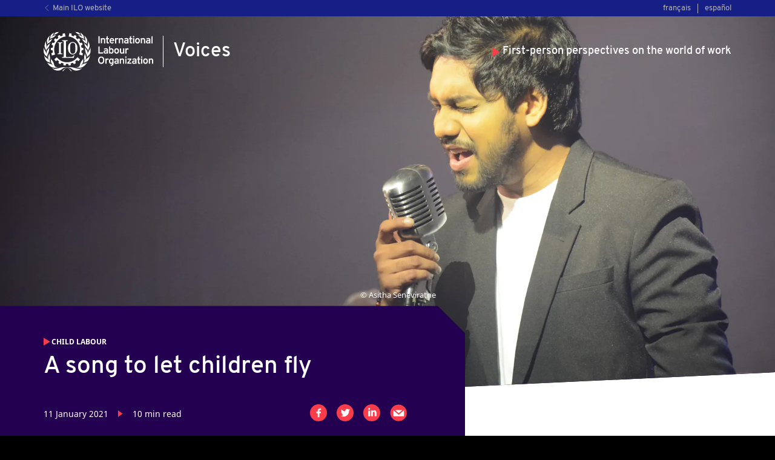

--- FILE ---
content_type: text/html; charset=utf-8
request_url: https://voices.ilo.org/stories/a-song-to-let-children-fly
body_size: 770
content:
<!DOCTYPE html><html lang="en-gb"><head><meta charSet="utf-8"/><meta name="viewport" content="width=device-width"/><meta name="next-head-count" content="2"/><link href="/fonts/style.css" rel="stylesheet"/><script>
                    (function(w,d,s,l,i){w[l]=w[l]||[];w[l].push({'gtm.start':
                    new Date().getTime(),event:'gtm.js'});var f=d.getElementsByTagName(s)[0],
                    j=d.createElement(s),dl=l!='dataLayer'?'&l='+l:'';j.async=true;j.src=
                    'https://www.googletagmanager.com/gtm.js?id='+i+dl;f.parentNode.insertBefore(j,f);
                    })(window,document,'script','dataLayer','GTM-5HB622QK');
                  </script><link rel="preload" href="/_next/static/css/2f691b0dab880795.css" as="style"/><link rel="stylesheet" href="/_next/static/css/2f691b0dab880795.css" data-n-g=""/><link rel="preload" href="/_next/static/css/0a33a0794f391a22.css" as="style"/><link rel="stylesheet" href="/_next/static/css/0a33a0794f391a22.css" data-n-p=""/><link rel="preload" href="/_next/static/css/fde39e1734603e92.css" as="style"/><link rel="stylesheet" href="/_next/static/css/fde39e1734603e92.css" data-n-p=""/><noscript data-n-css=""></noscript><script defer="" nomodule="" src="/_next/static/chunks/polyfills-42372ed130431b0a.js"></script><script src="/_next/static/chunks/webpack-e8f86db8345b2338.js" defer=""></script><script src="/_next/static/chunks/framework-d40a2ad2dd0cf136.js" defer=""></script><script src="/_next/static/chunks/main-3f4279c642de6db2.js" defer=""></script><script src="/_next/static/chunks/pages/_app-d3468c5405531643.js" defer=""></script><script src="/_next/static/chunks/2325-92cefbe07078dc10.js" defer=""></script><script src="/_next/static/chunks/8176-248cc9a3940768b6.js" defer=""></script><script src="/_next/static/chunks/828-e0aa51098a0e2601.js" defer=""></script><script src="/_next/static/chunks/8193-3279eb2fd76a096f.js" defer=""></script><script src="/_next/static/chunks/pages/stories/%5Buid%5D-4f2325bf13b00f7c.js" defer=""></script><script src="/_next/static/UT4k64s-_nNYck8DaWMjX/_buildManifest.js" defer=""></script><script src="/_next/static/UT4k64s-_nNYck8DaWMjX/_ssgManifest.js" defer=""></script></head><body><noscript><iframe src="https://www.googletagmanager.com/ns.html?id=GTM-5HB622QK" height="0" width="0" style="display:none;visibility:hidden"></iframe></noscript><div id="__next"><div style="opacity:0"><div>&quot;...Loading&quot;</div></div></div><script id="__NEXT_DATA__" type="application/json">{"props":{"pageProps":{},"__N_SSG":true},"page":"/stories/[uid]","query":{},"buildId":"UT4k64s-_nNYck8DaWMjX","isFallback":true,"gsp":true,"locale":"en-gb","locales":["en-gb","fr-fr","es-es"],"defaultLocale":"en-gb","scriptLoader":[]}</script></body></html>

--- FILE ---
content_type: text/css; charset=UTF-8
request_url: https://voices.ilo.org/_next/static/css/2f691b0dab880795.css
body_size: 1152
content:
/*! normalize.css v8.0.1 | MIT License | github.com/necolas/normalize.css */html{line-height:1.15;-webkit-text-size-adjust:100%}body{margin:0}main{display:block}h1{font-size:2em;margin:.67em 0}hr{box-sizing:initial;height:0;overflow:visible}pre{font-family:monospace,monospace;font-size:1em}a{background-color:initial}abbr[title]{border-bottom:none;text-decoration:underline;-webkit-text-decoration:underline dotted;text-decoration:underline dotted}b,strong{font-weight:bolder}code,kbd,samp{font-family:monospace,monospace;font-size:1em}small{font-size:80%}sub,sup{font-size:75%;line-height:0;position:relative;vertical-align:initial}sub{bottom:-.25em}sup{top:-.5em}img{border-style:none}button,input,optgroup,select,textarea{font-family:inherit;font-size:100%;line-height:1.15;margin:0}button,input{overflow:visible}button,select{text-transform:none}[type=button],[type=reset],[type=submit],button{-webkit-appearance:button}[type=button]::-moz-focus-inner,[type=reset]::-moz-focus-inner,[type=submit]::-moz-focus-inner,button::-moz-focus-inner{border-style:none;padding:0}[type=button]:-moz-focusring,[type=reset]:-moz-focusring,[type=submit]:-moz-focusring,button:-moz-focusring{outline:1px dotted ButtonText}fieldset{padding:.35em .75em .625em}legend{box-sizing:border-box;color:inherit;display:table;max-width:100%;padding:0;white-space:normal}progress{vertical-align:initial}textarea{overflow:auto}[type=checkbox],[type=radio]{box-sizing:border-box;padding:0}[type=number]::-webkit-inner-spin-button,[type=number]::-webkit-outer-spin-button{height:auto}[type=search]{-webkit-appearance:textfield;outline-offset:-2px}[type=search]::-webkit-search-decoration{-webkit-appearance:none}::-webkit-file-upload-button{-webkit-appearance:button;font:inherit}details{display:block}summary{display:list-item}[hidden],template{display:none}body,html{font-family:Noto Sans,Helvetica,Arial,Verdana,sans-serif;color:var(--ilo-dark-blue)}a{color:var(--ilo-blue)}h1,h2,h3,h4,h5,h6{font-family:Overpass,Helvetica,Arial,Verdana,sans-serif;font-weight:700}h1{font-size:2.125rem;line-height:2.375rem;color:var(--ilo-white);margin:.5rem 0 1.75rem}@media only screen and (min-width:48rem){h1{font-size:2.5rem;line-height:2.8rem}}h2{font-size:1.8rem;line-height:2rem;color:var(--ilo-red);margin:0}h2.title{font-size:1.875rem;line-height:1.13;color:var(--ilo-dark-blue);padding:.55rem 0 .75rem}h3{font-size:1.375rem;line-height:1.56rem;color:var(--ilo-blue);margin:0}@media only screen and (min-width:48rem){h3{font-size:1.125rem;line-height:1.525rem}}h5{font-size:1.125rem;line-height:normal;color:var(--ilo-white);display:flex;flex-flow:row;align-items:flex-start;justify-content:flex-start}h5:before{width:0;height:0;content:"";z-index:2;border-left:.75rem solid var(--ilo-red);border-bottom:.5rem solid #0000;border-top:.5rem solid #0000;position:relative;top:5px;right:5px}p{font-size:1.125rem;line-height:1.6rem;color:var(--type-black)}li{font-size:1rem}figcaption,li{line-height:normal}figcaption{font-size:.8125rem;color:var(--type-black)}:root{--base-font-size:16px;--screen-xs-min:30rem;--screen-sm-min:48rem;--screen-md-min:64rem;--screen-lg-min:75rem;--lg-max-width:71rem;--base-padding:2rem;--base-negative-padding:-2rem;--ilo-blue:#1e2dbe;--ilo-legacy-blue:#151f85;--ilo-dark-blue:#230050;--ilo-mauve:#584275;--ilo-red:#fa3c4b;--ilo-red-1:#c8303c;--ilo-white:#fff;--ilo-white-unselected:#b6b6b6;--ilo-turquoise:#05d2d2;--ilo-green:#8ce164;--ilo-yellow:#ffcd2d;--ilo-yellow-hover:#ffdc6c;--ilo-purple:#960a55;--ilo-lilac:#eeebf2;--ilo-pale-grey:#eceeff;--ilo-grey:#ebf5fd;--ilo-dark-grey:#a3a3a3;--ilo-canary:#d4e7f5;--type-black:#242323;--type-grey:#707071}*{box-sizing:border-box}body,html{font-size:var(--base-font-size);background-color:#000;position:relative}body,figure,html{padding:0;margin:0}

--- FILE ---
content_type: text/css; charset=UTF-8
request_url: https://voices.ilo.org/_next/static/css/0a33a0794f391a22.css
body_size: 4506
content:
.Footer_footer__KQx25{height:100%;width:100%;display:flex;flex-flow:column;justify-content:flex-start;align-items:flex-end;padding:2rem 0;color:var(--ilo-white);position:relative}.Footer_footer__KQx25 a{text-decoration:none}.Footer_footer__KQx25 a:hover{text-decoration:underline}.Footer_footer__KQx25 a,.Footer_footer__KQx25 div,.Footer_footer__KQx25 p,.Footer_footer__KQx25 span{color:var(--ilo-white);font-size:.8rem;line-height:.9rem}.Footer_footer__KQx25 h5{margin:0}.Footer_agency__6gAzF{margin:1.5rem 0 0 .9rem;font-size:.75rem}.Footer_row__Cqulm{display:block;width:100%}.Footer_col__vXMhr{display:flex;flex-flow:column}.Footer_links__Pgbfw{display:flex;flex-flow:row wrap;justify-content:space-between;align-items:center;margin:1.5rem 0 0}.Footer_links__Pgbfw span{display:inline-block;margin:1rem .5rem 0 0}.Footer_links__Pgbfw span:last-child{margin:1rem 0 0}.Footer_logo__CBryw{padding:2rem 0;margin:1rem 0 2rem;border-top:1px solid var(--ilo-white);border-bottom:1px solid var(--ilo-white)}@media only screen and (min-width:48rem){.Footer_footer__KQx25{padding:1rem 0 .5rem}.Footer_row__Cqulm{display:flex;flex-flow:row nowrap;justify-content:space-between;align-items:center;padding:1.5rem 0}.Footer_row__Cqulm:first-child{border-bottom:1px solid var(--ilo-white)}.Footer_col__vXMhr:last-child{align-items:flex-end;justify-content:center}.Footer_links__Pgbfw{margin:0}.Footer_links__Pgbfw span{margin:0 1rem}.Footer_links__Pgbfw span:last-child{margin:0 0 0 1rem}.Footer_logo__CBryw{border:none;padding:0;margin:0}.Footer_agency__6gAzF{margin:.25rem 0 0 .9rem}}.Logo_logo_with_lockin__dJrLN{display:flex;justify-content:flex-start;align-items:center;height:100%;max-width:214px;font-family:Overpass,Helvetica,Arial,Verdana,sans-serif;font-weight:700;color:var(--ilo-white)}.Logo_logo__pmj1V{height:66px;width:100%;max-width:181px;flex:1 0 181px}.Logo_lockin__BvxiX{position:relative;display:flex;height:100%;flex-flow:row nowrap;align-items:center;justify-content:center;font-size:2rem}.Logo_lockin__BvxiX:before{content:"";height:52px;border-left:1px solid var(--ilo-white);margin:0 1rem}@media only screen and (min-width:75rem){.Logo_logo__pmj1V{flex:1 0 214px}}.Strong_container__RfFM0{position:relative;width:calc(100% + var(--base-padding));margin-left:var(--base-negative-padding);margin-top:26rem}.Strong_background__S4dhT{background-color:var(--ilo-dark-blue);clip-path:polygon(calc(100% - 45px) 0,100% 45px,100% 100%,0 100%,0 0)}.Strong_copyright__OoNdu{color:#fff;font-size:.8125rem;position:absolute;top:-1.6rem;padding:0 .5rem;right:2.5rem;overflow:hidden;text-overflow:ellipsis;white-space:nowrap;max-width:300px}.Strong_headline__ML_LQ{position:relative;padding:1rem var(--base-padding)}.Strong_headline__ML_LQ h1{margin:.5rem 0 0}.Strong_headline__ML_LQ div,.Strong_headline__ML_LQ p,.Strong_headline__ML_LQ span{color:var(--ilo-white)}.Strong_bottom_row__yYJEA{display:flex;flex-flow:row wrap;justify-content:space-between;align-items:center;padding:1rem 0 0}.Strong_byline__MCFZf p{font-size:.875rem;line-height:.875rem;margin:0;display:flex}.Strong_byline__MCFZf,.Strong_call_to_action__ac2Xy,.Strong_share__Rrjy4{padding:1.5rem 0 0}.Strong_time_to_read__mDoCH{display:flex}.Strong_time_to_read__mDoCH:before{position:relative;top:1px;margin:0 1rem;width:0;height:0;content:"";z-index:2;border-left:.525rem solid var(--ilo-red);border-bottom:.35rem solid #0000;border-top:.35rem solid #0000}.Strong_call_to_action__ac2Xy{flex:0 1 45%;max-width:200px}@media only screen and (min-width:30rem){.Strong_container__RfFM0{max-width:98%;width:calc(100vw - var(--base-padding))}.Strong_call_to_action__ac2Xy:first-child{margin:0 2rem 0 0}}@media only screen and (min-width:48rem){.Strong_container__RfFM0{top:auto;max-width:45rem;margin-top:35rem;padding-right:0}.Strong_headline__ML_LQ{padding:2rem;bottom:0}.Strong_bottom_row__yYJEA{display:flex;flex-flow:row nowrap;justify-content:space-between;align-items:center}.Strong_call_to_action__ac2Xy:first-child{flex:0 1 45%}}@media only screen and (min-width:64rem){.Strong_container__RfFM0{display:flex;flex-flow:row nowrap;justify-content:flex-start;width:70%;max-width:none;bottom:0;position:absolute;align-items:flex-end;left:0;margin-top:0;margin-left:0}.Strong_background__S4dhT{width:100%;background-color:var(--ilo-dark-blue);clip-path:polygon(calc(100% - 45px) 0,100% 45px,100% 100%,0 100%,0 0)}.Strong_headline__ML_LQ{background-color:inherit;position:relative;padding:3rem 2rem 3rem var(--base-padding);display:flex;flex-flow:column;align-content:flex-start;justify-content:space-between}}@media only screen and (min-width:75rem){.Strong_container__RfFM0{width:60%}.Strong_headline__ML_LQ{padding:3rem 6rem 3rem calc((100vw - var(--lg-max-width))/2)}}.Share_share__kmvwJ{display:flex;flex-flow:row nowrap;justify-content:flex-end;align-content:center}.Share_link__Hmht3{margin:0 0 0 1.4rem}.Share_link__Hmht3:first-child{margin:0}.Share_large__fmQCH,.Share_normal__2VUEc{width:47px;height:47px}@media only screen and (min-width:48rem){.Share_link__Hmht3{margin:0 0 0 1rem}.Share_normal__2VUEc{height:28px;width:28px}.Share_large__fmQCH{height:38px;width:38px}}.Nav_nav__fQHLm{list-style:none;position:relative;width:100%;height:100%;display:flex;flex-flow:row nowrap;align-items:center;justify-content:space-between;font-family:Overpass,Helvetica,Arial,Verdana,sans-serif;margin:0;padding:0}.Nav_nav__fQHLm a{display:inline-block;color:var(--ilo-white-unselected);text-decoration:none;transition:color .25s ease}.Nav_nav__fQHLm a:hover{color:var(--ilo-white)}.Nav_nav_items_wrapper__KaiL2{flex:1 1 auto;padding:0 1.5rem 0 0}.Nav_nav_items__ID_7G{flex:0 1 40%;list-style:none;margin:0;padding:0;display:flex;flex-flow:row nowrap;align-items:center;justify-content:space-between}.Nav_nav_items__ID_7G li{font-size:.8rem}.Nav_nav_items__ID_7G .Nav_nav_item_selected__0dpds a{color:var(--ilo-white)}.Nav_global_nav_link__mTyj1{color:var(--ilo-white-unselected);display:flex;align-items:center;justify-content:flex-start;font-size:.8rem}.Nav_global_nav_link__mTyj1:hover .Nav_arrow__1S6O6{stroke:var(--ilo-white)}.Nav_arrow__1S6O6{stroke:var(--ilo-white-unselected);transition:stroke .25s ease;height:10px;width:10px;top:1px;transform:rotate(180deg);position:relative;margin-right:5px}.Label_label__728bh{padding:.3rem .3rem .3rem 0;color:var(--ilo-dark-blue);font-size:.75rem;text-transform:uppercase;display:inline-flex;flex-flow:row;align-items:flex-start;justify-content:flex-start;font-weight:700}.Label_triangle__gsOwa:before{width:0;height:0;content:"";z-index:2;border-left:.6rem solid var(--ilo-red);border-bottom:.4rem solid #0000;border-top:.4rem solid #0000;position:absolute}.Label_triangle__gsOwa .Label_content__Hq1_Q{margin:0 0 0 .8rem}.Hero_hero__K4Cz8{height:100%;width:100%;position:relative;display:flex;justify-content:center;align-items:center;height:auto}.Hero_background__EPj8W{background-color:var(--ilo-dark-blue);z-index:0;position:absolute;top:0;left:0;width:100%;background-repeat:no-repeat;background-position:50%;background-size:cover;clip-path:polygon(0 0,100% 0,100% calc(100% - 30px),0 100%)}.Hero_container__SX8QX{z-index:1;display:flex;flex-flow:column;justify-content:flex-start;align-items:flex-start;width:100%;height:100%;max-width:var(--lg-max-width);padding:1rem var(--base-padding) .5rem}@media only screen and (min-width:48rem){.Hero_hero__K4Cz8{height:37rem}.Hero_background__EPj8W{height:80%}}@media only screen and (min-width:64rem){.Hero_background__EPj8W{clip-path:polygon(0 0,100% 0,100% calc(100% - 50px),0 100%)}}@media only screen and (min-width:75rem){.Hero_container__SX8QX{padding:1rem 0 2rem}.Hero_background__EPj8W{clip-path:polygon(0 0,100% 0,100% calc(100% - 60px),0 100%)}}.Header_header__CaCA9{width:100%;display:flex;flex-flow:row nowrap;justify-content:space-between;align-items:center}.Header_header__CaCA9 h5{display:none}@media only screen and (min-width:64rem){.Header_header__CaCA9 h5{display:flex}}.Homepage_container__X85Jm{overflow-x:hidden;width:100vw;height:100%;min-height:100vh;display:grid;grid-template-columns:minmax(var(--base-padding),auto) minmax(auto,var(--lg-max-width)) minmax(var(--base-padding),auto);grid-template-rows:41px auto auto auto minmax(min-content,max-content);grid-template-areas:". nav ." "hero  hero hero" ". stories  ." ". banners  ." ". footer ."}@media only screen and (min-width:48rem){.Homepage_container__X85Jm{grid-template-rows:27px auto auto auto minmax(min-content,max-content)}}@media only screen and (min-width:64rem){.Homepage_container__X85Jm{grid-template-columns:minmax(var(--base-padding),auto) 8% 1fr 8% minmax(var(--base-padding),auto);grid-template-areas:". nav nav nav ." "hero hero hero  hero hero" ". . stories . ." ". banners banners banners  ." ". footer footer footer ."}}@media only screen and (min-width:75rem){.Homepage_container__X85Jm{grid-template-columns:minmax(var(--base-padding),auto) minmax(auto,var(--lg-max-width)) minmax(var(--base-padding),auto);grid-template-areas:". nav ." "hero  hero hero" ". stories  ." ". banners  ." ". footer ."}}.Homepage_container__X85Jm h2{margin:0 0 1rem;color:var(--ilo-dark-blue)}.Story_container__3A_f8{grid-column:1/span 12;overflow-x:hidden;width:100vw;height:100%;min-height:100vh;display:grid;grid-template-columns:var(--base-padding) minmax(auto,var(--lg-max-width)) var(--base-padding);grid-template-rows:41px repeat(3,minmax(min-content,max-content));grid-template-areas:". nav ." "hero  hero hero" ". main  ." ". footer ."}@media only screen and (min-width:48rem){.Story_container__3A_f8{grid-template-rows:27px repeat(3,minmax(min-content,max-content))}}@media only screen and (min-width:75rem){.Story_container__3A_f8{grid-template-columns:1fr minmax(auto,var(--lg-max-width)) 1fr}}.Story_main__8LeOG{margin:0;position:relative;grid-area:main;background-color:var(--ilo-white);display:grid;grid-template-columns:repeat(12,1fr);grid-auto-rows:minmax(min-content,max-content);row-gap:2.5rem;padding:3rem 0;column-gap:1.5rem}@media only screen and (min-width:64rem){.Story_main__8LeOG{column-gap:3rem;padding:5rem 0}}.Story_author_card_area__rLVGL{grid-column:1/span 12;margin:0 0 var(--lg-slice-margin)}@media only screen and (min-width:30rem){.Story_author_card_area__rLVGL{grid-column:1/span 6;padding:0 1fr}}@media only screen and (min-width:48rem){.Story_author_card_area__rLVGL{grid-column:1/span 3}}@media only screen and (min-width:64rem){.Story_author_card_area__rLVGL{grid-column:1/span 3;padding:0}}.Story_related_content___EK__{grid-column:1/span 12;padding:2.5rem 0}.Story_share_story__s3VIc{grid-column:1/span 12;display:flex;flex-flow:column;align-items:center;justify-content:flex-start}.Layout_fullWidth__K_oIX:before{content:"";background-color:inherit;border:inherit;height:100%;width:200vw;position:absolute;top:0;left:-100%}.Layout_nav__O1ZvO{position:relative;grid-area:nav;background-color:var(--ilo-legacy-blue)}.Layout_hero__tnMdz{position:relative;z-index:3;grid-area:hero}.Layout_stories__C5KpQ{position:relative;grid-column:1/span 12;grid-area:stories;padding:4rem 0 2rem}@media only screen and (min-width:48rem){.Layout_stories__C5KpQ{padding:2rem 0}}.Layout_storyCards__1zlNS{display:grid;grid-template-columns:1fr}@media only screen and (min-width:48rem){.Layout_storyCards__1zlNS{grid-template-columns:repeat(2,1fr);grid-template-rows:13.5rem}}@media only screen and (min-width:64rem){.Layout_storyCards__1zlNS{grid-template-columns:repeat(2,1fr);grid-template-rows:13.5rem}}@media only screen and (min-width:75rem){.Layout_storyCards__1zlNS{grid-template-columns:1fr 25rem 1fr;grid-template-rows:14rem}}.Layout_banners__D9lrP{position:relative;grid-area:banners;z-index:4}.Layout_footer__9Uabp{position:relative;grid-area:footer;background-color:var(--ilo-dark-blue)}.Podcast_container__sXzH_{overflow-x:hidden;width:100vw;height:100vh;display:grid;position:relative;grid-template-columns:var(--base-padding) minmax(auto,var(--lg-max-width)) var(--base-padding);grid-template-rows:41px repeat(5,minmax(min-content,max-content));grid-template-areas:". nav ." "hero hero hero" "gap gap gap" "player player player" ". main  ." ". footer ."}@media only screen and (min-width:48rem){.Podcast_container__sXzH_{grid-template-rows:27px repeat(5,minmax(min-content,max-content))}}@media only screen and (min-width:75rem){.Podcast_container__sXzH_{grid-template-columns:1fr minmax(auto,var(--lg-max-width)) 1fr}}.Podcast_hero_content__9NUDP{max-width:100vw;display:flex;flex-flow:column;justify-content:flex-start;align-items:flex-start;z-index:1;bottom:0;margin-top:26rem;margin-left:var(--base-negative-padding)}@media only screen and (min-width:30rem){.Podcast_hero_content__9NUDP{max-width:98%;width:calc(100vw - var(--base-padding))}}@media only screen and (min-width:48rem){.Podcast_hero_content__9NUDP{top:auto;max-width:45rem;margin-top:35rem;padding-right:0}}@media only screen and (min-width:64rem){.Podcast_hero_content__9NUDP{position:absolute;width:100%;max-width:none;flex-flow:row nowrap;justify-content:space-between;align-items:flex-end;left:0;margin:0;padding-right:var(--base-padding)}}@media only screen and (min-width:75rem){.Podcast_hero_content__9NUDP{padding-right:calc((100vw - var(--lg-max-width))/2)}}.Podcast_player__DwuKq{grid-area:player;position:sticky;top:0;z-index:2;display:flex;flex-flow:row;justify-content:center;align-items:center;background-color:var(--ilo-dark-blue);box-shadow:0 15px 9px 0 #0003}.Podcast_main__F2s0T{display:flex;flex-flow:column;grid-area:main;padding:2rem 0}.Episode_container__Pjc2O{grid-column:1/span 12;overflow-x:hidden;width:100vw;height:100%;min-height:100vh;display:grid;grid-template-columns:var(--base-padding) minmax(auto,var(--lg-max-width)) var(--base-padding);grid-template-rows:41px repeat(3,minmax(min-content,max-content));grid-template-areas:". nav ." "hero  hero hero" ". main  ." ". footer ."}@media only screen and (min-width:48rem){.Episode_container__Pjc2O{grid-template-rows:27px repeat(4,minmax(min-content,max-content))}}@media only screen and (min-width:75rem){.Episode_container__Pjc2O{grid-template-columns:1fr minmax(auto,var(--lg-max-width)) 1fr}}.Episode_main__Lt5IX,.Episode_main_details_area__Icr_Y{display:grid;flex-flow:column;grid-area:main;padding:2rem 0;grid-template-columns:repeat(12,1fr);grid-row-gap:2rem;grid-template-rows:1fr;align-items:start}@media only screen and (min-width:48rem){.Episode_main__Lt5IX,.Episode_main_details_area__Icr_Y{grid-template-columns:repeat(12,1fr);grid-column-gap:1rem}}@media only screen and (min-width:64rem){.Episode_main__Lt5IX,.Episode_main_details_area__Icr_Y{grid-column-gap:1.5rem;grid-row-gap:1.5rem}}@media only screen and (min-width:75rem){.Episode_main__Lt5IX,.Episode_main_details_area__Icr_Y{grid-column-gap:3rem;grid-row-gap:3rem}}.Episode_main_details_area__Icr_Y{grid-template-columns:1fr;padding:0;grid-area:initial;grid-auto-rows:auto}.Episode_all_episodes__cKkkg,.Episode_episode_title__Qeog7,.Episode_main_details_area__Icr_Y,.Episode_participants__IyJPd,.Episode_related_content__JhLD1,.Episode_slice__VRJmv{grid-column:1/span 12}.Episode_episodes_list__KbKW_{display:none}.Episode_summary__6v6EJ p{margin:0 0 1rem}.Episode_summary__6v6EJ p:last-child{margin:0}.Episode_participants__IyJPd{background:var(--ilo-grey);display:flex;flex-flow:column}.Episode_participants__IyJPd h3{font-size:1rem;line-height:normal;font-family:var(--body-font);color:var(--ilo-dark-blue)}.Episode_participants_group__lNyCx{padding:1rem}.Episode_related_content__JhLD1{display:grid;grid-template-columns:1fr;grid-row-gap:2rem}@media only screen and (min-width:30rem){.Episode_participants__IyJPd{flex-flow:row nowrap}.Episode_participants_group__lNyCx{flex:0 1 50%}}@media only screen and (min-width:48rem){.Episode_all_episodes__cKkkg{display:inline-flex}.Episode_all_episodes__cKkkg,.Episode_episode_title__Qeog7,.Episode_main_details_area__Icr_Y,.Episode_participants__IyJPd,.Episode_related_content__JhLD1,.Episode_slice__VRJmv{grid-column:2/span 10}.Episode_related_content__JhLD1{grid-template-columns:repeat(2,1fr);grid-column-gap:1rem}}@media only screen and (min-width:64rem){.Episode_main_details_area__Icr_Y{grid-column:2/span 7}.Episode_participants__IyJPd{flex-flow:column;grid-column:9/span 3;background:none}.Episode_participants_group__lNyCx{flex:initial;background:var(--ilo-grey)}.Episode_related_content__JhLD1{grid-template-columns:repeat(2,1fr);grid-column-gap:3rem;grid-auto-rows:auto}}@media only screen and (min-width:75rem){.Episode_episodes_list__KbKW_{display:flex;grid-column:1/span 3;grid-row:1/span 3;flex-flow:column}.Episode_all_episodes__cKkkg,.Episode_episode_number__MFrS3{display:none}.Episode_all_episodes_link__OkYi9{justify-content:flex-end;padding:1rem 0 0 1rem}.Episode_all_episodes_link__OkYi9 p{font-size:1rem}.Episode_episode_title__Qeog7,.Episode_related_content__JhLD1,.Episode_slice__VRJmv{grid-column:4/span 9}.Episode_main_details_area__Icr_Y{grid-column:4/span 6}.Episode_participants__IyJPd{grid-column:10/span 3;grid-row:2/span 1}}.Liveblog_container__cScJo{background-color:var(--ilo-grey);grid-column:1/span 12;overflow-x:hidden;scroll-behavior:smooth;height:100vh;width:100vw;display:grid;grid-template-columns:var(--base-padding) minmax(auto,var(--lg-max-width)) var(--base-padding);grid-template-rows:41px repeat(3,minmax(min-content,max-content));grid-template-areas:". nav ." "hero  hero hero" ". main  ." ". footer ."}@media only screen and (min-width:48rem){.Liveblog_container__cScJo{grid-template-rows:27px repeat(3,minmax(min-content,max-content))}}@media only screen and (min-width:75rem){.Liveblog_container__cScJo{grid-template-columns:1fr minmax(auto,var(--lg-max-width)) 1fr}}.Liveblog_main__nQfyG{background-color:var(--ilo-grey);margin:0;position:relative;grid-area:main;display:grid;grid-template-columns:1fr;grid-auto-rows:minmax(min-content,max-content);row-gap:2.5rem;padding:3rem 0}@media only screen and (min-width:48rem){.Liveblog_main__nQfyG{column-gap:5rem;grid-template-columns:25% 1fr;padding:5rem 0}}.Liveblog_aside_col__B_jqt{grid-column:1;position:relative}@media only screen and (min-width:48rem){.Liveblog_main_col__5L62_{grid-column:2}}.Liveblog_main_col__5L62_,.Liveblog_post_area__6TXuE{display:grid;grid-template-columns:1fr;grid-row-gap:3rem}.Liveblog_description__vgB_W{font-size:1.375rem;line-height:normal;letter-spacing:normal;color:var(--ilo-dark-blue);font-family:var(--body-font);margin:0}.Liveblog_author_card_area__Uh2Gx{width:100%;display:flex;flex-flow:row wrap;justify-content:flex-start;align-items:center}.Liveblog_author_card_area__Uh2Gx div[class^=authorCard_author_card]{padding:0 1.5rem 0 0}.Liveblog_author_card_area__Uh2Gx div[class^=authorCard_author_bio]{display:none}@media only screen and (min-width:48rem){.Liveblog_author_card_area__Uh2Gx div[class^=authorCard_author_card]{padding:0 0 1.75rem}.Liveblog_author_card_area__Uh2Gx div[class^=authorCard_author_bio]{display:flex}}.Liveblog_sticky_asides__LH6kp{display:none}@media only screen and (min-width:48rem){.Liveblog_sticky_asides__LH6kp{display:inline-block;position:sticky;top:1rem}}.Liveblog_spinner_wrapper__pNSnO{display:flex;justify-content:center;align-items:center}.LanguageSwitcher_mobile_switcher__i8AE2,.LanguageSwitcher_nav_switcher__kGEbY,.LanguageSwitcher_nav_switcher__kGEbY li{display:flex;flex-flow:row nowrap;list-style:none;margin:0;padding:0}.LanguageSwitcher_nav_switcher__kGEbY a{color:var(--ilo-white-unselected)}.LanguageSwitcher_nav_switcher__kGEbY li{padding:0 .7rem;line-height:1rem;border-right:1px solid}.LanguageSwitcher_nav_switcher__kGEbY li:last-child{border:none;padding-right:0}.LanguageSwitcher_item_disabled__YUBHs{color:var(--type-grey);border-color:var(--type-grey)}.LanguageSwitcher_item_enabled__FiyFx{color:var(--ilo-white-unselected);border-color:var(--ilo-white-unselected)}li.LanguageSwitcher_item_selected__aQTQV,li.LanguageSwitcher_item_selected__aQTQV a{color:var(--ilo-white)}@media only screen and (min-width:48rem){.LanguageSwitcher_nav_switcher__kGEbY li{font-size:.8rem}}.LanguageSwitcher_mobile_switcher__i8AE2{justify-content:space-between}.LanguageSwitcher_mobile_switcher__i8AE2 li{padding:.8rem;text-transform:capitalize;font-size:1.25rem}.LanguageSwitcher_mobile_switcher__i8AE2 a{color:var(--ilo-white-unselected);text-decoration:none}.LanguageSwitcher_item_selected__aQTQV{border:1px solid var(--ilo-white)}.PreviewAlert_alert__2oo9Q{position:fixed;bottom:2%;right:5%;z-index:100;background-color:#fa3c4bbf;height:auto;width:auto;padding:1.5rem;border:2px solid var(--ilo-red);border-radius:4px;color:var(--ilo-white);font-weight:700;transition:background-color .25s ease}.PreviewAlert_alert__2oo9Q:hover{background-color:#fa3c4be6}.AudioPlayer_simple_player__2jv9F{display:flex;flex-flow:column;align-items:center;justify-content:flex-start;position:relative}.AudioPlayer_play_button_time_remaining__VderP{display:flex;flex-flow:row nowrap;align-items:center;justify-content:flex-start}.AudioPlayer_time_remaining__Td8Cu{margin:0 0 0 1rem;right:0;width:2.5rem;text-align:left;letter-spacing:0}.AudioPlayer_pause__ikoT4,.AudioPlayer_play__0um27{width:75px;height:75px;border:0;padding:0;background:none;cursor:pointer;outline:none}.AudioPlayer_pause__ikoT4 svg circle,.AudioPlayer_play__0um27 svg circle{fill:var(--ilo-white)}.AudioPlayer_pause__ikoT4:active svg circle,.AudioPlayer_pause__ikoT4:focus svg circle,.AudioPlayer_play__0um27:active svg circle,.AudioPlayer_play__0um27:focus svg circle{stroke:var(--ilo-dark-blue);stroke-width:1px}.AudioPlayer_progress_bar__pVZnI{cursor:pointer;width:100%;height:4px;border-radius:10%;background-color:var(--ilo-grey);display:flex;margin:.5rem 0 0;overflow:hidden}.AudioPlayer_progress_bar__pVZnI:after{content:"";background:var(--ilo-dark-blue);width:100%;height:100%;transform-origin:left}.AudioPlayer_single_player__7vEhm{display:flex;flex-flow:row nowrap;align-items:center;justify-content:space-between;position:relative}.AudioPlayer_single_player__7vEhm .AudioPlayer_pause__ikoT4,.AudioPlayer_single_player__7vEhm .AudioPlayer_play__0um27{height:60px;width:60px}.AudioPlayer_single_player__7vEhm .AudioPlayer_skip_button__wiaT_{width:32px;height:32px;background-position:50%;background-repeat:no-repeat;background-size:cover;border:none;position:absolute;top:1.5rem;cursor:pointer}.AudioPlayer_single_player__7vEhm .AudioPlayer_skip_button__wiaT_:nth-child(2){left:4rem}.AudioPlayer_single_player__7vEhm .AudioPlayer_progress_bar_wrapper__S9r7k{width:100%;padding:0 1.25rem;position:relative}.AudioPlayer_single_player__7vEhm .AudioPlayer_progress_bar__pVZnI{height:1rem;border-radius:3px;margin:0}.AudioPlayer_single_player__7vEhm .AudioPlayer_time_remaining__Td8Cu{margin:0;bottom:1px;position:relative}.AudioPlayer_light_player__iLbYt .AudioPlayer_pause__ikoT4:active svg circle,.AudioPlayer_light_player__iLbYt .AudioPlayer_pause__ikoT4:focus svg circle,.AudioPlayer_light_player__iLbYt .AudioPlayer_play__0um27:active svg circle,.AudioPlayer_light_player__iLbYt .AudioPlayer_play__0um27:focus svg circle{stroke:var(--ilo-yellow)}.AudioPlayer_light_player__iLbYt .AudioPlayer_skip_button__wiaT_{background-color:#0000}.AudioPlayer_light_player__iLbYt .AudioPlayer_progress_bar__pVZnI:after{background:var(--ilo-yellow)}.AudioPlayer_light_player__iLbYt .AudioPlayer_time_remaining__Td8Cu{color:var(--ilo-white)}.AudioPlayer_dark_player__DyfM1 .AudioPlayer_pause__ikoT4 svg circle,.AudioPlayer_dark_player__DyfM1 .AudioPlayer_play__0um27 svg circle{stroke:var(--ilo-dark-blue);fill:var(--ilo-dark-blue)}.AudioPlayer_dark_player__DyfM1 .AudioPlayer_pause__ikoT4 svg path,.AudioPlayer_dark_player__DyfM1 .AudioPlayer_play__0um27 svg path{fill:var(--ilo-yellow)}.AudioPlayer_dark_player__DyfM1 .AudioPlayer_pause__ikoT4:active svg circle,.AudioPlayer_dark_player__DyfM1 .AudioPlayer_pause__ikoT4:focus svg circle,.AudioPlayer_dark_player__DyfM1 .AudioPlayer_play__0um27:active svg circle,.AudioPlayer_dark_player__DyfM1 .AudioPlayer_play__0um27:focus svg circle{stroke:var(--ilo-yellow)}.AudioPlayer_dark_player__DyfM1 .AudioPlayer_skip_button__wiaT_{background-color:#0000;stroke:var(--ilo-dark-blue)}.AudioPlayer_dark_player__DyfM1 .AudioPlayer_progress_bar__pVZnI{background-color:var(--ilo-dark-blue)}.AudioPlayer_dark_player__DyfM1 .AudioPlayer_progress_bar__pVZnI:after{background:var(--ilo-yellow)}.AudioPlayer_dark_player__DyfM1 .AudioPlayer_time_remaining__Td8Cu{color:var(--ilo-dark-blue)}.AudioPlayer_basic_player__KWad0,.AudioPlayer_podcast_player__T9omh{width:100%;display:flex;flex-flow:row nowrap;align-items:center;justify-content:space-between;position:relative}.AudioPlayer_basic_player__KWad0 .AudioPlayer_pause__ikoT4,.AudioPlayer_basic_player__KWad0 .AudioPlayer_play__0um27,.AudioPlayer_podcast_player__T9omh .AudioPlayer_pause__ikoT4,.AudioPlayer_podcast_player__T9omh .AudioPlayer_play__0um27{height:64px;flex:0 0 64px}.AudioPlayer_basic_player__KWad0 .AudioPlayer_play__0um27 svg circle,.AudioPlayer_podcast_player__T9omh .AudioPlayer_play__0um27 svg circle{fill:var(--ilo-dark-blue);stroke:var(--ilo-white)}.AudioPlayer_basic_player__KWad0 .AudioPlayer_play__0um27 svg path,.AudioPlayer_podcast_player__T9omh .AudioPlayer_play__0um27 svg path{fill:var(--ilo-white)}.AudioPlayer_basic_player__KWad0 .AudioPlayer_pause__ikoT4 svg circle,.AudioPlayer_podcast_player__T9omh .AudioPlayer_pause__ikoT4 svg circle{fill:var(--ilo-dark-blue);stroke:var(--ilo-yellow)}.AudioPlayer_basic_player__KWad0 .AudioPlayer_pause__ikoT4 svg path,.AudioPlayer_podcast_player__T9omh .AudioPlayer_pause__ikoT4 svg path{fill:var(--ilo-yellow)}.AudioPlayer_basic_player__KWad0 .AudioPlayer_skip_buttons__HmXZC,.AudioPlayer_podcast_player__T9omh .AudioPlayer_skip_buttons__HmXZC{display:flex;flex-flow:row nowrap;align-items:center;margin:0 .5rem}.AudioPlayer_basic_player__KWad0 .AudioPlayer_skip_button__wiaT_,.AudioPlayer_podcast_player__T9omh .AudioPlayer_skip_button__wiaT_{width:46px;height:46px;background-position:50%;background-repeat:no-repeat;background-size:cover;border:none;background-color:#0000;cursor:pointer;margin:0 .25rem}.AudioPlayer_basic_player__KWad0 .AudioPlayer_progress_bar__pVZnI,.AudioPlayer_podcast_player__T9omh .AudioPlayer_progress_bar__pVZnI{height:4px;border-radius:3px;margin:0;background-color:var(--ilo-mauve)}.AudioPlayer_basic_player__KWad0 .AudioPlayer_progress_bar__pVZnI:after,.AudioPlayer_podcast_player__T9omh .AudioPlayer_progress_bar__pVZnI:after{background:var(--ilo-yellow)}.AudioPlayer_basic_player__KWad0 .AudioPlayer_time_remaining__Td8Cu,.AudioPlayer_podcast_player__T9omh .AudioPlayer_time_remaining__Td8Cu{color:var(--ilo-white);bottom:1px;position:relative;margin:0 0 0 .5rem}@media only screen and (min-width:48rem){.AudioPlayer_basic_player__KWad0 .AudioPlayer_pause__ikoT4,.AudioPlayer_basic_player__KWad0 .AudioPlayer_play__0um27,.AudioPlayer_podcast_player__T9omh .AudioPlayer_pause__ikoT4,.AudioPlayer_podcast_player__T9omh .AudioPlayer_play__0um27{flex:0 0 34px;height:34px}.AudioPlayer_basic_player__KWad0 .AudioPlayer_skip_button__wiaT_,.AudioPlayer_podcast_player__T9omh .AudioPlayer_skip_button__wiaT_{height:29px;width:29px;margin:0 1.5}.AudioPlayer_basic_player__KWad0 .AudioPlayer_skip_buttons__HmXZC,.AudioPlayer_podcast_player__T9omh .AudioPlayer_skip_buttons__HmXZC{margin:0 1rem}.AudioPlayer_basic_player__KWad0 .AudioPlayer_time_remaining__Td8Cu,.AudioPlayer_podcast_player__T9omh .AudioPlayer_time_remaining__Td8Cu{color:var(--ilo-white);bottom:1px;position:relative;margin:0 0 0 1rem}}@media only screen and (min-width:64rem){.AudioPlayer_basic_player__KWad0,.AudioPlayer_podcast_player__T9omh{flex:0 1 64%}}@media only screen and (min-width:75rem){.AudioPlayer_basic_player__KWad0,.AudioPlayer_podcast_player__T9omh{flex:0 1 65.7%}}.AudioPlayer_basic_player__KWad0 .AudioPlayer_progress_bar__pVZnI{height:4px;border-radius:3px;margin:0;background-color:var(--ilo-canary)}.AudioPlayer_basic_player__KWad0 .AudioPlayer_progress_bar__pVZnI:after{background:var(--ilo-dark-blue)}.AudioPlayer_basic_player__KWad0 .AudioPlayer_time_remaining__Td8Cu{color:var(--ilo-dark-blue);bottom:1px;position:relative;margin:0 0 0 .8rem}.AudioPlayer_basic_player__KWad0 .AudioPlayer_pause__ikoT4,.AudioPlayer_basic_player__KWad0 .AudioPlayer_play__0um27{margin:0 .8rem 0 0}

--- FILE ---
content_type: text/css; charset=UTF-8
request_url: https://voices.ilo.org/_next/static/css/fde39e1734603e92.css
body_size: 1655
content:
@media only screen and (min-width:48rem){.authorCard_author_card__NcoMw{padding:0 0 1.75rem}}.authorCard_author_card__NcoMw p{font-size:.875rem;line-height:normal;color:var(--type-grey);margin:0}.authorCard_author_bio__M5pfA{margin:.25rem 0 0;padding:1.5rem 0 0;border-top:1px solid var(--ilo-canary);position:relative}.authorCard_author_bio__M5pfA:after{position:absolute;top:0;left:0;width:0;height:0;content:"";z-index:2;border-top:18px solid var(--ilo-canary);border-left:12px solid #0000;border-right:12px solid #0000}.Avatar_avatar__CmOx4{display:flex;flex-flow:column;justify-content:flex-start;align-items:flex-start;width:100%}.Avatar_avatar__CmOx4 h4{margin:.5rem 0;font-size:.875rem;line-height:normal;font-family:var(--body-font);color:var(--ilo-dark-blue)}.Avatar_avatar__CmOx4 p{font-size:.875rem;line-height:normal;color:var(--type-grey);margin:0}.Avatar_badge__03xuR{display:flex;flex-flow:row nowrap;justify-content:flex-start;align-items:center;padding:0 0 .75rem}.Avatar_author_photo__g7egC{width:55px;height:55px;height:auto;border-radius:50%;margin:0 10px 0 0}.TextBlock_text_block_area__UdnEQ h4{font-size:1.375rem;line-height:normal;letter-spacing:normal;color:var(--ilo-dark-blue);font-family:var(--body-font)}.TextBlock_text_block_area__UdnEQ h4:first-child,.TextBlock_text_block_area__UdnEQ p:first-child{margin-top:0}.TextBlock_text_block_area__UdnEQ h4:last-child,.TextBlock_text_block_area__UdnEQ p:last-child{margin-bottom:0}.TextBlock_text_block_area__UdnEQ h4:only-child,.TextBlock_text_block_area__UdnEQ p:only-child{margin:0}.Video_responsive_wrapper__Mu7VJ{position:relative;padding-bottom:56.25%;height:0}.Video_container__06WIE h3{padding:0 0 1rem}.SingleImage_figure__vZ9Md{width:100%;height:100%}.SingleImage_figcaption__Gnp9U{margin:.5rem 0 0;position:relative;display:flex;flex-flow:row nowrap;justify-content:flex-start;align-items:flex-start}.SingleImage_figcaption__Gnp9U p{font-size:inherit;line-height:inherit;margin:0;display:inline}.SingleImage_figcaption__Gnp9U:before{position:relative;top:4px;margin:0 .5rem 0 0;width:0;height:0;content:"";z-index:2;border-top:11.25px solid var(--ilo-yellow);border-left:7.5px solid #0000;border-right:7.5px solid #0000}.Quote_quote__fcHGN{grid-column:1/span 12;position:relative}.Quote_quote__fcHGN blockquote{margin:0}.Quote_quote__fcHGN p{font-size:1.5rem;line-height:1.35;margin:0;color:var(--ilo-dark-blue);max-width:768px}.Quote_speaker__HUcXF{display:flex;flex-flow:row;justify-content:flex-start;align-items:center}.Quote_strong_style__HZpPe{padding:3rem 1.6rem 3rem 0}.Quote_strong_style__HZpPe .Quote_speaker__HUcXF p{font-size:1.125rem;font-family:Noto Sans,Helvetica,Arial,Verdana,sans-serif}.Quote_strong_style__HZpPe .Quote_speaker_description__Njckf,.Quote_strong_style__HZpPe .Quote_speaker_name__t_3p4{display:block}.Quote_light_style__NCkBI{padding:0}.Quote_light_style__NCkBI .Quote_speaker_and_audio__3uJUs{margin:1.5rem 0 0;flex-flow:column}.Quote_light_style__NCkBI .Quote_speaker__HUcXF figcaption{display:flex;flex-flow:row}.Quote_light_style__NCkBI .Quote_speaker__HUcXF .Quote_speaker_description__Njckf:before{content:", ";white-space:pre;font-weight:400}.Quote_light_style__NCkBI .Quote_speaker__HUcXF p{font-size:.875rem;font-family:Noto Sans,Helvetica,Arial,Verdana,sans-serif}.Quote_light_style__NCkBI .Quote_audio_player__ZONmh{margin:1rem 0 0;width:225px}.Quote_light_style__NCkBI .Quote_content__QU_RW:before{background-image:url(/images/icons/quote-marks-yellow.svg)}.Quote_background__bJrjX{clip-path:polygon(calc(100% - 70px) 0,100% 60px,100% 100%,0 100%,0 0);background-color:var(--ilo-yellow);position:absolute;height:100%;width:100%;top:0;left:0;width:100vw;margin-left:calc(-1*var(--base-padding))}.Quote_audio_player__ZONmh{margin:2rem 0 0}.Quote_content__QU_RW{width:100%;height:100%;font-family:Overpass,Helvetica,Arial,Verdana,sans-serif;letter-spacing:normal;font-weight:300;position:relative;padding:0 0 0 3rem}.Quote_content__QU_RW:before{content:"";background-image:url(/images/icons/quote-marks-purple.svg);background-position:50%;background-repeat:no-repeat;background-size:contain;position:absolute;top:5px;left:0;height:30px;width:60px;height:20px;width:45px}.Quote_speaker_and_audio__3uJUs{display:flex;flex-flow:column;justify-content:flex-start;align-items:flex-start;margin-top:2rem}.Quote_speaker_image__qToL1{margin:0 1rem 0 0;flex:0 0 75px}.Quote_speaker_image__qToL1 img{border-radius:50%}.Quote_speaker_name__t_3p4{font-weight:700}@media only screen and (min-width:30rem){.Quote_content__QU_RW{padding:0 0 0 5rem}.Quote_content__QU_RW:before{top:5px;left:0;height:30px;width:60px}}@media only screen and (min-width:48rem){.Quote_strong_style__HZpPe{padding:2.75rem 3rem 2.75rem 0}.Quote_speaker_and_audio__3uJUs{flex-flow:row nowrap;justify-content:space-between;align-items:flex-start}.Quote_audio_player__ZONmh{margin:0}}@media only screen and (min-width:64rem){.Quote_strong_style__HZpPe{padding:2.65rem var(--base-padding) 2.65rem 18%}.Quote_content__QU_RW{padding:0 0 0 5.5rem}.Quote_light_style__NCkBI .Quote_content__QU_RW{padding:0 0 0 5rem}}@media only screen and (min-width:75rem){.Quote_background__bJrjX{width:100%;margin:0}.Quote_content__QU_RW{padding:0 calc(2*var(--base-padding)) 0 5.8rem}.Quote_content__QU_RW:before{left:0}}.FactBox_container__7mpWK{padding:1.5rem}.FactBox_container__7mpWK h3{margin-top:0}.FactBox_container__7mpWK ul{list-style:none;margin:0;padding:0}.FactBox_container__7mpWK li{display:flex;flex-flow:row nowrap;align-items:flex-start;justify-content:flex-start;margin:1rem 0}.FactBox_container__7mpWK li:last-child{margin:1rem 0 0}.FactBox_container__7mpWK li:before{top:5px;margin:0 .7rem 0 0;position:relative;width:0;height:0;content:"";z-index:2;border-left:9px solid var(--ilo-red);border-bottom:6px solid #0000;border-top:6px solid #0000}@media only screen and (min-width:64rem){.FactBox_container__7mpWK{padding:2rem}.FactBox_container__7mpWK ul{padding:0 5rem}}.FactBox_regular__b_I_b{background-color:var(--ilo-lilac)}.FactBox_light__SIDLf,.FactBox_regular__b_I_b,.FactBox_regular__b_I_b h3{color:var(--ilo-dark-blue)}.FactBox_light__SIDLf{background-color:var(--ilo-white);border:2px solid var(--ilo-dark-blue)}.FactBox_light__SIDLf h3{color:var(--ilo-dark-blue)}.FactBox_dark__Mc7pj{background-color:var(--ilo-dark-blue)}.FactBox_dark__Mc7pj,.FactBox_dark__Mc7pj h3{color:var(--ilo-white)}.LinksList_links_list__hHzbT h3{background-color:var(--ilo-dark-blue);color:#fff;padding:1rem 2rem;margin:0;font-size:1.125rem;clip-path:polygon(calc(100% - 23px) 0,100% 23px,100% 100%,0 100%,0 0)}.LinksList_links_list__hHzbT p{font-size:.9375rem;text-decoration:none;color:var(--ilo-dark-blue);font-weight:700;font-family:Overpass,Helvetica,Arial,Verdana,sans-serif;margin:0;line-height:normal;flex:0 1 80%;transition:color .25s ease}.LinksList_links__8iVvZ{margin:0;padding:1.5rem 2rem 0;display:flex;flex-flow:column;background-color:var(--ilo-grey);list-style:none}.LinksList_link__dOAyr{text-decoration:none;display:flex;flex-flow:row nowrap;justify-content:space-between;align-items:center;margin:0 0 1.5rem;outline:none}.LinksList_link__dOAyr:focus p,.LinksList_link__dOAyr:hover p{color:var(--ilo-blue)}.LinksList_link__dOAyr:focus .LinksList_arrow__gE0rL,.LinksList_link__dOAyr:hover .LinksList_arrow__gE0rL{stroke:var(--ilo-blue)}.LinksList_arrow__gE0rL{height:16px;width:32px;transition:stroke .25s ease;stroke:var(--ilo-dark-blue)}.TitlesList_titles_list__zE_70 h3{font-size:.8rem;font-family:Noto Sans,Helvetica,Arial,Verdana,sans-serif;color:var(--ilo-dark-blue);text-transform:uppercase}.TitlesList_titles_list__zE_70 h4{line-height:1.5rem;margin:0}.TitlesList_titles_list__zE_70 p{margin:0;font-size:.8rem;color:var(--type-black);font-weight:700}.TitlesList_titles_list__zE_70 a{text-decoration:none;transition:.25s ease}.TitlesList_titles_list__zE_70 a:hover{color:var(--ilo-legacy-blue)}.TitlesList_titles_list__zE_70 ul{list-style:none;padding:0;margin:0}.TitlesList_titles_list__zE_70 li{padding:1rem 0;border-bottom:1px solid var(--ilo-canary)}.TitlesList_titles_list__zE_70 li:last-child,.TitlesList_titles_list__zE_70 li:only-child{border-bottom:none}

--- FILE ---
content_type: text/css; charset=UTF-8
request_url: https://voices.ilo.org/fonts/style.css
body_size: 82
content:
/* -------------------------- */
/* -------- Overpass -------- */
/* -------------------------- */

/* --- Overpass Normal --- */

@font-face {
  font-family: "Overpass";
  src: url("Overpass-Regular.eot");
  src: url("Overpass-Regular.eot?#iefix") format("embedded-opentype"),
    url("Overpass-Regular.woff2") format("woff2"),
    url("Overpass-Regular.woff") format("woff"),
    url("Overpass-Regular.ttf") format("truetype");
  font-weight: normal;
  font-style: normal;
  font-display: swap;
}

@font-face {
  font-family: "Overpass";
  src: url("Overpass-Italic.eot");
  src: url("Overpass-Italic.eot?#iefix") format("embedded-opentype"),
    url("Overpass-Italic.woff2") format("woff2"),
    url("Overpass-Italic.woff") format("woff"),
    url("Overpass-Italic.ttf") format("truetype");
  font-weight: normal;
  font-style: italic;
  font-display: swap;
}

/* --- Overpass Light --- */

@font-face {
  font-family: "Overpass";
  src: url("Overpass-Light.eot");
  src: url("Overpass-Light.eot?#iefix") format("embedded-opentype"),
    url("Overpass-Light.woff2") format("woff2"),
    url("Overpass-Light.woff") format("woff"),
    url("Overpass-Light.ttf") format("truetype");
  font-weight: 300;
  font-style: normal;
  font-display: swap;
}

/* --- Overpass SemiBold --- */

@font-face {
  font-family: "Overpass";
  src: url("Overpass-SemiBold.eot");
  src: url("Overpass-SemiBold.eot?#iefix") format("embedded-opentype"),
    url("Overpass-SemiBold.woff2") format("woff2"),
    url("Overpass-SemiBold.woff") format("woff"),
    url("Overpass-SemiBold.ttf") format("truetype");
  font-weight: 700;
  font-style: normal;
  font-display: swap;
}

@font-face {
  font-family: "Overpass";
  src: url("Overpass-SemiBoldItalic.eot");
  src: url("Overpass-SemiBoldItalic.eot?#iefix") format("embedded-opentype"),
    url("Overpass-SemiBoldItalic.woff2") format("woff2"),
    url("Overpass-SemiBoldItalic.woff") format("woff"),
    url("Overpass-SemiBoldItalic.ttf") format("truetype");
  font-weight: 700;
  font-style: italic;
  font-display: swap;
}

/* --------------------------- */
/* -------- Noto Sans -------- */
/* --------------------------- */

/* --- Noto Sans Normal --- */

@font-face {
  font-family: "Noto Sans";
  src: url("NotoSans.eot");
  src: url("NotoSans.eot?#iefix") format("embedded-opentype"),
    url("NotoSans.woff2") format("woff2"), url("NotoSans.woff") format("woff"),
    url("NotoSans.ttf") format("truetype");
  font-weight: normal;
  font-style: normal;
  font-display: swap;
}

@font-face {
  font-family: "Noto Sans";
  src: url("NotoSans-Italic.eot");
  src: url("NotoSans-Italic.eot?#iefix") format("embedded-opentype"),
    url("NotoSans-Italic.woff2") format("woff2"),
    url("NotoSans-Italic.woff") format("woff"),
    url("NotoSans-Italic.ttf") format("truetype");
  font-weight: normal;
  font-style: italic;
  font-display: swap;
}

/* --- Noto Sans 700 --- */

@font-face {
  font-family: "Noto Sans";
  src: url("NotoSans-Bold.eot");
  src: url("NotoSans-Bold.eot?#iefix") format("embedded-opentype"),
    url("NotoSans-Bold.woff2") format("woff2"),
    url("NotoSans-Bold.woff") format("woff"),
    url("NotoSans-Bold.ttf") format("truetype");
  font-weight: 700;
  font-style: normal;
  font-display: swap;
}

@font-face {
  font-family: "Noto Sans";
  src: url("NotoSans-BoldItalic.eot");
  src: url("NotoSans-BoldItalic.eot?#iefix") format("embedded-opentype"),
    url("NotoSans-BoldItalic.woff2") format("woff2"),
    url("NotoSans-BoldItalic.woff") format("woff"),
    url("NotoSans-BoldItalic.ttf") format("truetype");
  font-weight: 700;
  font-style: italic;
  font-display: swap;
}


--- FILE ---
content_type: text/css; charset=UTF-8
request_url: https://voices.ilo.org/_next/static/css/0a33a0794f391a22.css
body_size: 4495
content:
.Footer_footer__KQx25{height:100%;width:100%;display:flex;flex-flow:column;justify-content:flex-start;align-items:flex-end;padding:2rem 0;color:var(--ilo-white);position:relative}.Footer_footer__KQx25 a{text-decoration:none}.Footer_footer__KQx25 a:hover{text-decoration:underline}.Footer_footer__KQx25 a,.Footer_footer__KQx25 div,.Footer_footer__KQx25 p,.Footer_footer__KQx25 span{color:var(--ilo-white);font-size:.8rem;line-height:.9rem}.Footer_footer__KQx25 h5{margin:0}.Footer_agency__6gAzF{margin:1.5rem 0 0 .9rem;font-size:.75rem}.Footer_row__Cqulm{display:block;width:100%}.Footer_col__vXMhr{display:flex;flex-flow:column}.Footer_links__Pgbfw{display:flex;flex-flow:row wrap;justify-content:space-between;align-items:center;margin:1.5rem 0 0}.Footer_links__Pgbfw span{display:inline-block;margin:1rem .5rem 0 0}.Footer_links__Pgbfw span:last-child{margin:1rem 0 0}.Footer_logo__CBryw{padding:2rem 0;margin:1rem 0 2rem;border-top:1px solid var(--ilo-white);border-bottom:1px solid var(--ilo-white)}@media only screen and (min-width:48rem){.Footer_footer__KQx25{padding:1rem 0 .5rem}.Footer_row__Cqulm{display:flex;flex-flow:row nowrap;justify-content:space-between;align-items:center;padding:1.5rem 0}.Footer_row__Cqulm:first-child{border-bottom:1px solid var(--ilo-white)}.Footer_col__vXMhr:last-child{align-items:flex-end;justify-content:center}.Footer_links__Pgbfw{margin:0}.Footer_links__Pgbfw span{margin:0 1rem}.Footer_links__Pgbfw span:last-child{margin:0 0 0 1rem}.Footer_logo__CBryw{border:none;padding:0;margin:0}.Footer_agency__6gAzF{margin:.25rem 0 0 .9rem}}.Logo_logo_with_lockin__dJrLN{display:flex;justify-content:flex-start;align-items:center;height:100%;max-width:214px;font-family:Overpass,Helvetica,Arial,Verdana,sans-serif;font-weight:700;color:var(--ilo-white)}.Logo_logo__pmj1V{height:66px;width:100%;max-width:181px;flex:1 0 181px}.Logo_lockin__BvxiX{position:relative;display:flex;height:100%;flex-flow:row nowrap;align-items:center;justify-content:center;font-size:2rem}.Logo_lockin__BvxiX:before{content:"";height:52px;border-left:1px solid var(--ilo-white);margin:0 1rem}@media only screen and (min-width:75rem){.Logo_logo__pmj1V{flex:1 0 214px}}.Strong_container__RfFM0{position:relative;width:calc(100% + var(--base-padding));margin-left:var(--base-negative-padding);margin-top:26rem}.Strong_background__S4dhT{background-color:var(--ilo-dark-blue);clip-path:polygon(calc(100% - 45px) 0,100% 45px,100% 100%,0 100%,0 0)}.Strong_copyright__OoNdu{color:#fff;font-size:.8125rem;position:absolute;top:-1.6rem;padding:0 .5rem;right:2.5rem;overflow:hidden;text-overflow:ellipsis;white-space:nowrap;max-width:300px}.Strong_headline__ML_LQ{position:relative;padding:1rem var(--base-padding)}.Strong_headline__ML_LQ h1{margin:.5rem 0 0}.Strong_headline__ML_LQ div,.Strong_headline__ML_LQ p,.Strong_headline__ML_LQ span{color:var(--ilo-white)}.Strong_bottom_row__yYJEA{display:flex;flex-flow:row wrap;justify-content:space-between;align-items:center;padding:1rem 0 0}.Strong_byline__MCFZf p{font-size:.875rem;line-height:.875rem;margin:0;display:flex}.Strong_byline__MCFZf,.Strong_call_to_action__ac2Xy,.Strong_share__Rrjy4{padding:1.5rem 0 0}.Strong_time_to_read__mDoCH{display:flex}.Strong_time_to_read__mDoCH:before{position:relative;top:1px;margin:0 1rem;width:0;height:0;content:"";z-index:2;border-left:.525rem solid var(--ilo-red);border-bottom:.35rem solid #0000;border-top:.35rem solid #0000}.Strong_call_to_action__ac2Xy{flex:0 1 45%;max-width:200px}@media only screen and (min-width:30rem){.Strong_container__RfFM0{max-width:98%;width:calc(100vw - var(--base-padding))}.Strong_call_to_action__ac2Xy:first-child{margin:0 2rem 0 0}}@media only screen and (min-width:48rem){.Strong_container__RfFM0{top:auto;max-width:45rem;margin-top:35rem;padding-right:0}.Strong_headline__ML_LQ{padding:2rem;bottom:0}.Strong_bottom_row__yYJEA{display:flex;flex-flow:row nowrap;justify-content:space-between;align-items:center}.Strong_call_to_action__ac2Xy:first-child{flex:0 1 45%}}@media only screen and (min-width:64rem){.Strong_container__RfFM0{display:flex;flex-flow:row nowrap;justify-content:flex-start;width:70%;max-width:none;bottom:0;position:absolute;align-items:flex-end;left:0;margin-top:0;margin-left:0}.Strong_background__S4dhT{width:100%;background-color:var(--ilo-dark-blue);clip-path:polygon(calc(100% - 45px) 0,100% 45px,100% 100%,0 100%,0 0)}.Strong_headline__ML_LQ{background-color:inherit;position:relative;padding:3rem 2rem 3rem var(--base-padding);display:flex;flex-flow:column;align-content:flex-start;justify-content:space-between}}@media only screen and (min-width:75rem){.Strong_container__RfFM0{width:60%}.Strong_headline__ML_LQ{padding:3rem 6rem 3rem calc((100vw - var(--lg-max-width))/2)}}.Share_share__kmvwJ{display:flex;flex-flow:row nowrap;justify-content:flex-end;align-content:center}.Share_link__Hmht3{margin:0 0 0 1.4rem}.Share_link__Hmht3:first-child{margin:0}.Share_large__fmQCH,.Share_normal__2VUEc{width:47px;height:47px}@media only screen and (min-width:48rem){.Share_link__Hmht3{margin:0 0 0 1rem}.Share_normal__2VUEc{height:28px;width:28px}.Share_large__fmQCH{height:38px;width:38px}}.Nav_nav__fQHLm{list-style:none;position:relative;width:100%;height:100%;display:flex;flex-flow:row nowrap;align-items:center;justify-content:space-between;font-family:Overpass,Helvetica,Arial,Verdana,sans-serif;margin:0;padding:0}.Nav_nav__fQHLm a{display:inline-block;color:var(--ilo-white-unselected);text-decoration:none;transition:color .25s ease}.Nav_nav__fQHLm a:hover{color:var(--ilo-white)}.Nav_nav_items_wrapper__KaiL2{flex:1 1 auto;padding:0 1.5rem 0 0}.Nav_nav_items__ID_7G{flex:0 1 40%;list-style:none;margin:0;padding:0;display:flex;flex-flow:row nowrap;align-items:center;justify-content:space-between}.Nav_nav_items__ID_7G li{font-size:.8rem}.Nav_nav_items__ID_7G .Nav_nav_item_selected__0dpds a{color:var(--ilo-white)}.Nav_global_nav_link__mTyj1{color:var(--ilo-white-unselected);display:flex;align-items:center;justify-content:flex-start;font-size:.8rem}.Nav_global_nav_link__mTyj1:hover .Nav_arrow__1S6O6{stroke:var(--ilo-white)}.Nav_arrow__1S6O6{stroke:var(--ilo-white-unselected);transition:stroke .25s ease;height:10px;width:10px;top:1px;transform:rotate(180deg);position:relative;margin-right:5px}.Label_label__728bh{padding:.3rem .3rem .3rem 0;color:var(--ilo-dark-blue);font-size:.75rem;text-transform:uppercase;display:inline-flex;flex-flow:row;align-items:flex-start;justify-content:flex-start;font-weight:700}.Label_triangle__gsOwa:before{width:0;height:0;content:"";z-index:2;border-left:.6rem solid var(--ilo-red);border-bottom:.4rem solid #0000;border-top:.4rem solid #0000;position:absolute}.Label_triangle__gsOwa .Label_content__Hq1_Q{margin:0 0 0 .8rem}.Hero_hero__K4Cz8{height:100%;width:100%;position:relative;display:flex;justify-content:center;align-items:center;height:auto}.Hero_background__EPj8W{background-color:var(--ilo-dark-blue);z-index:0;position:absolute;top:0;left:0;width:100%;background-repeat:no-repeat;background-position:50%;background-size:cover;clip-path:polygon(0 0,100% 0,100% calc(100% - 30px),0 100%)}.Hero_container__SX8QX{z-index:1;display:flex;flex-flow:column;justify-content:flex-start;align-items:flex-start;width:100%;height:100%;max-width:var(--lg-max-width);padding:1rem var(--base-padding) .5rem}@media only screen and (min-width:48rem){.Hero_hero__K4Cz8{height:37rem}.Hero_background__EPj8W{height:80%}}@media only screen and (min-width:64rem){.Hero_background__EPj8W{clip-path:polygon(0 0,100% 0,100% calc(100% - 50px),0 100%)}}@media only screen and (min-width:75rem){.Hero_container__SX8QX{padding:1rem 0 2rem}.Hero_background__EPj8W{clip-path:polygon(0 0,100% 0,100% calc(100% - 60px),0 100%)}}.Header_header__CaCA9{width:100%;display:flex;flex-flow:row nowrap;justify-content:space-between;align-items:center}.Header_header__CaCA9 h5{display:none}@media only screen and (min-width:64rem){.Header_header__CaCA9 h5{display:flex}}.Homepage_container__X85Jm{overflow-x:hidden;width:100vw;height:100%;min-height:100vh;display:grid;grid-template-columns:minmax(var(--base-padding),auto) minmax(auto,var(--lg-max-width)) minmax(var(--base-padding),auto);grid-template-rows:41px auto auto auto minmax(min-content,max-content);grid-template-areas:". nav ." "hero  hero hero" ". stories  ." ". banners  ." ". footer ."}@media only screen and (min-width:48rem){.Homepage_container__X85Jm{grid-template-rows:27px auto auto auto minmax(min-content,max-content)}}@media only screen and (min-width:64rem){.Homepage_container__X85Jm{grid-template-columns:minmax(var(--base-padding),auto) 8% 1fr 8% minmax(var(--base-padding),auto);grid-template-areas:". nav nav nav ." "hero hero hero  hero hero" ". . stories . ." ". banners banners banners  ." ". footer footer footer ."}}@media only screen and (min-width:75rem){.Homepage_container__X85Jm{grid-template-columns:minmax(var(--base-padding),auto) minmax(auto,var(--lg-max-width)) minmax(var(--base-padding),auto);grid-template-areas:". nav ." "hero  hero hero" ". stories  ." ". banners  ." ". footer ."}}.Homepage_container__X85Jm h2{margin:0 0 1rem;color:var(--ilo-dark-blue)}.Story_container__3A_f8{grid-column:1/span 12;overflow-x:hidden;width:100vw;height:100%;min-height:100vh;display:grid;grid-template-columns:var(--base-padding) minmax(auto,var(--lg-max-width)) var(--base-padding);grid-template-rows:41px repeat(3,minmax(min-content,max-content));grid-template-areas:". nav ." "hero  hero hero" ". main  ." ". footer ."}@media only screen and (min-width:48rem){.Story_container__3A_f8{grid-template-rows:27px repeat(3,minmax(min-content,max-content))}}@media only screen and (min-width:75rem){.Story_container__3A_f8{grid-template-columns:1fr minmax(auto,var(--lg-max-width)) 1fr}}.Story_main__8LeOG{margin:0;position:relative;grid-area:main;background-color:var(--ilo-white);display:grid;grid-template-columns:repeat(12,1fr);grid-auto-rows:minmax(min-content,max-content);row-gap:2.5rem;padding:3rem 0;column-gap:1.5rem}@media only screen and (min-width:64rem){.Story_main__8LeOG{column-gap:3rem;padding:5rem 0}}.Story_author_card_area__rLVGL{grid-column:1/span 12;margin:0 0 var(--lg-slice-margin)}@media only screen and (min-width:30rem){.Story_author_card_area__rLVGL{grid-column:1/span 6;padding:0 1fr}}@media only screen and (min-width:48rem){.Story_author_card_area__rLVGL{grid-column:1/span 3}}@media only screen and (min-width:64rem){.Story_author_card_area__rLVGL{grid-column:1/span 3;padding:0}}.Story_related_content___EK__{grid-column:1/span 12;padding:2.5rem 0}.Story_share_story__s3VIc{grid-column:1/span 12;display:flex;flex-flow:column;align-items:center;justify-content:flex-start}.Layout_fullWidth__K_oIX:before{content:"";background-color:inherit;border:inherit;height:100%;width:200vw;position:absolute;top:0;left:-100%}.Layout_nav__O1ZvO{position:relative;grid-area:nav;background-color:var(--ilo-legacy-blue)}.Layout_hero__tnMdz{position:relative;z-index:3;grid-area:hero}.Layout_stories__C5KpQ{position:relative;grid-column:1/span 12;grid-area:stories;padding:4rem 0 2rem}@media only screen and (min-width:48rem){.Layout_stories__C5KpQ{padding:2rem 0}}.Layout_storyCards__1zlNS{display:grid;grid-template-columns:1fr}@media only screen and (min-width:48rem){.Layout_storyCards__1zlNS{grid-template-columns:repeat(2,1fr);grid-template-rows:13.5rem}}@media only screen and (min-width:64rem){.Layout_storyCards__1zlNS{grid-template-columns:repeat(2,1fr);grid-template-rows:13.5rem}}@media only screen and (min-width:75rem){.Layout_storyCards__1zlNS{grid-template-columns:1fr 25rem 1fr;grid-template-rows:14rem}}.Layout_banners__D9lrP{position:relative;grid-area:banners;z-index:4}.Layout_footer__9Uabp{position:relative;grid-area:footer;background-color:var(--ilo-dark-blue)}.Podcast_container__sXzH_{overflow-x:hidden;width:100vw;height:100vh;display:grid;position:relative;grid-template-columns:var(--base-padding) minmax(auto,var(--lg-max-width)) var(--base-padding);grid-template-rows:41px repeat(5,minmax(min-content,max-content));grid-template-areas:". nav ." "hero hero hero" "gap gap gap" "player player player" ". main  ." ". footer ."}@media only screen and (min-width:48rem){.Podcast_container__sXzH_{grid-template-rows:27px repeat(5,minmax(min-content,max-content))}}@media only screen and (min-width:75rem){.Podcast_container__sXzH_{grid-template-columns:1fr minmax(auto,var(--lg-max-width)) 1fr}}.Podcast_hero_content__9NUDP{max-width:100vw;display:flex;flex-flow:column;justify-content:flex-start;align-items:flex-start;z-index:1;bottom:0;margin-top:26rem;margin-left:var(--base-negative-padding)}@media only screen and (min-width:30rem){.Podcast_hero_content__9NUDP{max-width:98%;width:calc(100vw - var(--base-padding))}}@media only screen and (min-width:48rem){.Podcast_hero_content__9NUDP{top:auto;max-width:45rem;margin-top:35rem;padding-right:0}}@media only screen and (min-width:64rem){.Podcast_hero_content__9NUDP{position:absolute;width:100%;max-width:none;flex-flow:row nowrap;justify-content:space-between;align-items:flex-end;left:0;margin:0;padding-right:var(--base-padding)}}@media only screen and (min-width:75rem){.Podcast_hero_content__9NUDP{padding-right:calc((100vw - var(--lg-max-width))/2)}}.Podcast_player__DwuKq{grid-area:player;position:sticky;top:0;z-index:2;display:flex;flex-flow:row;justify-content:center;align-items:center;background-color:var(--ilo-dark-blue);box-shadow:0 15px 9px 0 #0003}.Podcast_main__F2s0T{display:flex;flex-flow:column;grid-area:main;padding:2rem 0}.Episode_container__Pjc2O{grid-column:1/span 12;overflow-x:hidden;width:100vw;height:100%;min-height:100vh;display:grid;grid-template-columns:var(--base-padding) minmax(auto,var(--lg-max-width)) var(--base-padding);grid-template-rows:41px repeat(3,minmax(min-content,max-content));grid-template-areas:". nav ." "hero  hero hero" ". main  ." ". footer ."}@media only screen and (min-width:48rem){.Episode_container__Pjc2O{grid-template-rows:27px repeat(4,minmax(min-content,max-content))}}@media only screen and (min-width:75rem){.Episode_container__Pjc2O{grid-template-columns:1fr minmax(auto,var(--lg-max-width)) 1fr}}.Episode_main__Lt5IX,.Episode_main_details_area__Icr_Y{display:grid;flex-flow:column;grid-area:main;padding:2rem 0;grid-template-columns:repeat(12,1fr);grid-row-gap:2rem;grid-template-rows:1fr;align-items:start}@media only screen and (min-width:48rem){.Episode_main__Lt5IX,.Episode_main_details_area__Icr_Y{grid-template-columns:repeat(12,1fr);grid-column-gap:1rem}}@media only screen and (min-width:64rem){.Episode_main__Lt5IX,.Episode_main_details_area__Icr_Y{grid-column-gap:1.5rem;grid-row-gap:1.5rem}}@media only screen and (min-width:75rem){.Episode_main__Lt5IX,.Episode_main_details_area__Icr_Y{grid-column-gap:3rem;grid-row-gap:3rem}}.Episode_main_details_area__Icr_Y{grid-template-columns:1fr;padding:0;grid-area:initial;grid-auto-rows:auto}.Episode_all_episodes__cKkkg,.Episode_episode_title__Qeog7,.Episode_main_details_area__Icr_Y,.Episode_participants__IyJPd,.Episode_related_content__JhLD1,.Episode_slice__VRJmv{grid-column:1/span 12}.Episode_episodes_list__KbKW_{display:none}.Episode_summary__6v6EJ p{margin:0 0 1rem}.Episode_summary__6v6EJ p:last-child{margin:0}.Episode_participants__IyJPd{background:var(--ilo-grey);display:flex;flex-flow:column}.Episode_participants__IyJPd h3{font-size:1rem;line-height:normal;font-family:var(--body-font);color:var(--ilo-dark-blue)}.Episode_participants_group__lNyCx{padding:1rem}.Episode_related_content__JhLD1{display:grid;grid-template-columns:1fr;grid-row-gap:2rem}@media only screen and (min-width:30rem){.Episode_participants__IyJPd{flex-flow:row nowrap}.Episode_participants_group__lNyCx{flex:0 1 50%}}@media only screen and (min-width:48rem){.Episode_all_episodes__cKkkg{display:inline-flex}.Episode_all_episodes__cKkkg,.Episode_episode_title__Qeog7,.Episode_main_details_area__Icr_Y,.Episode_participants__IyJPd,.Episode_related_content__JhLD1,.Episode_slice__VRJmv{grid-column:2/span 10}.Episode_related_content__JhLD1{grid-template-columns:repeat(2,1fr);grid-column-gap:1rem}}@media only screen and (min-width:64rem){.Episode_main_details_area__Icr_Y{grid-column:2/span 7}.Episode_participants__IyJPd{flex-flow:column;grid-column:9/span 3;background:none}.Episode_participants_group__lNyCx{flex:initial;background:var(--ilo-grey)}.Episode_related_content__JhLD1{grid-template-columns:repeat(2,1fr);grid-column-gap:3rem;grid-auto-rows:auto}}@media only screen and (min-width:75rem){.Episode_episodes_list__KbKW_{display:flex;grid-column:1/span 3;grid-row:1/span 3;flex-flow:column}.Episode_all_episodes__cKkkg,.Episode_episode_number__MFrS3{display:none}.Episode_all_episodes_link__OkYi9{justify-content:flex-end;padding:1rem 0 0 1rem}.Episode_all_episodes_link__OkYi9 p{font-size:1rem}.Episode_episode_title__Qeog7,.Episode_related_content__JhLD1,.Episode_slice__VRJmv{grid-column:4/span 9}.Episode_main_details_area__Icr_Y{grid-column:4/span 6}.Episode_participants__IyJPd{grid-column:10/span 3;grid-row:2/span 1}}.Liveblog_container__cScJo{background-color:var(--ilo-grey);grid-column:1/span 12;overflow-x:hidden;scroll-behavior:smooth;height:100vh;width:100vw;display:grid;grid-template-columns:var(--base-padding) minmax(auto,var(--lg-max-width)) var(--base-padding);grid-template-rows:41px repeat(3,minmax(min-content,max-content));grid-template-areas:". nav ." "hero  hero hero" ". main  ." ". footer ."}@media only screen and (min-width:48rem){.Liveblog_container__cScJo{grid-template-rows:27px repeat(3,minmax(min-content,max-content))}}@media only screen and (min-width:75rem){.Liveblog_container__cScJo{grid-template-columns:1fr minmax(auto,var(--lg-max-width)) 1fr}}.Liveblog_main__nQfyG{background-color:var(--ilo-grey);margin:0;position:relative;grid-area:main;display:grid;grid-template-columns:1fr;grid-auto-rows:minmax(min-content,max-content);row-gap:2.5rem;padding:3rem 0}@media only screen and (min-width:48rem){.Liveblog_main__nQfyG{column-gap:5rem;grid-template-columns:25% 1fr;padding:5rem 0}}.Liveblog_aside_col__B_jqt{grid-column:1;position:relative}@media only screen and (min-width:48rem){.Liveblog_main_col__5L62_{grid-column:2}}.Liveblog_main_col__5L62_,.Liveblog_post_area__6TXuE{display:grid;grid-template-columns:1fr;grid-row-gap:3rem}.Liveblog_description__vgB_W{font-size:1.375rem;line-height:normal;letter-spacing:normal;color:var(--ilo-dark-blue);font-family:var(--body-font);margin:0}.Liveblog_author_card_area__Uh2Gx{width:100%;display:flex;flex-flow:row wrap;justify-content:flex-start;align-items:center}.Liveblog_author_card_area__Uh2Gx div[class^=authorCard_author_card]{padding:0 1.5rem 0 0}.Liveblog_author_card_area__Uh2Gx div[class^=authorCard_author_bio]{display:none}@media only screen and (min-width:48rem){.Liveblog_author_card_area__Uh2Gx div[class^=authorCard_author_card]{padding:0 0 1.75rem}.Liveblog_author_card_area__Uh2Gx div[class^=authorCard_author_bio]{display:flex}}.Liveblog_sticky_asides__LH6kp{display:none}@media only screen and (min-width:48rem){.Liveblog_sticky_asides__LH6kp{display:inline-block;position:sticky;top:1rem}}.Liveblog_spinner_wrapper__pNSnO{display:flex;justify-content:center;align-items:center}.LanguageSwitcher_mobile_switcher__i8AE2,.LanguageSwitcher_nav_switcher__kGEbY,.LanguageSwitcher_nav_switcher__kGEbY li{display:flex;flex-flow:row nowrap;list-style:none;margin:0;padding:0}.LanguageSwitcher_nav_switcher__kGEbY a{color:var(--ilo-white-unselected)}.LanguageSwitcher_nav_switcher__kGEbY li{padding:0 .7rem;line-height:1rem;border-right:1px solid}.LanguageSwitcher_nav_switcher__kGEbY li:last-child{border:none;padding-right:0}.LanguageSwitcher_item_disabled__YUBHs{color:var(--type-grey);border-color:var(--type-grey)}.LanguageSwitcher_item_enabled__FiyFx{color:var(--ilo-white-unselected);border-color:var(--ilo-white-unselected)}li.LanguageSwitcher_item_selected__aQTQV,li.LanguageSwitcher_item_selected__aQTQV a{color:var(--ilo-white)}@media only screen and (min-width:48rem){.LanguageSwitcher_nav_switcher__kGEbY li{font-size:.8rem}}.LanguageSwitcher_mobile_switcher__i8AE2{justify-content:space-between}.LanguageSwitcher_mobile_switcher__i8AE2 li{padding:.8rem;text-transform:capitalize;font-size:1.25rem}.LanguageSwitcher_mobile_switcher__i8AE2 a{color:var(--ilo-white-unselected);text-decoration:none}.LanguageSwitcher_item_selected__aQTQV{border:1px solid var(--ilo-white)}.PreviewAlert_alert__2oo9Q{position:fixed;bottom:2%;right:5%;z-index:100;background-color:#fa3c4bbf;height:auto;width:auto;padding:1.5rem;border:2px solid var(--ilo-red);border-radius:4px;color:var(--ilo-white);font-weight:700;transition:background-color .25s ease}.PreviewAlert_alert__2oo9Q:hover{background-color:#fa3c4be6}.AudioPlayer_simple_player__2jv9F{display:flex;flex-flow:column;align-items:center;justify-content:flex-start;position:relative}.AudioPlayer_play_button_time_remaining__VderP{display:flex;flex-flow:row nowrap;align-items:center;justify-content:flex-start}.AudioPlayer_time_remaining__Td8Cu{margin:0 0 0 1rem;right:0;width:2.5rem;text-align:left;letter-spacing:0}.AudioPlayer_pause__ikoT4,.AudioPlayer_play__0um27{width:75px;height:75px;border:0;padding:0;background:none;cursor:pointer;outline:none}.AudioPlayer_pause__ikoT4 svg circle,.AudioPlayer_play__0um27 svg circle{fill:var(--ilo-white)}.AudioPlayer_pause__ikoT4:active svg circle,.AudioPlayer_pause__ikoT4:focus svg circle,.AudioPlayer_play__0um27:active svg circle,.AudioPlayer_play__0um27:focus svg circle{stroke:var(--ilo-dark-blue);stroke-width:1px}.AudioPlayer_progress_bar__pVZnI{cursor:pointer;width:100%;height:4px;border-radius:10%;background-color:var(--ilo-grey);display:flex;margin:.5rem 0 0;overflow:hidden}.AudioPlayer_progress_bar__pVZnI:after{content:"";background:var(--ilo-dark-blue);width:100%;height:100%;transform-origin:left}.AudioPlayer_single_player__7vEhm{display:flex;flex-flow:row nowrap;align-items:center;justify-content:space-between;position:relative}.AudioPlayer_single_player__7vEhm .AudioPlayer_pause__ikoT4,.AudioPlayer_single_player__7vEhm .AudioPlayer_play__0um27{height:60px;width:60px}.AudioPlayer_single_player__7vEhm .AudioPlayer_skip_button__wiaT_{width:32px;height:32px;background-position:50%;background-repeat:no-repeat;background-size:cover;border:none;position:absolute;top:1.5rem;cursor:pointer}.AudioPlayer_single_player__7vEhm .AudioPlayer_skip_button__wiaT_:nth-child(2){left:4rem}.AudioPlayer_single_player__7vEhm .AudioPlayer_progress_bar_wrapper__S9r7k{width:100%;padding:0 1.25rem;position:relative}.AudioPlayer_single_player__7vEhm .AudioPlayer_progress_bar__pVZnI{height:1rem;border-radius:3px;margin:0}.AudioPlayer_single_player__7vEhm .AudioPlayer_time_remaining__Td8Cu{margin:0;bottom:1px;position:relative}.AudioPlayer_light_player__iLbYt .AudioPlayer_pause__ikoT4:active svg circle,.AudioPlayer_light_player__iLbYt .AudioPlayer_pause__ikoT4:focus svg circle,.AudioPlayer_light_player__iLbYt .AudioPlayer_play__0um27:active svg circle,.AudioPlayer_light_player__iLbYt .AudioPlayer_play__0um27:focus svg circle{stroke:var(--ilo-yellow)}.AudioPlayer_light_player__iLbYt .AudioPlayer_skip_button__wiaT_{background-color:#0000}.AudioPlayer_light_player__iLbYt .AudioPlayer_progress_bar__pVZnI:after{background:var(--ilo-yellow)}.AudioPlayer_light_player__iLbYt .AudioPlayer_time_remaining__Td8Cu{color:var(--ilo-white)}.AudioPlayer_dark_player__DyfM1 .AudioPlayer_pause__ikoT4 svg circle,.AudioPlayer_dark_player__DyfM1 .AudioPlayer_play__0um27 svg circle{stroke:var(--ilo-dark-blue);fill:var(--ilo-dark-blue)}.AudioPlayer_dark_player__DyfM1 .AudioPlayer_pause__ikoT4 svg path,.AudioPlayer_dark_player__DyfM1 .AudioPlayer_play__0um27 svg path{fill:var(--ilo-yellow)}.AudioPlayer_dark_player__DyfM1 .AudioPlayer_pause__ikoT4:active svg circle,.AudioPlayer_dark_player__DyfM1 .AudioPlayer_pause__ikoT4:focus svg circle,.AudioPlayer_dark_player__DyfM1 .AudioPlayer_play__0um27:active svg circle,.AudioPlayer_dark_player__DyfM1 .AudioPlayer_play__0um27:focus svg circle{stroke:var(--ilo-yellow)}.AudioPlayer_dark_player__DyfM1 .AudioPlayer_skip_button__wiaT_{background-color:#0000;stroke:var(--ilo-dark-blue)}.AudioPlayer_dark_player__DyfM1 .AudioPlayer_progress_bar__pVZnI{background-color:var(--ilo-dark-blue)}.AudioPlayer_dark_player__DyfM1 .AudioPlayer_progress_bar__pVZnI:after{background:var(--ilo-yellow)}.AudioPlayer_dark_player__DyfM1 .AudioPlayer_time_remaining__Td8Cu{color:var(--ilo-dark-blue)}.AudioPlayer_basic_player__KWad0,.AudioPlayer_podcast_player__T9omh{width:100%;display:flex;flex-flow:row nowrap;align-items:center;justify-content:space-between;position:relative}.AudioPlayer_basic_player__KWad0 .AudioPlayer_pause__ikoT4,.AudioPlayer_basic_player__KWad0 .AudioPlayer_play__0um27,.AudioPlayer_podcast_player__T9omh .AudioPlayer_pause__ikoT4,.AudioPlayer_podcast_player__T9omh .AudioPlayer_play__0um27{height:64px;flex:0 0 64px}.AudioPlayer_basic_player__KWad0 .AudioPlayer_play__0um27 svg circle,.AudioPlayer_podcast_player__T9omh .AudioPlayer_play__0um27 svg circle{fill:var(--ilo-dark-blue);stroke:var(--ilo-white)}.AudioPlayer_basic_player__KWad0 .AudioPlayer_play__0um27 svg path,.AudioPlayer_podcast_player__T9omh .AudioPlayer_play__0um27 svg path{fill:var(--ilo-white)}.AudioPlayer_basic_player__KWad0 .AudioPlayer_pause__ikoT4 svg circle,.AudioPlayer_podcast_player__T9omh .AudioPlayer_pause__ikoT4 svg circle{fill:var(--ilo-dark-blue);stroke:var(--ilo-yellow)}.AudioPlayer_basic_player__KWad0 .AudioPlayer_pause__ikoT4 svg path,.AudioPlayer_podcast_player__T9omh .AudioPlayer_pause__ikoT4 svg path{fill:var(--ilo-yellow)}.AudioPlayer_basic_player__KWad0 .AudioPlayer_skip_buttons__HmXZC,.AudioPlayer_podcast_player__T9omh .AudioPlayer_skip_buttons__HmXZC{display:flex;flex-flow:row nowrap;align-items:center;margin:0 .5rem}.AudioPlayer_basic_player__KWad0 .AudioPlayer_skip_button__wiaT_,.AudioPlayer_podcast_player__T9omh .AudioPlayer_skip_button__wiaT_{width:46px;height:46px;background-position:50%;background-repeat:no-repeat;background-size:cover;border:none;background-color:#0000;cursor:pointer;margin:0 .25rem}.AudioPlayer_basic_player__KWad0 .AudioPlayer_progress_bar__pVZnI,.AudioPlayer_podcast_player__T9omh .AudioPlayer_progress_bar__pVZnI{height:4px;border-radius:3px;margin:0;background-color:var(--ilo-mauve)}.AudioPlayer_basic_player__KWad0 .AudioPlayer_progress_bar__pVZnI:after,.AudioPlayer_podcast_player__T9omh .AudioPlayer_progress_bar__pVZnI:after{background:var(--ilo-yellow)}.AudioPlayer_basic_player__KWad0 .AudioPlayer_time_remaining__Td8Cu,.AudioPlayer_podcast_player__T9omh .AudioPlayer_time_remaining__Td8Cu{color:var(--ilo-white);bottom:1px;position:relative;margin:0 0 0 .5rem}@media only screen and (min-width:48rem){.AudioPlayer_basic_player__KWad0 .AudioPlayer_pause__ikoT4,.AudioPlayer_basic_player__KWad0 .AudioPlayer_play__0um27,.AudioPlayer_podcast_player__T9omh .AudioPlayer_pause__ikoT4,.AudioPlayer_podcast_player__T9omh .AudioPlayer_play__0um27{flex:0 0 34px;height:34px}.AudioPlayer_basic_player__KWad0 .AudioPlayer_skip_button__wiaT_,.AudioPlayer_podcast_player__T9omh .AudioPlayer_skip_button__wiaT_{height:29px;width:29px;margin:0 1.5}.AudioPlayer_basic_player__KWad0 .AudioPlayer_skip_buttons__HmXZC,.AudioPlayer_podcast_player__T9omh .AudioPlayer_skip_buttons__HmXZC{margin:0 1rem}.AudioPlayer_basic_player__KWad0 .AudioPlayer_time_remaining__Td8Cu,.AudioPlayer_podcast_player__T9omh .AudioPlayer_time_remaining__Td8Cu{color:var(--ilo-white);bottom:1px;position:relative;margin:0 0 0 1rem}}@media only screen and (min-width:64rem){.AudioPlayer_basic_player__KWad0,.AudioPlayer_podcast_player__T9omh{flex:0 1 64%}}@media only screen and (min-width:75rem){.AudioPlayer_basic_player__KWad0,.AudioPlayer_podcast_player__T9omh{flex:0 1 65.7%}}.AudioPlayer_basic_player__KWad0 .AudioPlayer_progress_bar__pVZnI{height:4px;border-radius:3px;margin:0;background-color:var(--ilo-canary)}.AudioPlayer_basic_player__KWad0 .AudioPlayer_progress_bar__pVZnI:after{background:var(--ilo-dark-blue)}.AudioPlayer_basic_player__KWad0 .AudioPlayer_time_remaining__Td8Cu{color:var(--ilo-dark-blue);bottom:1px;position:relative;margin:0 0 0 .8rem}.AudioPlayer_basic_player__KWad0 .AudioPlayer_pause__ikoT4,.AudioPlayer_basic_player__KWad0 .AudioPlayer_play__0um27{margin:0 .8rem 0 0}

--- FILE ---
content_type: text/css; charset=UTF-8
request_url: https://voices.ilo.org/_next/static/css/fde39e1734603e92.css
body_size: 1605
content:
@media only screen and (min-width:48rem){.authorCard_author_card__NcoMw{padding:0 0 1.75rem}}.authorCard_author_card__NcoMw p{font-size:.875rem;line-height:normal;color:var(--type-grey);margin:0}.authorCard_author_bio__M5pfA{margin:.25rem 0 0;padding:1.5rem 0 0;border-top:1px solid var(--ilo-canary);position:relative}.authorCard_author_bio__M5pfA:after{position:absolute;top:0;left:0;width:0;height:0;content:"";z-index:2;border-top:18px solid var(--ilo-canary);border-left:12px solid #0000;border-right:12px solid #0000}.Avatar_avatar__CmOx4{display:flex;flex-flow:column;justify-content:flex-start;align-items:flex-start;width:100%}.Avatar_avatar__CmOx4 h4{margin:.5rem 0;font-size:.875rem;line-height:normal;font-family:var(--body-font);color:var(--ilo-dark-blue)}.Avatar_avatar__CmOx4 p{font-size:.875rem;line-height:normal;color:var(--type-grey);margin:0}.Avatar_badge__03xuR{display:flex;flex-flow:row nowrap;justify-content:flex-start;align-items:center;padding:0 0 .75rem}.Avatar_author_photo__g7egC{width:55px;height:55px;height:auto;border-radius:50%;margin:0 10px 0 0}.TextBlock_text_block_area__UdnEQ h4{font-size:1.375rem;line-height:normal;letter-spacing:normal;color:var(--ilo-dark-blue);font-family:var(--body-font)}.TextBlock_text_block_area__UdnEQ h4:first-child,.TextBlock_text_block_area__UdnEQ p:first-child{margin-top:0}.TextBlock_text_block_area__UdnEQ h4:last-child,.TextBlock_text_block_area__UdnEQ p:last-child{margin-bottom:0}.TextBlock_text_block_area__UdnEQ h4:only-child,.TextBlock_text_block_area__UdnEQ p:only-child{margin:0}.Video_responsive_wrapper__Mu7VJ{position:relative;padding-bottom:56.25%;height:0}.Video_container__06WIE h3{padding:0 0 1rem}.SingleImage_figure__vZ9Md{width:100%;height:100%}.SingleImage_figcaption__Gnp9U{margin:.5rem 0 0;position:relative;display:flex;flex-flow:row nowrap;justify-content:flex-start;align-items:flex-start}.SingleImage_figcaption__Gnp9U p{font-size:inherit;line-height:inherit;margin:0;display:inline}.SingleImage_figcaption__Gnp9U:before{position:relative;top:4px;margin:0 .5rem 0 0;width:0;height:0;content:"";z-index:2;border-top:11.25px solid var(--ilo-yellow);border-left:7.5px solid #0000;border-right:7.5px solid #0000}.Quote_quote__fcHGN{grid-column:1/span 12;position:relative}.Quote_quote__fcHGN blockquote{margin:0}.Quote_quote__fcHGN p{font-size:1.5rem;line-height:1.35;margin:0;color:var(--ilo-dark-blue);max-width:768px}.Quote_speaker__HUcXF{display:flex;flex-flow:row;justify-content:flex-start;align-items:center}.Quote_strong_style__HZpPe{padding:3rem 1.6rem 3rem 0}.Quote_strong_style__HZpPe .Quote_speaker__HUcXF p{font-size:1.125rem;font-family:Noto Sans,Helvetica,Arial,Verdana,sans-serif}.Quote_strong_style__HZpPe .Quote_speaker_description__Njckf,.Quote_strong_style__HZpPe .Quote_speaker_name__t_3p4{display:block}.Quote_light_style__NCkBI{padding:0}.Quote_light_style__NCkBI .Quote_speaker_and_audio__3uJUs{margin:1.5rem 0 0;flex-flow:column}.Quote_light_style__NCkBI .Quote_speaker__HUcXF figcaption{display:flex;flex-flow:row}.Quote_light_style__NCkBI .Quote_speaker__HUcXF .Quote_speaker_description__Njckf:before{content:", ";white-space:pre;font-weight:400}.Quote_light_style__NCkBI .Quote_speaker__HUcXF p{font-size:.875rem;font-family:Noto Sans,Helvetica,Arial,Verdana,sans-serif}.Quote_light_style__NCkBI .Quote_audio_player__ZONmh{margin:1rem 0 0;width:225px}.Quote_light_style__NCkBI .Quote_content__QU_RW:before{background-image:url(/images/icons/quote-marks-yellow.svg)}.Quote_background__bJrjX{clip-path:polygon(calc(100% - 70px) 0,100% 60px,100% 100%,0 100%,0 0);background-color:var(--ilo-yellow);position:absolute;height:100%;width:100%;top:0;left:0;width:100vw;margin-left:calc(-1*var(--base-padding))}.Quote_audio_player__ZONmh{margin:2rem 0 0}.Quote_content__QU_RW{width:100%;height:100%;font-family:Overpass,Helvetica,Arial,Verdana,sans-serif;letter-spacing:normal;font-weight:300;position:relative;padding:0 0 0 3rem}.Quote_content__QU_RW:before{content:"";background-image:url(/images/icons/quote-marks-purple.svg);background-position:50%;background-repeat:no-repeat;background-size:contain;position:absolute;top:5px;left:0;height:30px;width:60px;height:20px;width:45px}.Quote_speaker_and_audio__3uJUs{display:flex;flex-flow:column;justify-content:flex-start;align-items:flex-start;margin-top:2rem}.Quote_speaker_image__qToL1{margin:0 1rem 0 0;flex:0 0 75px}.Quote_speaker_image__qToL1 img{border-radius:50%}.Quote_speaker_name__t_3p4{font-weight:700}@media only screen and (min-width:30rem){.Quote_content__QU_RW{padding:0 0 0 5rem}.Quote_content__QU_RW:before{top:5px;left:0;height:30px;width:60px}}@media only screen and (min-width:48rem){.Quote_strong_style__HZpPe{padding:2.75rem 3rem 2.75rem 0}.Quote_speaker_and_audio__3uJUs{flex-flow:row nowrap;justify-content:space-between;align-items:flex-start}.Quote_audio_player__ZONmh{margin:0}}@media only screen and (min-width:64rem){.Quote_strong_style__HZpPe{padding:2.65rem var(--base-padding) 2.65rem 18%}.Quote_content__QU_RW{padding:0 0 0 5.5rem}.Quote_light_style__NCkBI .Quote_content__QU_RW{padding:0 0 0 5rem}}@media only screen and (min-width:75rem){.Quote_background__bJrjX{width:100%;margin:0}.Quote_content__QU_RW{padding:0 calc(2*var(--base-padding)) 0 5.8rem}.Quote_content__QU_RW:before{left:0}}.FactBox_container__7mpWK{padding:1.5rem}.FactBox_container__7mpWK h3{margin-top:0}.FactBox_container__7mpWK ul{list-style:none;margin:0;padding:0}.FactBox_container__7mpWK li{display:flex;flex-flow:row nowrap;align-items:flex-start;justify-content:flex-start;margin:1rem 0}.FactBox_container__7mpWK li:last-child{margin:1rem 0 0}.FactBox_container__7mpWK li:before{top:5px;margin:0 .7rem 0 0;position:relative;width:0;height:0;content:"";z-index:2;border-left:9px solid var(--ilo-red);border-bottom:6px solid #0000;border-top:6px solid #0000}@media only screen and (min-width:64rem){.FactBox_container__7mpWK{padding:2rem}.FactBox_container__7mpWK ul{padding:0 5rem}}.FactBox_regular__b_I_b{background-color:var(--ilo-lilac)}.FactBox_light__SIDLf,.FactBox_regular__b_I_b,.FactBox_regular__b_I_b h3{color:var(--ilo-dark-blue)}.FactBox_light__SIDLf{background-color:var(--ilo-white);border:2px solid var(--ilo-dark-blue)}.FactBox_light__SIDLf h3{color:var(--ilo-dark-blue)}.FactBox_dark__Mc7pj{background-color:var(--ilo-dark-blue)}.FactBox_dark__Mc7pj,.FactBox_dark__Mc7pj h3{color:var(--ilo-white)}.LinksList_links_list__hHzbT h3{background-color:var(--ilo-dark-blue);color:#fff;padding:1rem 2rem;margin:0;font-size:1.125rem;clip-path:polygon(calc(100% - 23px) 0,100% 23px,100% 100%,0 100%,0 0)}.LinksList_links_list__hHzbT p{font-size:.9375rem;text-decoration:none;color:var(--ilo-dark-blue);font-weight:700;font-family:Overpass,Helvetica,Arial,Verdana,sans-serif;margin:0;line-height:normal;flex:0 1 80%;transition:color .25s ease}.LinksList_links__8iVvZ{margin:0;padding:1.5rem 2rem 0;display:flex;flex-flow:column;background-color:var(--ilo-grey);list-style:none}.LinksList_link__dOAyr{text-decoration:none;display:flex;flex-flow:row nowrap;justify-content:space-between;align-items:center;margin:0 0 1.5rem;outline:none}.LinksList_link__dOAyr:focus p,.LinksList_link__dOAyr:hover p{color:var(--ilo-blue)}.LinksList_link__dOAyr:focus .LinksList_arrow__gE0rL,.LinksList_link__dOAyr:hover .LinksList_arrow__gE0rL{stroke:var(--ilo-blue)}.LinksList_arrow__gE0rL{height:16px;width:32px;transition:stroke .25s ease;stroke:var(--ilo-dark-blue)}.TitlesList_titles_list__zE_70 h3{font-size:.8rem;font-family:Noto Sans,Helvetica,Arial,Verdana,sans-serif;color:var(--ilo-dark-blue);text-transform:uppercase}.TitlesList_titles_list__zE_70 h4{line-height:1.5rem;margin:0}.TitlesList_titles_list__zE_70 p{margin:0;font-size:.8rem;color:var(--type-black);font-weight:700}.TitlesList_titles_list__zE_70 a{text-decoration:none;transition:.25s ease}.TitlesList_titles_list__zE_70 a:hover{color:var(--ilo-legacy-blue)}.TitlesList_titles_list__zE_70 ul{list-style:none;padding:0;margin:0}.TitlesList_titles_list__zE_70 li{padding:1rem 0;border-bottom:1px solid var(--ilo-canary)}.TitlesList_titles_list__zE_70 li:last-child,.TitlesList_titles_list__zE_70 li:only-child{border-bottom:none}

--- FILE ---
content_type: application/javascript; charset=UTF-8
request_url: https://voices.ilo.org/_next/static/chunks/pages/_app-d3468c5405531643.js
body_size: 47982
content:
(self.webpackChunk_N_E=self.webpackChunk_N_E||[]).push([[2888],{7655:function(t,e,n){var i={"./en-gb/footer":[5581,5581],"./en-gb/footer.json":[5581,5581],"./en-gb/header":[4083,4083],"./en-gb/header.json":[4083,4083],"./en-gb/homepage":[7739,7739],"./en-gb/homepage.json":[7739,7739],"./en-gb/layout":[6324,6324],"./en-gb/layout.json":[6324,6324],"./en-gb/liveblog":[2785,2785],"./en-gb/liveblog.json":[2785,2785],"./en-gb/podcast":[6367,6367],"./en-gb/podcast.json":[6367,6367],"./en-gb/seo":[2175,2175],"./en-gb/seo.json":[2175,2175],"./en-gb/signup":[5499,5499],"./en-gb/signup.json":[5499,5499],"./en-gb/social":[8992,8992],"./en-gb/social.json":[8992,8992],"./en-gb/story":[8194,8194],"./en-gb/story.json":[8194,8194],"./es-es/footer":[1295,1295],"./es-es/footer.json":[1295,1295],"./es-es/header":[6866,6866],"./es-es/header.json":[6866,6866],"./es-es/homepage":[4916,4916],"./es-es/homepage.json":[4916,4916],"./es-es/layout":[4894,4894],"./es-es/layout.json":[4894,4894],"./es-es/liveblog":[5664,5664],"./es-es/liveblog.json":[5664,5664],"./es-es/podcast":[2986,2986],"./es-es/podcast.json":[2986,2986],"./es-es/seo":[8118,8118],"./es-es/seo.json":[8118,8118],"./es-es/signup":[1570,1570],"./es-es/signup.json":[1570,1570],"./es-es/social":[2094,2094],"./es-es/social.json":[2094,2094],"./es-es/story":[1512,1512],"./es-es/story.json":[1512,1512],"./fr-fr/footer":[3597,3597],"./fr-fr/footer.json":[3597,3597],"./fr-fr/header":[3578,3578],"./fr-fr/header.json":[3578,3578],"./fr-fr/homepage":[709,709],"./fr-fr/homepage.json":[709,709],"./fr-fr/layout":[8689,8689],"./fr-fr/layout.json":[8689,8689],"./fr-fr/liveblog":[2263,2263],"./fr-fr/liveblog.json":[2263,2263],"./fr-fr/podcast":[7347,7347],"./fr-fr/podcast.json":[7347,7347],"./fr-fr/seo":[6511,6511],"./fr-fr/seo.json":[6511,6511],"./fr-fr/signup":[3565,2336],"./fr-fr/signup.json":[3565,2336],"./fr-fr/social":[1194,1194],"./fr-fr/social.json":[1194,1194],"./fr-fr/story":[5782,5782],"./fr-fr/story.json":[5782,5782]};function r(t){if(!n.o(i,t))return Promise.resolve().then(function(){var e=Error("Cannot find module '"+t+"'");throw e.code="MODULE_NOT_FOUND",e});var e=i[t],r=e[0];return n.e(e[1]).then(function(){return n.t(r,19)})}r.keys=function(){return Object.keys(i)},r.id=7655,t.exports=r},9120:function(t,e,n){"use strict";var i,r=n(1248);"function"==typeof r.createContext&&(i=(0,r.createContext)({t:function(t){return Array.isArray(t)?t[0]:t},lang:""})),e.Z=i},3008:function(t,e,n){"use strict";n.d(e,{Z:function(){return r}});var i=function(){return(i=Object.assign||function(t){for(var e,n=1,i=arguments.length;n<i;n++)for(var r in e=arguments[n])Object.prototype.hasOwnProperty.call(e,r)&&(t[r]=e[r]);return t}).apply(this,arguments)};function r(t){var e=t.config,n=t.allNamespaces,r=t.pluralRules,u=t.lang,l=e.logger,c=void 0===l?a:l,h=e.allowEmptyStrings,f=void 0===h||h,d=function(t,n){return Array.isArray(t)?t.map(function(t){return d(t,n)}):t instanceof Object?function t(e){var n=e.obj,i=e.query,r=e.config,o=e.lang;return i&&0!==Object.keys(i).length&&Object.keys(n).forEach(function(e){n[e]instanceof Object&&t({obj:n[e],query:i,config:r,lang:o}),"string"==typeof n[e]&&(n[e]=s({text:n[e],query:i,config:r,lang:o}))}),n}({obj:t,query:n,config:e,lang:u}):s({text:t,query:n,config:e,lang:u})},p=function(t,s,a){void 0===t&&(t="");var u,l=Array.isArray(t)?t[0]:t,h=e.nsSeparator,m=e.loggerEnvironment,v=void 0===m?"browser":m,y=function(t,e){if(!e)return{i18nKey:t};var n=t.indexOf(e);return n<0?{i18nKey:t}:{namespace:t.slice(0,n),i18nKey:t.slice(n+e.length)}}(l,void 0===h?":":h),g=y.i18nKey,b=y.namespace,x=void 0===b?null!==(u=null==a?void 0:a.ns)&&void 0!==u?u:e.defaultNS:b,P=x&&n[x]||{},w=function(t,e,n,i,r){if(!r||"number"!=typeof r.count)return n;var s="".concat(n,"_").concat(r.count);if(void 0!==o(e,s,i))return s;var a="".concat(n,"_").concat(t.select(r.count));if(void 0!==o(e,a,i))return a;var u="".concat(n,".").concat(r.count);if(void 0!==o(e,u,i))return u;var l="".concat(n,".").concat(t.select(r.count));return void 0!==o(e,l,i)?l:n}(r,P,g,e,s),C=o(P,w,e,a),T="object"==typeof C?JSON.parse(JSON.stringify(C)):C,A=void 0===T||"object"==typeof T&&!Object.keys(T).length||""===T&&!f,S="string"==typeof(null==a?void 0:a.fallback)?[a.fallback]:(null==a?void 0:a.fallback)||[];if(A&&("both"===v||v===("undefined"==typeof window?"node":"browser"))&&c({namespace:x,i18nKey:g}),A&&Array.isArray(S)&&S.length){var E=S[0],O=S.slice(1);if("string"==typeof E)return p(E,s,i(i({},a),{fallback:O}))}return A&&a&&a.hasOwnProperty("default")&&!(null==S?void 0:S.length)?a.default?d(a.default,s):a.default:A?l:d(T,s)};return p}function o(t,e,n,i){void 0===e&&(e=""),void 0===i&&(i={returnObjects:!1});var r=(n||{}).keySeparator,o=void 0===r?".":r,s=o?e.split(o):[e];if(e===o&&i.returnObjects)return t;var a=s.reduce(function(t,e){if("string"==typeof t)return{};var n=t[e];return n||("string"==typeof n?n:{})},t);if("string"==typeof a||a instanceof Object&&i.returnObjects)return a}function s(t){var e=t.text,n=t.query,i=t.config,r=t.lang;if(!e||!n)return e||"";var o=function(t){return t.replace(/[-\/\\^$*+?.()|[\]{}]/g,"\\$&")},s=i.interpolation||{},a=s.format,u=void 0===a?null:a,l=s.prefix,c=void 0===l?"{{":l,h=s.suffix,f=void 0===h?"}}":h,d=""===f?"":"(?:[\\s,]+([\\w-]*))?\\s*".concat(o(f));return Object.keys(n).reduce(function(t,e){var i=RegExp("".concat(o(c),"\\s*").concat(e).concat(d),"gm");return t.replace(i,function(t,i){return i&&u?u(n[e],i,r):n[e]})},e)}function a(t){t.namespace,t.i18nKey}},7833:function(t,e,n){"use strict";n.d(e,{Z:function(){return l}});var i=n(1248),r=function(){return(r=Object.assign||function(t){for(var e,n=1,i=arguments.length;n<i;n++)for(var r in e=arguments[n])Object.prototype.hasOwnProperty.call(e,r)&&(t[r]=e[r]);return t}).apply(this,arguments)};function o(t,e){return"string"!=typeof e?t:function(n,i,o){return t(n,i,r({ns:e},o))}}var s=n(9120),a=n(3008),u=function(){return(u=Object.assign||function(t){for(var e,n=1,i=arguments.length;n<i;n++)for(var r in e=arguments[n])Object.prototype.hasOwnProperty.call(e,r)&&(t[r]=e[r]);return t}).apply(this,arguments)};function l(t){var e=globalThis.__NEXT_TRANSLATE__;return((null==e?void 0:e.config)?function(t){var e,n=null!==(e=globalThis.__NEXT_TRANSLATE__)&&void 0!==e?e:{},i=n.lang,r=n.namespaces,s=n.config,u=s.localesToIgnore||["default"],l=!i||u.includes(i);return{t:o((0,a.Z)({config:s,allNamespaces:r,pluralRules:new Intl.PluralRules(l?void 0:i),lang:i}),t),lang:i}}:function(t){var e=(0,i.useContext)(s.Z);return(0,i.useMemo)(function(){return u(u({},e),{t:o(e.t,t)})},[e,t])})(t)}},6497:function(t,e,n){t.exports=n(3874)},735:function(t){var e,n,i,r=t.exports={};function o(){throw Error("setTimeout has not been defined")}function s(){throw Error("clearTimeout has not been defined")}function a(t){if(e===setTimeout)return setTimeout(t,0);if((e===o||!e)&&setTimeout)return e=setTimeout,setTimeout(t,0);try{return e(t,0)}catch(n){try{return e.call(null,t,0)}catch(n){return e.call(this,t,0)}}}!function(){try{e="function"==typeof setTimeout?setTimeout:o}catch(t){e=o}try{n="function"==typeof clearTimeout?clearTimeout:s}catch(t){n=s}}();var u=[],l=!1,c=-1;function h(){l&&i&&(l=!1,i.length?u=i.concat(u):c=-1,u.length&&f())}function f(){if(!l){var t=a(h);l=!0;for(var e=u.length;e;){for(i=u,u=[];++c<e;)i&&i[c].run();c=-1,e=u.length}i=null,l=!1,function(t){if(n===clearTimeout)return clearTimeout(t);if((n===s||!n)&&clearTimeout)return n=clearTimeout,clearTimeout(t);try{n(t)}catch(e){try{return n.call(null,t)}catch(e){return n.call(this,t)}}}(t)}}function d(t,e){this.fun=t,this.array=e}function p(){}r.nextTick=function(t){var e=Array(arguments.length-1);if(arguments.length>1)for(var n=1;n<arguments.length;n++)e[n-1]=arguments[n];u.push(new d(t,e)),1!==u.length||l||a(f)},d.prototype.run=function(){this.fun.apply(null,this.array)},r.title="browser",r.browser=!0,r.env={},r.argv=[],r.version="",r.versions={},r.on=p,r.addListener=p,r.once=p,r.off=p,r.removeListener=p,r.removeAllListeners=p,r.emit=p,r.prependListener=p,r.prependOnceListener=p,r.listeners=function(t){return[]},r.binding=function(t){throw Error("process.binding is not supported")},r.cwd=function(){return"/"},r.chdir=function(t){throw Error("process.chdir is not supported")},r.umask=function(){return 0}},7665:function(t){t.exports={ReactQueryDevtools:function(){return null},ReactQueryDevtoolsPanel:function(){return null}}},2347:function(t,e,n){"use strict";n.d(e,{QueryClient:function(){return i.S}});var i=n(2234),r=n(4068);n.o(r,"QueryClientProvider")&&n.d(e,{QueryClientProvider:function(){return r.QueryClientProvider}})},4493:function(t,e,n){"use strict";n.d(e,{E:function(){return o},j:function(){return r}});var i=console;function r(){return i}function o(t){i=t}},6435:function(t,e,n){"use strict";n.d(e,{V:function(){return r}});var i=n(5622),r=new(function(){function t(){this.queue=[],this.transactions=0,this.notifyFn=function(t){t()},this.batchNotifyFn=function(t){t()}}var e=t.prototype;return e.batch=function(t){var e;this.transactions++;try{e=t()}finally{this.transactions--,this.transactions||this.flush()}return e},e.schedule=function(t){var e=this;this.transactions?this.queue.push(t):(0,i.A4)(function(){e.notifyFn(t)})},e.batchCalls=function(t){var e=this;return function(){for(var n=arguments.length,i=Array(n),r=0;r<n;r++)i[r]=arguments[r];e.schedule(function(){t.apply(void 0,i)})}},e.flush=function(){var t=this,e=this.queue;this.queue=[],e.length&&(0,i.A4)(function(){t.batchNotifyFn(function(){e.forEach(function(e){t.notifyFn(e)})})})},e.setNotifyFunction=function(t){this.notifyFn=t},e.setBatchNotifyFunction=function(t){this.batchNotifyFn=t},t}())},2234:function(t,e,n){"use strict";n.d(e,{S:function(){return w}});var i=n(1307),r=n(5622);function o(t,e){return(o=Object.setPrototypeOf?Object.setPrototypeOf.bind():function(t,e){return t.__proto__=e,t})(t,e)}function s(t,e){t.prototype=Object.create(e.prototype),t.prototype.constructor=t,o(t,e)}var a=n(6435),u=n(4493),l=function(){function t(){this.listeners=[]}var e=t.prototype;return e.subscribe=function(t){var e=this,n=t||function(){};return this.listeners.push(n),this.onSubscribe(),function(){e.listeners=e.listeners.filter(function(t){return t!==n}),e.onUnsubscribe()}},e.hasListeners=function(){return this.listeners.length>0},e.onSubscribe=function(){},e.onUnsubscribe=function(){},t}(),c=new(function(t){function e(){var e;return(e=t.call(this)||this).setup=function(t){var e;if(!r.sk&&(null==(e=window)?void 0:e.addEventListener)){var n=function(){return t()};return window.addEventListener("visibilitychange",n,!1),window.addEventListener("focus",n,!1),function(){window.removeEventListener("visibilitychange",n),window.removeEventListener("focus",n)}}},e}s(e,t);var n=e.prototype;return n.onSubscribe=function(){this.cleanup||this.setEventListener(this.setup)},n.onUnsubscribe=function(){if(!this.hasListeners()){var t;null==(t=this.cleanup)||t.call(this),this.cleanup=void 0}},n.setEventListener=function(t){var e,n=this;this.setup=t,null==(e=this.cleanup)||e.call(this),this.cleanup=t(function(t){"boolean"==typeof t?n.setFocused(t):n.onFocus()})},n.setFocused=function(t){this.focused=t,t&&this.onFocus()},n.onFocus=function(){this.listeners.forEach(function(t){t()})},n.isFocused=function(){return"boolean"==typeof this.focused?this.focused:"undefined"==typeof document||[void 0,"visible","prerender"].includes(document.visibilityState)},e}(l)),h=new(function(t){function e(){var e;return(e=t.call(this)||this).setup=function(t){var e;if(!r.sk&&(null==(e=window)?void 0:e.addEventListener)){var n=function(){return t()};return window.addEventListener("online",n,!1),window.addEventListener("offline",n,!1),function(){window.removeEventListener("online",n),window.removeEventListener("offline",n)}}},e}s(e,t);var n=e.prototype;return n.onSubscribe=function(){this.cleanup||this.setEventListener(this.setup)},n.onUnsubscribe=function(){if(!this.hasListeners()){var t;null==(t=this.cleanup)||t.call(this),this.cleanup=void 0}},n.setEventListener=function(t){var e,n=this;this.setup=t,null==(e=this.cleanup)||e.call(this),this.cleanup=t(function(t){"boolean"==typeof t?n.setOnline(t):n.onOnline()})},n.setOnline=function(t){this.online=t,t&&this.onOnline()},n.onOnline=function(){this.listeners.forEach(function(t){t()})},n.isOnline=function(){return"boolean"==typeof this.online?this.online:"undefined"==typeof navigator||void 0===navigator.onLine||navigator.onLine},e}(l));function f(t){return Math.min(1e3*Math.pow(2,t),3e4)}function d(t){return"function"==typeof(null==t?void 0:t.cancel)}var p=function(t){this.revert=null==t?void 0:t.revert,this.silent=null==t?void 0:t.silent};function m(t){return t instanceof p}var v=function(t){var e,n,i,o,s=this,a=!1;this.abort=t.abort,this.cancel=function(t){return null==e?void 0:e(t)},this.cancelRetry=function(){a=!0},this.continueRetry=function(){a=!1},this.continue=function(){return null==n?void 0:n()},this.failureCount=0,this.isPaused=!1,this.isResolved=!1,this.isTransportCancelable=!1,this.promise=new Promise(function(t,e){i=t,o=e});var u=function(e){s.isResolved||(s.isResolved=!0,null==t.onSuccess||t.onSuccess(e),null==n||n(),i(e))},l=function(e){s.isResolved||(s.isResolved=!0,null==t.onError||t.onError(e),null==n||n(),o(e))};!function i(){var o;if(!s.isResolved){try{o=t.fn()}catch(t){o=Promise.reject(t)}e=function(t){if(!s.isResolved&&(l(new p(t)),null==s.abort||s.abort(),d(o)))try{o.cancel()}catch(t){}},s.isTransportCancelable=d(o),Promise.resolve(o).then(u).catch(function(e){if(!s.isResolved){var o,u,d=null!=(o=t.retry)?o:3,p=null!=(u=t.retryDelay)?u:f,m="function"==typeof p?p(s.failureCount,e):p,v=!0===d||"number"==typeof d&&s.failureCount<d||"function"==typeof d&&d(s.failureCount,e);if(a||!v){l(e);return}s.failureCount++,null==t.onFail||t.onFail(s.failureCount,e),(0,r.Gh)(m).then(function(){if(!c.isFocused()||!h.isOnline())return new Promise(function(e){n=e,s.isPaused=!0,null==t.onPause||t.onPause()}).then(function(){n=void 0,s.isPaused=!1,null==t.onContinue||t.onContinue()})}).then(function(){a?l(e):i()})}})}}()},y=function(){function t(t){this.abortSignalConsumed=!1,this.hadObservers=!1,this.defaultOptions=t.defaultOptions,this.setOptions(t.options),this.observers=[],this.cache=t.cache,this.queryKey=t.queryKey,this.queryHash=t.queryHash,this.initialState=t.state||this.getDefaultState(this.options),this.state=this.initialState,this.meta=t.meta,this.scheduleGc()}var e=t.prototype;return e.setOptions=function(t){var e;this.options=(0,i.Z)({},this.defaultOptions,t),this.meta=null==t?void 0:t.meta,this.cacheTime=Math.max(this.cacheTime||0,null!=(e=this.options.cacheTime)?e:3e5)},e.setDefaultOptions=function(t){this.defaultOptions=t},e.scheduleGc=function(){var t=this;this.clearGcTimeout(),(0,r.PN)(this.cacheTime)&&(this.gcTimeout=setTimeout(function(){t.optionalRemove()},this.cacheTime))},e.clearGcTimeout=function(){this.gcTimeout&&(clearTimeout(this.gcTimeout),this.gcTimeout=void 0)},e.optionalRemove=function(){!this.observers.length&&(this.state.isFetching?this.hadObservers&&this.scheduleGc():this.cache.remove(this))},e.setData=function(t,e){var n,i,o=this.state.data,s=(0,r.SE)(t,o);return(null==(n=(i=this.options).isDataEqual)?void 0:n.call(i,o,s))?s=o:!1!==this.options.structuralSharing&&(s=(0,r.Q$)(o,s)),this.dispatch({data:s,type:"success",dataUpdatedAt:null==e?void 0:e.updatedAt}),s},e.setState=function(t,e){this.dispatch({type:"setState",state:t,setStateOptions:e})},e.cancel=function(t){var e,n=this.promise;return null==(e=this.retryer)||e.cancel(t),n?n.then(r.ZT).catch(r.ZT):Promise.resolve()},e.destroy=function(){this.clearGcTimeout(),this.cancel({silent:!0})},e.reset=function(){this.destroy(),this.setState(this.initialState)},e.isActive=function(){return this.observers.some(function(t){return!1!==t.options.enabled})},e.isFetching=function(){return this.state.isFetching},e.isStale=function(){return this.state.isInvalidated||!this.state.dataUpdatedAt||this.observers.some(function(t){return t.getCurrentResult().isStale})},e.isStaleByTime=function(t){return void 0===t&&(t=0),this.state.isInvalidated||!this.state.dataUpdatedAt||!(0,r.Kp)(this.state.dataUpdatedAt,t)},e.onFocus=function(){var t,e=this.observers.find(function(t){return t.shouldFetchOnWindowFocus()});e&&e.refetch(),null==(t=this.retryer)||t.continue()},e.onOnline=function(){var t,e=this.observers.find(function(t){return t.shouldFetchOnReconnect()});e&&e.refetch(),null==(t=this.retryer)||t.continue()},e.addObserver=function(t){-1===this.observers.indexOf(t)&&(this.observers.push(t),this.hadObservers=!0,this.clearGcTimeout(),this.cache.notify({type:"observerAdded",query:this,observer:t}))},e.removeObserver=function(t){-1!==this.observers.indexOf(t)&&(this.observers=this.observers.filter(function(e){return e!==t}),this.observers.length||(this.retryer&&(this.retryer.isTransportCancelable||this.abortSignalConsumed?this.retryer.cancel({revert:!0}):this.retryer.cancelRetry()),this.cacheTime?this.scheduleGc():this.cache.remove(this)),this.cache.notify({type:"observerRemoved",query:this,observer:t}))},e.getObserversCount=function(){return this.observers.length},e.invalidate=function(){this.state.isInvalidated||this.dispatch({type:"invalidate"})},e.fetch=function(t,e){var n,i,o,s,a,l,c=this;if(this.state.isFetching){if(this.state.dataUpdatedAt&&(null==e?void 0:e.cancelRefetch))this.cancel({silent:!0});else if(this.promise)return null==(n=this.retryer)||n.continueRetry(),this.promise}if(t&&this.setOptions(t),!this.options.queryFn){var h=this.observers.find(function(t){return t.options.queryFn});h&&this.setOptions(h.options)}var f=(0,r.mc)(this.queryKey),d=(0,r.G9)(),p={queryKey:f,pageParam:void 0,meta:this.meta};Object.defineProperty(p,"signal",{enumerable:!0,get:function(){if(d)return c.abortSignalConsumed=!0,d.signal}});var y={fetchOptions:e,options:this.options,queryKey:f,state:this.state,fetchFn:function(){return c.options.queryFn?(c.abortSignalConsumed=!1,c.options.queryFn(p)):Promise.reject("Missing queryFn")},meta:this.meta};return(null==(s=this.options.behavior)?void 0:s.onFetch)&&(null==(i=this.options.behavior)||i.onFetch(y)),this.revertState=this.state,this.state.isFetching&&this.state.fetchMeta===(null==(a=y.fetchOptions)?void 0:a.meta)||this.dispatch({type:"fetch",meta:null==(o=y.fetchOptions)?void 0:o.meta}),this.retryer=new v({fn:y.fetchFn,abort:null==d?void 0:null==(l=d.abort)?void 0:l.bind(d),onSuccess:function(t){c.setData(t),null==c.cache.config.onSuccess||c.cache.config.onSuccess(t,c),0===c.cacheTime&&c.optionalRemove()},onError:function(t){m(t)&&t.silent||c.dispatch({type:"error",error:t}),m(t)||(null==c.cache.config.onError||c.cache.config.onError(t,c),(0,u.j)().error(t)),0===c.cacheTime&&c.optionalRemove()},onFail:function(){c.dispatch({type:"failed"})},onPause:function(){c.dispatch({type:"pause"})},onContinue:function(){c.dispatch({type:"continue"})},retry:y.options.retry,retryDelay:y.options.retryDelay}),this.promise=this.retryer.promise,this.promise},e.dispatch=function(t){var e=this;this.state=this.reducer(this.state,t),a.V.batch(function(){e.observers.forEach(function(e){e.onQueryUpdate(t)}),e.cache.notify({query:e,type:"queryUpdated",action:t})})},e.getDefaultState=function(t){var e="function"==typeof t.initialData?t.initialData():t.initialData,n=void 0!==t.initialData?"function"==typeof t.initialDataUpdatedAt?t.initialDataUpdatedAt():t.initialDataUpdatedAt:0,i=void 0!==e;return{data:e,dataUpdateCount:0,dataUpdatedAt:i?null!=n?n:Date.now():0,error:null,errorUpdateCount:0,errorUpdatedAt:0,fetchFailureCount:0,fetchMeta:null,isFetching:!1,isInvalidated:!1,isPaused:!1,status:i?"success":"idle"}},e.reducer=function(t,e){var n,r;switch(e.type){case"failed":return(0,i.Z)({},t,{fetchFailureCount:t.fetchFailureCount+1});case"pause":return(0,i.Z)({},t,{isPaused:!0});case"continue":return(0,i.Z)({},t,{isPaused:!1});case"fetch":return(0,i.Z)({},t,{fetchFailureCount:0,fetchMeta:null!=(n=e.meta)?n:null,isFetching:!0,isPaused:!1},!t.dataUpdatedAt&&{error:null,status:"loading"});case"success":return(0,i.Z)({},t,{data:e.data,dataUpdateCount:t.dataUpdateCount+1,dataUpdatedAt:null!=(r=e.dataUpdatedAt)?r:Date.now(),error:null,fetchFailureCount:0,isFetching:!1,isInvalidated:!1,isPaused:!1,status:"success"});case"error":var o=e.error;if(m(o)&&o.revert&&this.revertState)return(0,i.Z)({},this.revertState);return(0,i.Z)({},t,{error:o,errorUpdateCount:t.errorUpdateCount+1,errorUpdatedAt:Date.now(),fetchFailureCount:t.fetchFailureCount+1,isFetching:!1,isPaused:!1,status:"error"});case"invalidate":return(0,i.Z)({},t,{isInvalidated:!0});case"setState":return(0,i.Z)({},t,e.state);default:return t}},t}(),g=function(t){function e(e){var n;return(n=t.call(this)||this).config=e||{},n.queries=[],n.queriesMap={},n}s(e,t);var n=e.prototype;return n.build=function(t,e,n){var i,o=e.queryKey,s=null!=(i=e.queryHash)?i:(0,r.Rm)(o,e),a=this.get(s);return a||(a=new y({cache:this,queryKey:o,queryHash:s,options:t.defaultQueryOptions(e),state:n,defaultOptions:t.getQueryDefaults(o),meta:e.meta}),this.add(a)),a},n.add=function(t){this.queriesMap[t.queryHash]||(this.queriesMap[t.queryHash]=t,this.queries.push(t),this.notify({type:"queryAdded",query:t}))},n.remove=function(t){var e=this.queriesMap[t.queryHash];e&&(t.destroy(),this.queries=this.queries.filter(function(e){return e!==t}),e===t&&delete this.queriesMap[t.queryHash],this.notify({type:"queryRemoved",query:t}))},n.clear=function(){var t=this;a.V.batch(function(){t.queries.forEach(function(e){t.remove(e)})})},n.get=function(t){return this.queriesMap[t]},n.getAll=function(){return this.queries},n.find=function(t,e){var n=(0,r.I6)(t,e)[0];return void 0===n.exact&&(n.exact=!0),this.queries.find(function(t){return(0,r._x)(n,t)})},n.findAll=function(t,e){var n=(0,r.I6)(t,e)[0];return Object.keys(n).length>0?this.queries.filter(function(t){return(0,r._x)(n,t)}):this.queries},n.notify=function(t){var e=this;a.V.batch(function(){e.listeners.forEach(function(e){e(t)})})},n.onFocus=function(){var t=this;a.V.batch(function(){t.queries.forEach(function(t){t.onFocus()})})},n.onOnline=function(){var t=this;a.V.batch(function(){t.queries.forEach(function(t){t.onOnline()})})},e}(l),b=function(){function t(t){this.options=(0,i.Z)({},t.defaultOptions,t.options),this.mutationId=t.mutationId,this.mutationCache=t.mutationCache,this.observers=[],this.state=t.state||{context:void 0,data:void 0,error:null,failureCount:0,isPaused:!1,status:"idle",variables:void 0},this.meta=t.meta}var e=t.prototype;return e.setState=function(t){this.dispatch({type:"setState",state:t})},e.addObserver=function(t){-1===this.observers.indexOf(t)&&this.observers.push(t)},e.removeObserver=function(t){this.observers=this.observers.filter(function(e){return e!==t})},e.cancel=function(){return this.retryer?(this.retryer.cancel(),this.retryer.promise.then(r.ZT).catch(r.ZT)):Promise.resolve()},e.continue=function(){return this.retryer?(this.retryer.continue(),this.retryer.promise):this.execute()},e.execute=function(){var t,e=this,n="loading"===this.state.status,i=Promise.resolve();return n||(this.dispatch({type:"loading",variables:this.options.variables}),i=i.then(function(){null==e.mutationCache.config.onMutate||e.mutationCache.config.onMutate(e.state.variables,e)}).then(function(){return null==e.options.onMutate?void 0:e.options.onMutate(e.state.variables)}).then(function(t){t!==e.state.context&&e.dispatch({type:"loading",context:t,variables:e.state.variables})})),i.then(function(){return e.executeMutation()}).then(function(n){t=n,null==e.mutationCache.config.onSuccess||e.mutationCache.config.onSuccess(t,e.state.variables,e.state.context,e)}).then(function(){return null==e.options.onSuccess?void 0:e.options.onSuccess(t,e.state.variables,e.state.context)}).then(function(){return null==e.options.onSettled?void 0:e.options.onSettled(t,null,e.state.variables,e.state.context)}).then(function(){return e.dispatch({type:"success",data:t}),t}).catch(function(t){return null==e.mutationCache.config.onError||e.mutationCache.config.onError(t,e.state.variables,e.state.context,e),(0,u.j)().error(t),Promise.resolve().then(function(){return null==e.options.onError?void 0:e.options.onError(t,e.state.variables,e.state.context)}).then(function(){return null==e.options.onSettled?void 0:e.options.onSettled(void 0,t,e.state.variables,e.state.context)}).then(function(){throw e.dispatch({type:"error",error:t}),t})})},e.executeMutation=function(){var t,e=this;return this.retryer=new v({fn:function(){return e.options.mutationFn?e.options.mutationFn(e.state.variables):Promise.reject("No mutationFn found")},onFail:function(){e.dispatch({type:"failed"})},onPause:function(){e.dispatch({type:"pause"})},onContinue:function(){e.dispatch({type:"continue"})},retry:null!=(t=this.options.retry)?t:0,retryDelay:this.options.retryDelay}),this.retryer.promise},e.dispatch=function(t){var e=this;this.state=function(t,e){switch(e.type){case"failed":return(0,i.Z)({},t,{failureCount:t.failureCount+1});case"pause":return(0,i.Z)({},t,{isPaused:!0});case"continue":return(0,i.Z)({},t,{isPaused:!1});case"loading":return(0,i.Z)({},t,{context:e.context,data:void 0,error:null,isPaused:!1,status:"loading",variables:e.variables});case"success":return(0,i.Z)({},t,{data:e.data,error:null,status:"success",isPaused:!1});case"error":return(0,i.Z)({},t,{data:void 0,error:e.error,failureCount:t.failureCount+1,isPaused:!1,status:"error"});case"setState":return(0,i.Z)({},t,e.state);default:return t}}(this.state,t),a.V.batch(function(){e.observers.forEach(function(e){e.onMutationUpdate(t)}),e.mutationCache.notify(e)})},t}(),x=function(t){function e(e){var n;return(n=t.call(this)||this).config=e||{},n.mutations=[],n.mutationId=0,n}s(e,t);var n=e.prototype;return n.build=function(t,e,n){var i=new b({mutationCache:this,mutationId:++this.mutationId,options:t.defaultMutationOptions(e),state:n,defaultOptions:e.mutationKey?t.getMutationDefaults(e.mutationKey):void 0,meta:e.meta});return this.add(i),i},n.add=function(t){this.mutations.push(t),this.notify(t)},n.remove=function(t){this.mutations=this.mutations.filter(function(e){return e!==t}),t.cancel(),this.notify(t)},n.clear=function(){var t=this;a.V.batch(function(){t.mutations.forEach(function(e){t.remove(e)})})},n.getAll=function(){return this.mutations},n.find=function(t){return void 0===t.exact&&(t.exact=!0),this.mutations.find(function(e){return(0,r.X7)(t,e)})},n.findAll=function(t){return this.mutations.filter(function(e){return(0,r.X7)(t,e)})},n.notify=function(t){var e=this;a.V.batch(function(){e.listeners.forEach(function(e){e(t)})})},n.onFocus=function(){this.resumePausedMutations()},n.onOnline=function(){this.resumePausedMutations()},n.resumePausedMutations=function(){var t=this.mutations.filter(function(t){return t.state.isPaused});return a.V.batch(function(){return t.reduce(function(t,e){return t.then(function(){return e.continue().catch(r.ZT)})},Promise.resolve())})},e}(l);function P(t,e){return null==t.getNextPageParam?void 0:t.getNextPageParam(e[e.length-1],e)}var w=function(){function t(t){void 0===t&&(t={}),this.queryCache=t.queryCache||new g,this.mutationCache=t.mutationCache||new x,this.defaultOptions=t.defaultOptions||{},this.queryDefaults=[],this.mutationDefaults=[]}var e=t.prototype;return e.mount=function(){var t=this;this.unsubscribeFocus=c.subscribe(function(){c.isFocused()&&h.isOnline()&&(t.mutationCache.onFocus(),t.queryCache.onFocus())}),this.unsubscribeOnline=h.subscribe(function(){c.isFocused()&&h.isOnline()&&(t.mutationCache.onOnline(),t.queryCache.onOnline())})},e.unmount=function(){var t,e;null==(t=this.unsubscribeFocus)||t.call(this),null==(e=this.unsubscribeOnline)||e.call(this)},e.isFetching=function(t,e){var n=(0,r.I6)(t,e)[0];return n.fetching=!0,this.queryCache.findAll(n).length},e.isMutating=function(t){return this.mutationCache.findAll((0,i.Z)({},t,{fetching:!0})).length},e.getQueryData=function(t,e){var n;return null==(n=this.queryCache.find(t,e))?void 0:n.state.data},e.getQueriesData=function(t){return this.getQueryCache().findAll(t).map(function(t){return[t.queryKey,t.state.data]})},e.setQueryData=function(t,e,n){var i=(0,r._v)(t),o=this.defaultQueryOptions(i);return this.queryCache.build(this,o).setData(e,n)},e.setQueriesData=function(t,e,n){var i=this;return a.V.batch(function(){return i.getQueryCache().findAll(t).map(function(t){var r=t.queryKey;return[r,i.setQueryData(r,e,n)]})})},e.getQueryState=function(t,e){var n;return null==(n=this.queryCache.find(t,e))?void 0:n.state},e.removeQueries=function(t,e){var n=(0,r.I6)(t,e)[0],i=this.queryCache;a.V.batch(function(){i.findAll(n).forEach(function(t){i.remove(t)})})},e.resetQueries=function(t,e,n){var o=this,s=(0,r.I6)(t,e,n),u=s[0],l=s[1],c=this.queryCache,h=(0,i.Z)({},u,{active:!0});return a.V.batch(function(){return c.findAll(u).forEach(function(t){t.reset()}),o.refetchQueries(h,l)})},e.cancelQueries=function(t,e,n){var i=this,o=(0,r.I6)(t,e,n),s=o[0],u=o[1],l=void 0===u?{}:u;return void 0===l.revert&&(l.revert=!0),Promise.all(a.V.batch(function(){return i.queryCache.findAll(s).map(function(t){return t.cancel(l)})})).then(r.ZT).catch(r.ZT)},e.invalidateQueries=function(t,e,n){var o,s,u,l=this,c=(0,r.I6)(t,e,n),h=c[0],f=c[1],d=(0,i.Z)({},h,{active:null==(o=null!=(s=h.refetchActive)?s:h.active)||o,inactive:null!=(u=h.refetchInactive)&&u});return a.V.batch(function(){return l.queryCache.findAll(h).forEach(function(t){t.invalidate()}),l.refetchQueries(d,f)})},e.refetchQueries=function(t,e,n){var o=this,s=(0,r.I6)(t,e,n),u=s[0],l=s[1],c=Promise.all(a.V.batch(function(){return o.queryCache.findAll(u).map(function(t){return t.fetch(void 0,(0,i.Z)({},l,{meta:{refetchPage:null==u?void 0:u.refetchPage}}))})})).then(r.ZT);return(null==l?void 0:l.throwOnError)||(c=c.catch(r.ZT)),c},e.fetchQuery=function(t,e,n){var i=(0,r._v)(t,e,n),o=this.defaultQueryOptions(i);void 0===o.retry&&(o.retry=!1);var s=this.queryCache.build(this,o);return s.isStaleByTime(o.staleTime)?s.fetch(o):Promise.resolve(s.state.data)},e.prefetchQuery=function(t,e,n){return this.fetchQuery(t,e,n).then(r.ZT).catch(r.ZT)},e.fetchInfiniteQuery=function(t,e,n){var i=(0,r._v)(t,e,n);return i.behavior={onFetch:function(t){t.fetchFn=function(){var e,n,i,o,s,a,u,l=null==(e=t.fetchOptions)?void 0:null==(n=e.meta)?void 0:n.refetchPage,c=null==(i=t.fetchOptions)?void 0:null==(o=i.meta)?void 0:o.fetchMore,h=null==c?void 0:c.pageParam,f=(null==c?void 0:c.direction)==="forward",p=(null==c?void 0:c.direction)==="backward",m=(null==(s=t.state.data)?void 0:s.pages)||[],v=(null==(a=t.state.data)?void 0:a.pageParams)||[],y=(0,r.G9)(),g=null==y?void 0:y.signal,b=v,x=!1,w=t.options.queryFn||function(){return Promise.reject("Missing queryFn")},C=function(t,e,n,i){return b=i?[e].concat(b):[].concat(b,[e]),i?[n].concat(t):[].concat(t,[n])},T=function(e,n,i,r){if(x)return Promise.reject("Cancelled");if(void 0===i&&!n&&e.length)return Promise.resolve(e);var o=w({queryKey:t.queryKey,signal:g,pageParam:i,meta:t.meta}),s=Promise.resolve(o).then(function(t){return C(e,i,t,r)});return d(o)&&(s.cancel=o.cancel),s};if(m.length){if(f){var A=void 0!==h,S=A?h:P(t.options,m);u=T(m,A,S)}else if(p){var E,O=void 0!==h,D=O?h:null==(E=t.options).getPreviousPageParam?void 0:E.getPreviousPageParam(m[0],m);u=T(m,O,D,!0)}else!function(){b=[];var e=void 0===t.options.getNextPageParam;u=!l||!m[0]||l(m[0],0,m)?T([],e,v[0]):Promise.resolve(C([],v[0],m[0]));for(var n=function(n){u=u.then(function(i){if(!l||!m[n]||l(m[n],n,m)){var r=e?v[n]:P(t.options,i);return T(i,e,r)}return Promise.resolve(C(i,v[n],m[n]))})},i=1;i<m.length;i++)n(i)}()}else u=T([]);var V=u.then(function(t){return{pages:t,pageParams:b}});return V.cancel=function(){x=!0,null==y||y.abort(),d(u)&&u.cancel()},V}}},this.fetchQuery(i)},e.prefetchInfiniteQuery=function(t,e,n){return this.fetchInfiniteQuery(t,e,n).then(r.ZT).catch(r.ZT)},e.cancelMutations=function(){var t=this;return Promise.all(a.V.batch(function(){return t.mutationCache.getAll().map(function(t){return t.cancel()})})).then(r.ZT).catch(r.ZT)},e.resumePausedMutations=function(){return this.getMutationCache().resumePausedMutations()},e.executeMutation=function(t){return this.mutationCache.build(this,t).execute()},e.getQueryCache=function(){return this.queryCache},e.getMutationCache=function(){return this.mutationCache},e.getDefaultOptions=function(){return this.defaultOptions},e.setDefaultOptions=function(t){this.defaultOptions=t},e.setQueryDefaults=function(t,e){var n=this.queryDefaults.find(function(e){return(0,r.yF)(t)===(0,r.yF)(e.queryKey)});n?n.defaultOptions=e:this.queryDefaults.push({queryKey:t,defaultOptions:e})},e.getQueryDefaults=function(t){var e;return t?null==(e=this.queryDefaults.find(function(e){return(0,r.to)(t,e.queryKey)}))?void 0:e.defaultOptions:void 0},e.setMutationDefaults=function(t,e){var n=this.mutationDefaults.find(function(e){return(0,r.yF)(t)===(0,r.yF)(e.mutationKey)});n?n.defaultOptions=e:this.mutationDefaults.push({mutationKey:t,defaultOptions:e})},e.getMutationDefaults=function(t){var e;return t?null==(e=this.mutationDefaults.find(function(e){return(0,r.to)(t,e.mutationKey)}))?void 0:e.defaultOptions:void 0},e.defaultQueryOptions=function(t){if(null==t?void 0:t._defaulted)return t;var e=(0,i.Z)({},this.defaultOptions.queries,this.getQueryDefaults(null==t?void 0:t.queryKey),t,{_defaulted:!0});return!e.queryHash&&e.queryKey&&(e.queryHash=(0,r.Rm)(e.queryKey,e)),e},e.defaultQueryObserverOptions=function(t){return this.defaultQueryOptions(t)},e.defaultMutationOptions=function(t){return(null==t?void 0:t._defaulted)?t:(0,i.Z)({},this.defaultOptions.mutations,this.getMutationDefaults(null==t?void 0:t.mutationKey),t,{_defaulted:!0})},e.clear=function(){this.queryCache.clear(),this.mutationCache.clear()},t}()},4068:function(){},5622:function(t,e,n){"use strict";n.d(e,{A4:function(){return P},G9:function(){return w},Gh:function(){return x},I6:function(){return h},Kp:function(){return l},PN:function(){return a},Q$:function(){return function t(e,n){if(e===n)return e;var i=Array.isArray(e)&&Array.isArray(n);if(i||y(e)&&y(n)){for(var r=i?e.length:Object.keys(e).length,o=i?n:Object.keys(n),s=o.length,a=i?[]:{},u=0,l=0;l<s;l++){var c=i?l:o[l];a[c]=t(e[c],n[c]),a[c]===e[c]&&u++}return r===s&&u===r?e:a}return n}},Rm:function(){return p},SE:function(){return s},X7:function(){return d},ZT:function(){return o},_v:function(){return c},_x:function(){return f},mc:function(){return u},sk:function(){return r},to:function(){return v},yF:function(){return m}});var i=n(1307),r="undefined"==typeof window;function o(){}function s(t,e){return"function"==typeof t?t(e):t}function a(t){return"number"==typeof t&&t>=0&&t!==1/0}function u(t){return Array.isArray(t)?t:[t]}function l(t,e){return Math.max(t+(e||0)-Date.now(),0)}function c(t,e,n){return b(t)?"function"==typeof e?(0,i.Z)({},n,{queryKey:t,queryFn:e}):(0,i.Z)({},e,{queryKey:t}):t}function h(t,e,n){return b(t)?[(0,i.Z)({},e,{queryKey:t}),n]:[t||{},e]}function f(t,e){var n=t.active,i=t.exact,r=t.fetching,o=t.inactive,s=t.predicate,a=t.queryKey,u=t.stale;if(b(a)){if(i){if(e.queryHash!==p(a,e.options))return!1}else if(!v(e.queryKey,a))return!1}var l=!0===n&&!0===o||null==n&&null==o?"all":!1===n&&!1===o?"none":(null!=n?n:!o)?"active":"inactive";if("none"===l)return!1;if("all"!==l){var c=e.isActive();if("active"===l&&!c||"inactive"===l&&c)return!1}return("boolean"!=typeof u||e.isStale()===u)&&("boolean"!=typeof r||e.isFetching()===r)&&(!s||!!s(e))}function d(t,e){var n=t.exact,i=t.fetching,r=t.predicate,o=t.mutationKey;if(b(o)){if(!e.options.mutationKey)return!1;if(n){if(m(e.options.mutationKey)!==m(o))return!1}else if(!v(e.options.mutationKey,o))return!1}return("boolean"!=typeof i||"loading"===e.state.status===i)&&(!r||!!r(e))}function p(t,e){return((null==e?void 0:e.queryKeyHashFn)||m)(t)}function m(t){return JSON.stringify(u(t),function(t,e){return y(e)?Object.keys(e).sort().reduce(function(t,n){return t[n]=e[n],t},{}):e})}function v(t,e){return function t(e,n){return e===n||typeof e==typeof n&&!!e&&!!n&&"object"==typeof e&&"object"==typeof n&&!Object.keys(n).some(function(i){return!t(e[i],n[i])})}(u(t),u(e))}function y(t){if(!g(t))return!1;var e=t.constructor;if(void 0===e)return!0;var n=e.prototype;return!!(g(n)&&n.hasOwnProperty("isPrototypeOf"))}function g(t){return"[object Object]"===Object.prototype.toString.call(t)}function b(t){return"string"==typeof t||Array.isArray(t)}function x(t){return new Promise(function(e){setTimeout(e,t)})}function P(t){Promise.resolve().then(t).catch(function(t){return setTimeout(function(){throw t})})}function w(){if("function"==typeof AbortController)return new AbortController}},4912:function(t,e,n){"use strict";n.d(e,{QueryClient:function(){return i.QueryClient},QueryClientProvider:function(){return r.QueryClientProvider}});var i=n(2347);n.o(i,"QueryClientProvider")&&n.d(e,{QueryClientProvider:function(){return i.QueryClientProvider}});var r=n(2568)},2568:function(t,e,n){"use strict";n.d(e,{QueryClientProvider:function(){return c}});var i=n(6435),r=n(2336).unstable_batchedUpdates;i.V.setBatchNotifyFunction(r);var o=n(4493),s=console;(0,o.E)(s);var a=n(1248),u=a.createContext(void 0),l=a.createContext(!1),c=function(t){var e=t.client,n=t.contextSharing,i=void 0!==n&&n,r=t.children;a.useEffect(function(){return e.mount(),function(){e.unmount()}},[e]);var o=i&&"undefined"!=typeof window?(window.ReactQueryClientContext||(window.ReactQueryClientContext=u),window.ReactQueryClientContext):u;return a.createElement(l.Provider,{value:i},a.createElement(o.Provider,{value:e},r))}},6840:function(t,e,n){(window.__NEXT_P=window.__NEXT_P||[]).push(["/_app",function(){return n(5093)}])},5093:function(t,e,n){"use strict";n.r(e),n.d(e,{default:function(){return S}});var i=n(4817),r=n(608),o=n(1248),s=n(6497),a=n(9120),u=n(3008),l=n(7833),c=function(){return(c=Object.assign||function(t){for(var e,n=1,i=arguments.length;n<i;n++)for(var r in e=arguments[n])Object.prototype.hasOwnProperty.call(e,r)&&(t[r]=e[r]);return t}).apply(this,arguments)},h=(0,o.createContext)({ns:{},config:{}});function f(t){var e,n,i=t.lang,r=t.namespaces,f=t.children,d=t.config,p=(0,l.Z)().lang,m=(0,s.useRouter)()||{},v=m.locale,y=m.defaultLocale,g=(0,o.useContext)(h),b=c(c(c({},"undefined"==typeof window?{}:(null===(n=null===(e=window.__NEXT_DATA__)||void 0===e?void 0:e.props)||void 0===n?void 0:n.__namespaces)||{}),g.ns),void 0===r?{}:r),x=i||p||v||y||"",P=c(c({},g.config),void 0===d?{}:d),w=P.localesToIgnore||["default"],C=!x||w.includes(x),T=new Intl.PluralRules(C?void 0:x),A=(0,u.Z)({config:P,allNamespaces:b,pluralRules:T,lang:x});return o.createElement(a.Z.Provider,{value:{lang:x,t:A}},o.createElement(h.Provider,{value:{ns:b,config:P}},f))}var d=function(t,e,n,i){return new(n||(n=Promise))(function(r,o){function s(t){try{u(i.next(t))}catch(t){o(t)}}function a(t){try{u(i.throw(t))}catch(t){o(t)}}function u(t){var e;t.done?r(t.value):((e=t.value)instanceof n?e:new n(function(t){t(e)})).then(s,a)}u((i=i.apply(t,e||[])).next())})},p=function(t,e){var n,i,r,o,s={label:0,sent:function(){if(1&r[0])throw r[1];return r[1]},trys:[],ops:[]};return o={next:a(0),throw:a(1),return:a(2)},"function"==typeof Symbol&&(o[Symbol.iterator]=function(){return this}),o;function a(a){return function(u){return function(a){if(n)throw TypeError("Generator is already executing.");for(;o&&(o=0,a[0]&&(s=0)),s;)try{if(n=1,i&&(r=2&a[0]?i.return:a[0]?i.throw||((r=i.return)&&r.call(i),0):i.next)&&!(r=r.call(i,a[1])).done)return r;switch(i=0,r&&(a=[2&a[0],r.value]),a[0]){case 0:case 1:r=a;break;case 4:return s.label++,{value:a[1],done:!1};case 5:s.label++,i=a[1],a=[0];continue;case 7:a=s.ops.pop(),s.trys.pop();continue;default:if(!(r=(r=s.trys).length>0&&r[r.length-1])&&(6===a[0]||2===a[0])){s=0;continue}if(3===a[0]&&(!r||a[1]>r[0]&&a[1]<r[3])){s.label=a[1];break}if(6===a[0]&&s.label<r[1]){s.label=r[1],r=a;break}if(r&&s.label<r[2]){s.label=r[2],s.ops.push(a);break}r[2]&&s.ops.pop(),s.trys.pop();continue}a=e.call(t,s)}catch(t){a=[6,t],i=0}finally{n=r=0}if(5&a[0])throw a[1];return{value:a[0]?a[1]:void 0,done:!0}}([a,u])}}},m=function(t,e,n){if(n||2==arguments.length)for(var i,r=0,o=e.length;r<o;r++)!i&&r in e||(i||(i=Array.prototype.slice.call(e,0,r)),i[r]=e[r]);return t.concat(i||Array.prototype.slice.call(e))};function v(t){return t.reduce(function(t,e){return t.concat(e)},[])}var y=n(735),g=function(){return(g=Object.assign||function(t){for(var e,n=1,i=arguments.length;n<i;n++)for(var r in e=arguments[n])Object.prototype.hasOwnProperty.call(e,r)&&(t[r]=e[r]);return t}).apply(this,arguments)},b=function(t,e){var n,i,r,o,s={label:0,sent:function(){if(1&r[0])throw r[1];return r[1]},trys:[],ops:[]};return o={next:a(0),throw:a(1),return:a(2)},"function"==typeof Symbol&&(o[Symbol.iterator]=function(){return this}),o;function a(a){return function(u){return function(a){if(n)throw TypeError("Generator is already executing.");for(;o&&(o=0,a[0]&&(s=0)),s;)try{if(n=1,i&&(r=2&a[0]?i.return:a[0]?i.throw||((r=i.return)&&r.call(i),0):i.next)&&!(r=r.call(i,a[1])).done)return r;switch(i=0,r&&(a=[2&a[0],r.value]),a[0]){case 0:case 1:r=a;break;case 4:return s.label++,{value:a[1],done:!1};case 5:s.label++,i=a[1],a=[0];continue;case 7:a=s.ops.pop(),s.trys.pop();continue;default:if(!(r=(r=s.trys).length>0&&r[r.length-1])&&(6===a[0]||2===a[0])){s=0;continue}if(3===a[0]&&(!r||a[1]>r[0]&&a[1]<r[3])){s.label=a[1];break}if(6===a[0]&&s.label<r[1]){s.label=r[1],r=a;break}if(r&&s.label<r[2]){s.label=r[2],s.ops.push(a);break}r[2]&&s.ops.pop(),s.trys.pop();continue}a=e.call(t,s)}catch(t){a=[6,t],i=0}finally{n=r=0}if(5&a[0])throw a[1];return{value:a[0]?a[1]:void 0,done:!0}}([a,u])}}},x=function(){return(x=Object.assign||function(t){for(var e,n=1,i=arguments.length;n<i;n++)for(var r in e=arguments[n])Object.prototype.hasOwnProperty.call(e,r)&&(t[r]=e[r]);return t}).apply(this,arguments)},P=function(t,e){var n,i,r,o,s={label:0,sent:function(){if(1&r[0])throw r[1];return r[1]},trys:[],ops:[]};return o={next:a(0),throw:a(1),return:a(2)},"function"==typeof Symbol&&(o[Symbol.iterator]=function(){return this}),o;function a(a){return function(u){return function(a){if(n)throw TypeError("Generator is already executing.");for(;o&&(o=0,a[0]&&(s=0)),s;)try{if(n=1,i&&(r=2&a[0]?i.return:a[0]?i.throw||((r=i.return)&&r.call(i),0):i.next)&&!(r=r.call(i,a[1])).done)return r;switch(i=0,r&&(a=[2&a[0],r.value]),a[0]){case 0:case 1:r=a;break;case 4:return s.label++,{value:a[1],done:!1};case 5:s.label++,i=a[1],a=[0];continue;case 7:a=s.ops.pop(),s.trys.pop();continue;default:if(!(r=(r=s.trys).length>0&&r[r.length-1])&&(6===a[0]||2===a[0])){s=0;continue}if(3===a[0]&&(!r||a[1]>r[0]&&a[1]<r[3])){s.label=a[1];break}if(6===a[0]&&s.label<r[1]){s.label=r[1],r=a;break}if(r&&s.label<r[2]){s.label=r[2],s.ops.push(a);break}r[2]&&s.ops.pop(),s.trys.pop();continue}a=e.call(t,s)}catch(t){a=[6,t],i=0}finally{n=r=0}if(5&a[0])throw a[1];return{value:a[0]?a[1]:void 0,done:!0}}([a,u])}}},w=n(4999),C=n(4912),T=n(7665);let A=t=>{window.dataLayer&&window.dataLayer.push({event:"page_view",page_path:t})};n(871),n(2970),n(168);var S=function(t,e){var i=this;function r(n){var i,r,s=e.defaultLocale;return o.createElement(f,{lang:(null===(i=n.pageProps)||void 0===i?void 0:i.__lang)||n.__lang||s,namespaces:(null===(r=n.pageProps)||void 0===r?void 0:r.__namespaces)||n.__namespaces,config:e},o.createElement(t,x({},n)))}return void 0===e&&(e={}),e.isLoader||!1===e.loader||console.warn('\uD83D\uDEA8 [next-translate] You can remove the "appWithI18n" HoC on the _app.js, unless you set "loader: false" in your i18n config file.'),"function"==typeof e.staticsHoc&&e.staticsHoc(r,t),"undefined"==typeof window?n.g.i18nConfig=e:window.i18nConfig=e,e.skipInitialProps||(r.getInitialProps=function(r){var o,s,a;return o=void 0,s=void 0,a=function(){var i,o,s;return P(this,function(a){switch(a.label){case 0:if(i=x(x({},r.ctx||{}),r||{}),o={pageProps:{}},!t.getInitialProps)return[3,2];return[4,t.getInitialProps(r)];case 1:o=a.sent()||{},a.label=2;case 2:return s=[x({},o)],[4,function(t){var e,i,r,o,s,a;return void 0===t&&(t={}),r=this,o=void 0,s=void 0,a=function(){var r,o,s,a,u,l,c;return b(this,function(h){switch(h.label){case 0:var f;if(o=(r=g(g({},("undefined"==typeof window?n.g:window).i18nConfig),t)).localesToIgnore||["default"],s=(null===(e=r.req)||void 0===e?void 0:e.locale)||r.locale||(null===(i=r.router)||void 0===i?void 0:i.locale)||r.defaultLocale||"",!r.pathname)return console.warn('\uD83D\uDEA8 [next-translate] You forgot to pass the "pathname" inside "loadNamespaces" configuration'),[2,{__lang:s}];if(o.includes(s))return[2,{__lang:s}];return r.loaderName||!1===r.loader||console.warn('\uD83D\uDEA8 [next-translate] You can remove the "loadNamespaces" helper, unless you set "loader: false" in your i18n config file.'),void 0===(f=r.pathname.replace(/\/index$/,""))&&(f=""),a=(f.length>1&&f.endsWith("/")?f.slice(0,-1):f)||"/",[4,function(t,e,n){var i=t.pages,r=void 0===i?{}:i;return d(this,void 0,void 0,function(){var t,i,o,s,a,u,l,c=this;return p(this,function(h){switch(h.label){case 0:return t="rgx:",i=function(t){return d(c,void 0,void 0,function(){return p(this,function(e){return[2,"function"==typeof t?t(n):t||[]]})})},o=Object.keys(r).reduce(function(n,o){return o.substring(0,t.length)===t&&new RegExp(o.replace(t,"")).test(e)&&n.push(i(r[o])),n},[]),s=[[]],[4,i(r["*"])];case 1:return a=[m.apply(void 0,s.concat([h.sent(),!0]))],[4,i(r[e])];case 2:return u=[m.apply(void 0,a.concat([h.sent(),!0]))],l=v,[4,Promise.all(o)];case 3:return[2,m.apply(void 0,u.concat([l.apply(void 0,[h.sent()]),!0]))]}})})}(r,a,r)];case 1:return u=h.sent(),l=function(){return Promise.resolve({})},[4,Promise.all(u.map(function(t){return"function"==typeof r.loadLocaleFrom?r.loadLocaleFrom(s,t).catch(function(){return{}}):l(s,t)}))];case 2:return c=h.sent()||[],function(t,e){var n=e.page,i=e.lang,r=e.namespaces;if(!1!==t.logBuild&&"undefined"==typeof window){var o=null==y.env.NODE_DISABLE_COLORS&&null==y.env.NO_COLOR&&"dumb"!==y.env.TERM&&"0"!==y.env.FORCE_COLOR,s=function(t){return o?"\x1b[36m".concat(t,"\x1b[0m"):t};console.log(s("next-translate"),"- compiled page:",s(n),"- locale:",s(i),"- namespaces:",s(r.join(", ")),"- used loader:",s(t.loaderName||"-"))}}(r,{page:a,lang:s,namespaces:u}),[2,{__lang:s,__namespaces:u.reduce(function(t,e,n){return t[e]=c[n]||null,t},{})}]}})},new(s||(s=Promise))(function(t,e){function n(t){try{u(a.next(t))}catch(t){e(t)}}function i(t){try{u(a.throw(t))}catch(t){e(t)}}function u(e){var r;e.done?t(e.value):((r=e.value)instanceof s?r:new s(function(t){t(r)})).then(n,i)}u((a=a.apply(r,o||[])).next())})}(x(x(x({},i),e),{loaderName:"getInitialProps"}))];case 3:return[2,x.apply(void 0,s.concat([a.sent()]))]}})},new(s||(s=Promise))(function(t,e){function n(t){try{u(a.next(t))}catch(t){e(t)}}function r(t){try{u(a.throw(t))}catch(t){e(t)}}function u(e){var i;e.done?t(e.value):((i=e.value)instanceof s?i:new s(function(t){t(i)})).then(n,r)}u((a=a.apply(i,o||[])).next())})}),r}(function({Component:t,pageProps:e,router:n}){let r=new C.QueryClient;return(0,o.useEffect)(()=>{let t=t=>{A(t)};return n.events.on("routeChangeComplete",t),()=>{n.events.off("routeChangeComplete",t)}},[n.events]),(0,i.jsxs)(C.QueryClientProvider,{client:r,children:[(0,i.jsx)(w.E.div,{initial:"pageInitial",animate:"pageAnimate",variants:{pageInitial:{opacity:0},pageAnimate:{opacity:1}},children:(0,i.jsx)(t,{...e})},n.asPath),(0,i.jsx)(T.ReactQueryDevtools,{})]})},{...r,isLoader:!0,skipInitialProps:!0,loadLocaleFrom:r&&r.loadLocaleFrom||((t,e)=>n(7655)(`./${t}/${e}`).then(t=>t.default))})},871:function(){},168:function(){},2970:function(){},1307:function(t,e,n){"use strict";function i(){return(i=Object.assign?Object.assign.bind():function(t){for(var e=1;e<arguments.length;e++){var n=arguments[e];for(var i in n)({}).hasOwnProperty.call(n,i)&&(t[i]=n[i])}return t}).apply(null,arguments)}n.d(e,{Z:function(){return i}})},4870:function(t,e,n){"use strict";n.d(e,{S:function(){return h}});var i=n(6437),r=n(8540),o=n(1272),s=n(3971);function a(t,e){return t*Math.sqrt(1-e*e)}let u=["duration","bounce"],l=["stiffness","damping","mass"];function c(t,e){return e.some(e=>void 0!==t[e])}function h({keyframes:t,restDelta:e,restSpeed:n,...h}){let f;let d=t[0],p=t[t.length-1],m={done:!1,value:d},{stiffness:v,damping:y,mass:g,duration:b,velocity:x,isResolvedFromDuration:P}=function(t){let e={velocity:0,stiffness:100,damping:10,mass:1,isResolvedFromDuration:!1,...t};if(!c(t,l)&&c(t,u)){let n=function({duration:t=800,bounce:e=.25,velocity:n=0,mass:r=1}){let u,l;(0,o.K)(t<=(0,i.w)(10),"Spring duration must be 10 seconds or less");let c=1-e;c=(0,s.u)(.05,1,c),t=(0,s.u)(.01,10,(0,i.X)(t)),c<1?(u=e=>{let i=e*c,r=i*t;return .001-(i-n)/a(e,c)*Math.exp(-r)},l=e=>{let i=e*c*t,r=Math.pow(c,2)*Math.pow(e,2)*t,o=a(Math.pow(e,2),c);return(i*n+n-r)*Math.exp(-i)*(-u(e)+.001>0?-1:1)/o}):(u=e=>-.001+Math.exp(-e*t)*((e-n)*t+1),l=e=>t*t*(n-e)*Math.exp(-e*t));let h=function(t,e,n){let i=n;for(let n=1;n<12;n++)i-=t(i)/e(i);return i}(u,l,5/t);if(t=(0,i.w)(t),isNaN(h))return{stiffness:100,damping:10,duration:t};{let e=Math.pow(h,2)*r;return{stiffness:e,damping:2*c*Math.sqrt(r*e),duration:t}}}(t);(e={...e,...n,mass:1}).isResolvedFromDuration=!0}return e}({...h,velocity:-(0,i.X)(h.velocity||0)}),w=x||0,C=y/(2*Math.sqrt(v*g)),T=p-d,A=(0,i.X)(Math.sqrt(v/g)),S=5>Math.abs(T);if(n||(n=S?.01:2),e||(e=S?.005:.5),C<1){let t=a(A,C);f=e=>p-Math.exp(-C*A*e)*((w+C*A*T)/t*Math.sin(t*e)+T*Math.cos(t*e))}else if(1===C)f=t=>p-Math.exp(-A*t)*(T+(w+A*T)*t);else{let t=A*Math.sqrt(C*C-1);f=e=>{let n=Math.exp(-C*A*e),i=Math.min(t*e,300);return p-n*((w+C*A*T)*Math.sinh(i)+t*T*Math.cosh(i))/t}}return{calculatedDuration:P&&b||null,next:t=>{let i=f(t);if(P)m.done=t>=b;else{let o=w;0!==t&&(o=C<1?(0,r.P)(f,t,i):0);let s=Math.abs(o)<=n,a=Math.abs(p-i)<=e;m.done=s&&a}return m.value=m.done?p:i,m}}}},1555:function(t,e,n){"use strict";n.d(e,{E:function(){return i},i:function(){return r}});let i=2e4;function r(t){let e=0,n=t.next(e);for(;!n.done&&e<i;)e+=50,n=t.next(e);return e>=i?1/0:e}},8540:function(t,e,n){"use strict";n.d(e,{P:function(){return r}});var i=n(8883);function r(t,e,n){let r=Math.max(e-5,0);return(0,i.R)(n-t(r),e-r)}},3580:function(t,e,n){"use strict";n.d(e,{v:function(){return tv}});var i=n(1272),r=n(6437);let o={current:!1},s=t=>Array.isArray(t)&&"number"==typeof t[0],a=([t,e,n,i])=>`cubic-bezier(${t}, ${e}, ${n}, ${i})`,u={linear:"linear",ease:"ease",easeIn:"ease-in",easeOut:"ease-out",easeInOut:"ease-in-out",circIn:a([0,.65,.55,1]),circOut:a([.55,0,1,.45]),backIn:a([.31,.01,.66,-.59]),backOut:a([.33,1.53,.69,.99])};var l=n(8650);let c=(t,e,n)=>(((1-3*n+3*e)*t+(3*n-6*e))*t+3*e)*t;function h(t,e,n,i){if(t===e&&n===i)return l.Z;let r=e=>(function(t,e,n,i,r){let o,s;let a=0;do(o=c(s=e+(n-e)/2,i,r)-t)>0?n=s:e=s;while(Math.abs(o)>1e-7&&++a<12);return s})(e,0,1,t,n);return t=>0===t||1===t?t:c(r(t),e,i)}let f=h(.42,0,1,1),d=h(0,0,.58,1),p=h(.42,0,.58,1);var m=n(5308),v=n(9994),y=n(1924),g=n(6640);let b=h(.33,1.53,.69,.99),x=(0,g.M)(b),P=(0,y.o)(x),w={linear:l.Z,easeIn:f,easeInOut:p,easeOut:d,circIn:v.Z7,circInOut:v.X7,circOut:v.Bn,backIn:x,backInOut:P,backOut:b,anticipate:t=>(t*=2)<1?.5*x(t):.5*(2-Math.pow(2,-10*(t-1)))},C=t=>{if(Array.isArray(t)){(0,i.k)(4===t.length,"Cubic bezier arrays must contain four numerical values.");let[e,n,r,o]=t;return h(e,n,r,o)}return"string"==typeof t?((0,i.k)(void 0!==w[t],`Invalid easing type '${t}'`),w[t]):t};var T=n(1343),A=n(3971),S=n(5854);function E(t,e,n){return(n<0&&(n+=1),n>1&&(n-=1),n<1/6)?t+(e-t)*6*n:n<.5?e:n<2/3?t+(e-t)*(2/3-n)*6:t}var O=n(5467),D=n(8397),V=n(962);let j=(t,e,n)=>{let i=t*t;return Math.sqrt(Math.max(0,n*(e*e-i)+i))},M=[O.$,D.m,V.J],R=t=>M.find(e=>e.test(t));function F(t){let e=R(t);(0,i.k)(!!e,`'${t}' is not an animatable color. Use the equivalent color code instead.`);let n=e.parse(t);return e===V.J&&(n=function({hue:t,saturation:e,lightness:n,alpha:i}){t/=360,n/=100;let r=0,o=0,s=0;if(e/=100){let i=n<.5?n*(1+e):n+e-n*e,a=2*n-i;r=E(a,i,t+1/3),o=E(a,i,t),s=E(a,i,t-1/3)}else r=o=s=n;return{red:Math.round(255*r),green:Math.round(255*o),blue:Math.round(255*s),alpha:i}}(n)),n}let k=(t,e)=>{let n=F(t),i=F(e),r={...n};return t=>(r.red=j(n.red,i.red,t),r.green=j(n.green,i.green,t),r.blue=j(n.blue,i.blue,t),r.alpha=(0,S.C)(n.alpha,i.alpha,t),D.m.transform(r))};var L=n(6066),q=n(8133);let B=(t,e)=>n=>`${n>0?e:t}`;function I(t,e){return"number"==typeof t?n=>(0,S.C)(t,e,n):T.$.test(t)?k(t,e):t.startsWith("var(")?B(t,e):$(t,e)}let U=(t,e)=>{let n=[...t],i=n.length,r=t.map((t,n)=>I(t,e[n]));return t=>{for(let e=0;e<i;e++)n[e]=r[e](t);return n}},N=(t,e)=>{let n={...t,...e},i={};for(let r in n)void 0!==t[r]&&void 0!==e[r]&&(i[r]=I(t[r],e[r]));return t=>{for(let e in i)n[e]=i[e](t);return n}},$=(t,e)=>{let n=q.P.createTransformer(e),r=(0,q.V)(t),o=(0,q.V)(e);return r.numVars===o.numVars&&r.numColors===o.numColors&&r.numNumbers>=o.numNumbers?(0,L.z)(U(r.values,o.values),n):((0,i.K)(!0,`Complex values '${t}' and '${e}' too different to mix. Ensure all colors are of the same type, and that each contains the same quantity of number and color values. Falling back to instant transition.`),B(t,e))};var W=n(7259);let Z=(t,e)=>n=>(0,S.C)(t,e,n);function _(t,e,{clamp:n=!0,ease:r,mixer:o}={}){let s=t.length;if((0,i.k)(s===e.length,"Both input and output ranges must be the same length"),1===s)return()=>e[0];t[0]>t[s-1]&&(t=[...t].reverse(),e=[...e].reverse());let a=function(t,e,n){let i=[],r=n||function(t){if("number"==typeof t);else if("string"==typeof t)return T.$.test(t)?k:$;else if(Array.isArray(t))return U;else if("object"==typeof t)return N;return Z}(t[0]),o=t.length-1;for(let n=0;n<o;n++){let o=r(t[n],t[n+1]);if(e){let t=Array.isArray(e)?e[n]||l.Z:e;o=(0,L.z)(t,o)}i.push(o)}return i}(e,r,o),u=a.length,c=e=>{let n=0;if(u>1)for(;n<t.length-2&&!(e<t[n+1]);n++);let i=(0,W.Y)(t[n],t[n+1],e);return a[n](i)};return n?e=>c((0,A.u)(t[0],t[s-1],e)):c}var H=n(7311);function Q({duration:t=300,keyframes:e,times:n,ease:i="easeInOut"}){let r=(0,m.N)(i)?i.map(C):C(i),o={done:!1,value:e[0]},s=_((n&&n.length===e.length?n:(0,H.Y)(e)).map(e=>e*t),e,{ease:Array.isArray(r)?r:e.map(()=>r||p).splice(0,e.length-1)});return{calculatedDuration:t,next:e=>(o.value=s(e),o.done=e>=t,o)}}var K=n(4870),X=n(8540);function G({keyframes:t,velocity:e=0,power:n=.8,timeConstant:i=325,bounceDamping:r=10,bounceStiffness:o=500,modifyTarget:s,min:a,max:u,restDelta:l=.5,restSpeed:c}){let h,f;let d=t[0],p={done:!1,value:d},m=t=>void 0!==a&&t<a||void 0!==u&&t>u,v=t=>void 0===a?u:void 0===u?a:Math.abs(a-t)<Math.abs(u-t)?a:u,y=n*e,g=d+y,b=void 0===s?g:s(g);b!==g&&(y=b-d);let x=t=>-y*Math.exp(-t/i),P=t=>b+x(t),w=t=>{let e=x(t),n=P(t);p.done=Math.abs(e)<=l,p.value=p.done?b:n},C=t=>{m(p.value)&&(h=t,f=(0,K.S)({keyframes:[p.value,v(p.value)],velocity:(0,X.P)(P,t,p.value),damping:r,stiffness:o,restDelta:l,restSpeed:c}))};return C(0),{calculatedDuration:null,next:t=>{let e=!1;return(f||void 0!==h||(e=!0,w(t),C(t)),void 0!==h&&t>h)?f.next(t-h):(e||w(t),p)}}}var z=n(7705);let Y=t=>{let e=({timestamp:e})=>t(e);return{start:()=>z.Wi.update(e,!0),stop:()=>(0,z.Pn)(e),now:()=>z.frameData.isProcessing?z.frameData.timestamp:performance.now()}};var J=n(1555);let tt={decay:G,inertia:G,tween:Q,keyframes:Q,spring:K.S};function te({autoplay:t=!0,delay:e=0,driver:n=Y,keyframes:i,type:o="keyframes",repeat:s=0,repeatDelay:a=0,repeatType:u="loop",onPlay:l,onStop:c,onComplete:h,onUpdate:f,...d}){let p,m,v,y,g,b=1,x=!1,P=()=>{m=new Promise(t=>{p=t})};P();let w=tt[o]||Q;w!==Q&&"number"!=typeof i[0]&&(y=_([0,100],i,{clamp:!1}),i=[0,100]);let C=w({...d,keyframes:i});"mirror"===u&&(g=w({...d,keyframes:[...i].reverse(),velocity:-(d.velocity||0)}));let T="idle",S=null,E=null,O=null;null===C.calculatedDuration&&s&&(C.calculatedDuration=(0,J.i)(C));let{calculatedDuration:D}=C,V=1/0,j=1/0;null!==D&&(j=(V=D+a)*(s+1)-a);let M=0,R=t=>{if(null===E)return;b>0&&(E=Math.min(E,t)),b<0&&(E=Math.min(t-j/b,E));let n=(M=null!==S?S:Math.round(t-E)*b)-e*(b>=0?1:-1),r=b>=0?n<0:n>j;M=Math.max(n,0),"finished"===T&&null===S&&(M=j);let o=M,l=C;if(s){let t=Math.min(M,j)/V,e=Math.floor(t),n=t%1;!n&&t>=1&&(n=1),1===n&&e--,(e=Math.min(e,s+1))%2&&("reverse"===u?(n=1-n,a&&(n-=a/V)):"mirror"===u&&(l=g)),o=(0,A.u)(0,1,n)*V}let c=r?{done:!1,value:i[0]}:l.next(o);y&&(c.value=y(c.value));let{done:h}=c;r||null===D||(h=b>=0?M>=j:M<=0);let d=null===S&&("finished"===T||"running"===T&&h);return f&&f(c.value),d&&L(),c},F=()=>{v&&v.stop(),v=void 0},k=()=>{T="idle",F(),p(),P(),E=O=null},L=()=>{T="finished",h&&h(),F(),p()},q=()=>{if(x)return;v||(v=n(R));let t=v.now();l&&l(),null!==S?E=t-S:E&&"finished"!==T||(E=t),"finished"===T&&P(),O=E,S=null,T="running",v.start()};t&&q();let B={then:(t,e)=>m.then(t,e),get time(){return(0,r.X)(M)},set time(newTime){M=newTime=(0,r.w)(newTime),null===S&&v&&0!==b?E=v.now()-newTime/b:S=newTime},get duration(){let t=null===C.calculatedDuration?(0,J.i)(C):C.calculatedDuration;return(0,r.X)(t)},get speed(){return b},set speed(newSpeed){if(newSpeed===b||!v)return;b=newSpeed,B.time=(0,r.X)(M)},get state(){return T},play:q,pause:()=>{T="paused",S=M},stop:()=>{x=!0,"idle"!==T&&(T="idle",c&&c(),k())},cancel:()=>{null!==O&&R(O),k()},complete:()=>{T="finished"},sample:t=>(E=0,R(t))};return B}let tn=(0,n(7658).X)(()=>Object.hasOwnProperty.call(Element.prototype,"animate")),ti=new Set(["opacity","clipPath","filter","transform","backgroundColor"]),tr=(t,e)=>"spring"===e.type||"backgroundColor"===t||!function t(e){return!!(!e||"string"==typeof e&&u[e]||s(e)||Array.isArray(e)&&e.every(t))}(e.ease);var to=n(154);let ts={type:"spring",stiffness:500,damping:25,restSpeed:10},ta=t=>({type:"spring",stiffness:550,damping:0===t?2*Math.sqrt(550):30,restSpeed:10}),tu={type:"keyframes",duration:.8},tl={type:"keyframes",ease:[.25,.1,.35,1],duration:.3},tc=(t,{keyframes:e})=>e.length>2?tu:to.G.has(t)?t.startsWith("scale")?ta(e[1]):ts:tl,th=(t,e)=>"zIndex"!==t&&!!("number"==typeof e||Array.isArray(e)||"string"==typeof e&&(q.P.test(e)||"0"===e)&&!e.startsWith("url("));var tf=n(3115),td=n(668),tp=n(2635);let tm={skipAnimations:!1},tv=(t,e,n,c={})=>h=>{let f=(0,tp.e)(c,t)||{},d=f.delay||c.delay||0,{elapsed:p=0}=c;p-=(0,r.w)(d);let m=function(t,e,n,i){let r,o;let s=th(e,n);r=Array.isArray(n)?[...n]:[null,n];let a=void 0!==i.from?i.from:t.get(),u=[];for(let t=0;t<r.length;t++){var l;null===r[t]&&(r[t]=0===t?a:r[t-1]),("number"==typeof(l=r[t])?0===l:null!==l?"none"===l||"0"===l||(0,td.W)(l):void 0)&&u.push(t),"string"==typeof r[t]&&"none"!==r[t]&&"0"!==r[t]&&(o=r[t])}if(s&&u.length&&o)for(let t=0;t<u.length;t++)r[u[t]]=(0,tf.T)(e,o);return r}(e,t,n,f),v=m[0],y=m[m.length-1],g=th(t,v),b=th(t,y);(0,i.K)(g===b,`You are trying to animate ${t} from "${v}" to "${y}". ${v} is not an animatable value - to enable this animation set ${v} to a value animatable to ${y} via the \`style\` property.`);let x={keyframes:m,velocity:e.getVelocity(),ease:"easeOut",...f,delay:-p,onUpdate:t=>{e.set(t),f.onUpdate&&f.onUpdate(t)},onComplete:()=>{h(),f.onComplete&&f.onComplete()}};if((0,tp.r)(f)||(x={...x,...tc(t,x)}),x.duration&&(x.duration=(0,r.w)(x.duration)),x.repeatDelay&&(x.repeatDelay=(0,r.w)(x.repeatDelay)),!g||!b||o.current||!1===f.type||tm.skipAnimations)return function({keyframes:t,delay:e,onUpdate:n,onComplete:i}){let r=()=>(n&&n(t[t.length-1]),i&&i(),{time:0,speed:1,duration:0,play:l.Z,pause:l.Z,stop:l.Z,then:t=>(t(),Promise.resolve()),cancel:l.Z,complete:l.Z});return e?te({keyframes:[0,1],duration:0,delay:e,onComplete:r}):r()}(o.current?{...x,delay:0}:x);if(!c.isHandoff&&e.owner&&e.owner.current instanceof HTMLElement&&!e.owner.getProps().onUpdate){let n=function(t,e,{onUpdate:n,onComplete:i,...o}){let c,h;if(!(tn()&&ti.has(e)&&!o.repeatDelay&&"mirror"!==o.repeatType&&0!==o.damping&&"inertia"!==o.type))return!1;let f=!1,d=!1,p=()=>{h=new Promise(t=>{c=t})};p();let{keyframes:m,duration:v=300,ease:y,times:g}=o;if(tr(e,o)){let t=te({...o,repeat:0,delay:0}),e={done:!1,value:m[0]},n=[],i=0;for(;!e.done&&i<2e4;)e=t.sample(i),n.push(e.value),i+=10;g=void 0,m=n,v=i-10,y="linear"}let b=function(t,e,n,{delay:i=0,duration:r,repeat:o=0,repeatType:l="loop",ease:c,times:h}={}){let f={[e]:n};h&&(f.offset=h);let d=function t(e){if(e)return s(e)?a(e):Array.isArray(e)?e.map(t):u[e]}(c);return Array.isArray(d)&&(f.easing=d),t.animate(f,{delay:i,duration:r,easing:Array.isArray(d)?"linear":d,fill:"both",iterations:o+1,direction:"reverse"===l?"alternate":"normal"})}(t.owner.current,e,m,{...o,duration:v,ease:y,times:g}),x=()=>{d=!1,b.cancel()},P=()=>{d=!0,z.Wi.update(x),c(),p()};return b.onfinish=()=>{d||(t.set(function(t,{repeat:e,repeatType:n="loop"}){let i=e&&"loop"!==n&&e%2==1?0:t.length-1;return t[i]}(m,o)),i&&i(),P())},{then:(t,e)=>h.then(t,e),attachTimeline:t=>(b.timeline=t,b.onfinish=null,l.Z),get time(){return(0,r.X)(b.currentTime||0)},set time(newTime){b.currentTime=(0,r.w)(newTime)},get speed(){return b.playbackRate},set speed(newSpeed){b.playbackRate=newSpeed},get duration(){return(0,r.X)(v)},play:()=>{f||(b.play(),(0,z.Pn)(x))},pause:()=>b.pause(),stop:()=>{if(f=!0,"idle"===b.playState)return;let{currentTime:e}=b;if(e){let n=te({...o,autoplay:!1});t.setWithVelocity(n.sample(e-10).value,n.sample(e).value,10)}P()},complete:()=>{d||b.finish()},cancel:P}}(e,t,x);if(n)return n}return te(x)}},5910:function(t,e,n){"use strict";n.d(e,{D:function(){return s}});var i=n(3580),r=n(1589),o=n(6595);function s(t,e,n){let s=(0,o.i)(t)?t:(0,r.BX)(t);return s.start((0,i.v)("",s,e,n)),s.animation}},1261:function(t,e,n){"use strict";n.d(e,{w:function(){return c}});var i=n(154),r=n(8491),o=n(3580),s=n(6412),a=n(5935),u=n(2635),l=n(7705);function c(t,e,{delay:n=0,transitionOverride:c,type:h}={}){let{transition:f=t.getDefaultTransition(),transitionEnd:d,...p}=t.makeTargetAnimatable(e),m=t.getValue("willChange");c&&(f=c);let v=[],y=h&&t.animationState&&t.animationState.getState()[h];for(let e in p){let a=t.getValue(e),c=p[e];if(!a||void 0===c||y&&function({protectedKeys:t,needsAnimating:e},n){let i=t.hasOwnProperty(n)&&!0!==e[n];return e[n]=!1,i}(y,e))continue;let h={delay:n,elapsed:0,...(0,u.e)(f||{},e)};if(window.HandoffAppearAnimations){let n=t.getProps()[r.M];if(n){let t=window.HandoffAppearAnimations(n,e,a,l.Wi);null!==t&&(h.elapsed=t,h.isHandoff=!0)}}let d=!h.isHandoff&&!function(t,e){let n=t.get();if(!Array.isArray(e))return n!==e;for(let t=0;t<e.length;t++)if(e[t]!==n)return!0}(a,c);if("spring"===h.type&&(a.getVelocity()||h.velocity)&&(d=!1),a.animation&&(d=!1),d)continue;a.start((0,o.v)(e,a,c,t.shouldReduceMotion&&i.G.has(e)?{type:!1}:h));let g=a.animation;(0,s.L)(m)&&(m.add(e),g.then(()=>m.remove(e))),v.push(g)}return d&&Promise.all(v).then(()=>{d&&(0,a.CD)(t,d)}),v}},8491:function(t,e,n){"use strict";n.d(e,{M:function(){return i}});let i="data-"+(0,n(161).D)("framerAppearId")},9789:function(t,e,n){"use strict";function i(t){return null!==t&&"object"==typeof t&&"function"==typeof t.start}n.d(e,{H:function(){return i}})},5044:function(t,e,n){"use strict";n.d(e,{C:function(){return i}});let i=t=>Array.isArray(t)},2635:function(t,e,n){"use strict";function i({when:t,delay:e,delayChildren:n,staggerChildren:i,staggerDirection:r,repeat:o,repeatType:s,repeatDelay:a,from:u,elapsed:l,...c}){return!!Object.keys(c).length}function r(t,e){return t[e]||t.default||t}n.d(e,{e:function(){return r},r:function(){return i}})},6049:function(t,e,n){"use strict";n.d(e,{p:function(){return i}});let i=(0,n(1248).createContext)({})},5885:function(t,e,n){"use strict";n.d(e,{O:function(){return i}});let i=(0,n(1248).createContext)(null)},9994:function(t,e,n){"use strict";n.d(e,{Bn:function(){return s},X7:function(){return a},Z7:function(){return o}});var i=n(1924),r=n(6640);let o=t=>1-Math.sin(Math.acos(t)),s=(0,r.M)(o),a=(0,i.o)(o)},1924:function(t,e,n){"use strict";n.d(e,{o:function(){return i}});let i=t=>e=>e<=.5?t(2*e)/2:(2-t(2*(1-e)))/2},6640:function(t,e,n){"use strict";n.d(e,{M:function(){return i}});let i=t=>e=>1-t(1-e)},5308:function(t,e,n){"use strict";n.d(e,{N:function(){return i}});let i=t=>Array.isArray(t)&&"number"!=typeof t[0]},7705:function(t,e,n){"use strict";n.d(e,{Pn:function(){return a},Wi:function(){return s},frameData:function(){return u},S6:function(){return l}});var i=n(8650);class r{constructor(){this.order=[],this.scheduled=new Set}add(t){if(!this.scheduled.has(t))return this.scheduled.add(t),this.order.push(t),!0}remove(t){let e=this.order.indexOf(t);-1!==e&&(this.order.splice(e,1),this.scheduled.delete(t))}clear(){this.order.length=0,this.scheduled.clear()}}let o=["prepare","read","update","preRender","render","postRender"],{schedule:s,cancel:a,state:u,steps:l}=function(t,e){let n=!1,i=!0,s={delta:0,timestamp:0,isProcessing:!1},a=o.reduce((t,e)=>(t[e]=function(t){let e=new r,n=new r,i=0,o=!1,s=!1,a=new WeakSet,u={schedule:(t,r=!1,s=!1)=>{let u=s&&o,l=u?e:n;return r&&a.add(t),l.add(t)&&u&&o&&(i=e.order.length),t},cancel:t=>{n.remove(t),a.delete(t)},process:r=>{if(o){s=!0;return}if(o=!0,[e,n]=[n,e],n.clear(),i=e.order.length)for(let n=0;n<i;n++){let i=e.order[n];i(r),a.has(i)&&(u.schedule(i),t())}o=!1,s&&(s=!1,u.process(r))}};return u}(()=>n=!0),t),{}),u=t=>a[t].process(s),l=()=>{let r=performance.now();n=!1,s.delta=i?1e3/60:Math.max(Math.min(r-s.timestamp,40),1),s.timestamp=r,s.isProcessing=!0,o.forEach(u),s.isProcessing=!1,n&&e&&(i=!1,t(l))},c=()=>{n=!0,i=!0,s.isProcessing||t(l)};return{schedule:o.reduce((t,e)=>{let i=a[e];return t[e]=(t,e=!1,r=!1)=>(n||c(),i.schedule(t,e,r)),t},{}),cancel:t=>o.forEach(e=>a[e].cancel(t)),state:s,steps:a}}("undefined"!=typeof requestAnimationFrame?requestAnimationFrame:i.Z,!0)},7996:function(t,e,n){"use strict";n.d(e,{A:function(){return r}});let i={animation:["animate","variants","whileHover","whileTap","exit","whileInView","whileFocus","whileDrag"],exit:["exit"],drag:["drag","dragControls"],focus:["whileFocus"],hover:["whileHover","onHoverStart","onHoverEnd"],tap:["whileTap","onTap","onTapStart","onTapCancel"],pan:["onPan","onPanStart","onPanSessionStart","onPanEnd"],inView:["whileInView","onViewportEnter","onViewportLeave"],layout:["layout","layoutId"]},r={};for(let t in i)r[t]={isEnabled:e=>i[t].some(t=>!!e[t])}},2927:function(t,e,n){"use strict";n.d(e,{j:function(){return o}});var i=n(4223),r=n(154);function o(t,{layout:e,layoutId:n}){return r.G.has(t)||t.startsWith("origin")||(e||void 0!==n)&&(!!i.P[t]||"opacity"===t)}},16:function(t,e,n){"use strict";function i({top:t,left:e,right:n,bottom:i}){return{x:{min:e,max:n},y:{min:t,max:i}}}function r({x:t,y:e}){return{top:e.min,right:t.max,bottom:e.max,left:t.min}}function o(t,e){if(!e)return t;let n=e({x:t.left,y:t.top}),i=e({x:t.right,y:t.bottom});return{top:n.y,left:n.x,bottom:i.y,right:i.x}}n.d(e,{d7:function(){return o},i8:function(){return i},z2:function(){return r}})},8506:function(t,e,n){"use strict";n.d(e,{D2:function(){return m},YY:function(){return l},am:function(){return h},o2:function(){return u},q2:function(){return o}});var i=n(5854),r=n(1407);function o(t,e,n){return n+e*(t-n)}function s(t,e,n,i,r){return void 0!==r&&(t=i+r*(t-i)),i+n*(t-i)+e}function a(t,e=0,n=1,i,r){t.min=s(t.min,e,n,i,r),t.max=s(t.max,e,n,i,r)}function u(t,{x:e,y:n}){a(t.x,e.translate,e.scale,e.originPoint),a(t.y,n.translate,n.scale,n.originPoint)}function l(t,e,n,i=!1){let o,s;let a=n.length;if(a){e.x=e.y=1;for(let l=0;l<a;l++){s=(o=n[l]).projectionDelta;let a=o.instance;(!a||!a.style||"contents"!==a.style.display)&&(i&&o.options.layoutScroll&&o.scroll&&o!==o.root&&m(t,{x:-o.scroll.offset.x,y:-o.scroll.offset.y}),s&&(e.x*=s.x.scale,e.y*=s.y.scale,u(t,s)),i&&(0,r.ud)(o.latestValues)&&m(t,o.latestValues))}e.x=c(e.x),e.y=c(e.y)}}function c(t){return Number.isInteger(t)?t:t>1.0000000000001||t<.999999999999?t:1}function h(t,e){t.min=t.min+e,t.max=t.max+e}function f(t,e,[n,r,o]){let s=void 0!==e[o]?e[o]:.5,u=(0,i.C)(t.min,t.max,s);a(t,e[n],e[r],u,e.scale)}let d=["x","scaleX","originX"],p=["y","scaleY","originY"];function m(t,e){f(t.x,e,d),f(t.y,e,p)}},930:function(t,e,n){"use strict";n.d(e,{dO:function(){return s},wc:function(){return r}});let i=()=>({translate:0,scale:1,origin:0,originPoint:0}),r=()=>({x:i(),y:i()}),o=()=>({min:0,max:0}),s=()=>({x:o(),y:o()})},4223:function(t,e,n){"use strict";n.d(e,{B:function(){return r},P:function(){return i}});let i={};function r(t){Object.assign(i,t)}},1407:function(t,e,n){"use strict";function i(t){return void 0===t||1===t}function r({scale:t,scaleX:e,scaleY:n}){return!i(t)||!i(e)||!i(n)}function o(t){return r(t)||s(t)||t.z||t.rotate||t.rotateX||t.rotateY}function s(t){var e,n;return(e=t.x)&&"0%"!==e||(n=t.y)&&"0%"!==n}n.d(e,{D_:function(){return s},Lj:function(){return r},ud:function(){return o}})},6329:function(t,e,n){"use strict";n.d(e,{J:function(){return o},z:function(){return s}});var i=n(16),r=n(8506);function o(t,e){return(0,i.i8)((0,i.d7)(t.getBoundingClientRect(),e))}function s(t,e,n){let i=o(t,n),{scroll:s}=e;return s&&((0,r.am)(i.x,s.offset.x),(0,r.am)(i.y,s.offset.y)),i}},5024:function(t,e,n){"use strict";n.d(e,{J:function(){return Q}});var i=n(5935),r=n(1272),o=n(8927),s=n(4615);let a=/var\((--[a-zA-Z0-9-_]+),? ?([a-zA-Z0-9 ()%#.,-]+)?\)/;function u(t,e,n=1){(0,r.k)(n<=4,`Max CSS variable fallback depth detected in property "${t}". This may indicate a circular fallback dependency.`);let[i,l]=function(t){let e=a.exec(t);if(!e)return[,];let[,n,i]=e;return[n,i]}(t);if(!i)return;let c=window.getComputedStyle(e).getPropertyValue(i);if(c){let t=c.trim();return(0,o.P)(t)?parseFloat(t):t}return(0,s.tm)(l)?u(l,e,n+1):l}var l=n(5044),c=n(154),h=n(1576),f=n(9587),d=n(6897),p=n(288);let m=new Set(["width","height","top","left","right","bottom","x","y","translateX","translateY"]),v=t=>m.has(t),y=t=>Object.keys(t).some(v),g=t=>t===d.Rx||t===p.px,b=(t,e)=>parseFloat(t.split(", ")[e]),x=(t,e)=>(n,{transform:i})=>{if("none"===i||!i)return 0;let r=i.match(/^matrix3d\((.+)\)$/);if(r)return b(r[1],e);{let e=i.match(/^matrix\((.+)\)$/);return e?b(e[1],t):0}},P=new Set(["x","y","z"]),w=c._.filter(t=>!P.has(t)),C={width:({x:t},{paddingLeft:e="0",paddingRight:n="0"})=>t.max-t.min-parseFloat(e)-parseFloat(n),height:({y:t},{paddingTop:e="0",paddingBottom:n="0"})=>t.max-t.min-parseFloat(e)-parseFloat(n),top:(t,{top:e})=>parseFloat(e),left:(t,{left:e})=>parseFloat(e),bottom:({y:t},{top:e})=>parseFloat(e)+(t.max-t.min),right:({x:t},{left:e})=>parseFloat(e)+(t.max-t.min),x:x(4,13),y:x(5,14)};C.translateX=C.x,C.translateY=C.y;let T=(t,e,n)=>{let i=e.measureViewportBox(),r=getComputedStyle(e.current),{display:o}=r,s={};"none"===o&&e.setStaticValue("display",t.display||"block"),n.forEach(t=>{s[t]=C[t](i,r)}),e.render();let a=e.measureViewportBox();return n.forEach(n=>{let i=e.getValue(n);i&&i.jump(s[n]),t[n]=C[n](a,r)}),t},A=(t,e,n={},i={})=>{e={...e},i={...i};let o=Object.keys(e).filter(v),s=[],a=!1,u=[];if(o.forEach(o=>{let c;let f=t.getValue(o);if(!t.hasValue(o))return;let d=n[o],m=(0,h.C)(d),v=e[o];if((0,l.C)(v)){let t=v.length,e=null===v[0]?1:0;d=v[e],m=(0,h.C)(d);for(let n=e;n<t&&null!==v[n];n++)c?(0,r.k)((0,h.C)(v[n])===c,"All keyframes must be of the same type"):(c=(0,h.C)(v[n]),(0,r.k)(c===m||g(m)&&g(c),"Keyframes must be of the same dimension as the current value"))}else c=(0,h.C)(v);if(m!==c){if(g(m)&&g(c)){let t=f.get();"string"==typeof t&&f.set(parseFloat(t)),"string"==typeof v?e[o]=parseFloat(v):Array.isArray(v)&&c===p.px&&(e[o]=v.map(parseFloat))}else(null==m?void 0:m.transform)&&(null==c?void 0:c.transform)&&(0===d||0===v)?0===d?f.set(c.transform(d)):e[o]=m.transform(v):(a||(s=function(t){let e=[];return w.forEach(n=>{let i=t.getValue(n);void 0!==i&&(e.push([n,i.get()]),i.set(n.startsWith("scale")?1:0))}),e.length&&t.render(),e}(t),a=!0),u.push(o),i[o]=void 0!==i[o]?i[o]:e[o],f.jump(v))}}),!u.length)return{target:e,transitionEnd:i};{let n=u.indexOf("height")>=0?window.pageYOffset:null,r=T(e,t,u);return s.length&&s.forEach(([e,n])=>{t.getValue(e).set(n)}),t.render(),f.j&&null!==n&&window.scrollTo({top:n}),{target:r,transitionEnd:i}}},S=(t,e,n,i)=>{var r,o;let a=function(t,{...e},n){let i=t.current;if(!(i instanceof Element))return{target:e,transitionEnd:n};for(let r in n&&(n={...n}),t.values.forEach(t=>{let e=t.get();if(!(0,s.tm)(e))return;let n=u(e,i);n&&t.set(n)}),e){let t=e[r];if(!(0,s.tm)(t))continue;let o=u(t,i);o&&(e[r]=o,n||(n={}),void 0===n[r]&&(n[r]=t))}return{target:e,transitionEnd:n}}(t,e,i);return e=a.target,i=a.transitionEnd,r=e,o=i,y(r)?A(t,r,n,o):{target:r,transitionEnd:o}};var E=n(930),O=n(3575);let D={current:null},V={current:!1};var j=n(3456),M=n(1589),R=n(6412),F=n(6595),k=n(3443),L=n(6446),q=n(2304),B=n(7996),I=n(9526),U=n(180),N=n(7705);let $=Object.keys(B.A),W=$.length,Z=["AnimationStart","AnimationComplete","Update","BeforeLayoutMeasure","LayoutMeasure","LayoutAnimationStart","LayoutAnimationComplete"],_=I.V.length;class H{constructor({parent:t,props:e,presenceContext:n,reducedMotionConfig:i,visualState:r},o={}){this.current=null,this.children=new Set,this.isVariantNode=!1,this.isControllingVariants=!1,this.shouldReduceMotion=null,this.values=new Map,this.features={},this.valueSubscriptions=new Map,this.prevMotionValues={},this.events={},this.propEventSubscriptions={},this.notifyUpdate=()=>this.notify("Update",this.latestValues),this.render=()=>{this.current&&(this.triggerBuild(),this.renderInstance(this.current,this.renderState,this.props.style,this.projection))},this.scheduleRender=()=>N.Wi.render(this.render,!1,!0);let{latestValues:s,renderState:a}=r;this.latestValues=s,this.baseTarget={...s},this.initialValues=e.initial?{...s}:{},this.renderState=a,this.parent=t,this.props=e,this.presenceContext=n,this.depth=t?t.depth+1:0,this.reducedMotionConfig=i,this.options=o,this.isControllingVariants=(0,k.G)(e),this.isVariantNode=(0,k.M)(e),this.isVariantNode&&(this.variantChildren=new Set),this.manuallyAnimateOnMount=!!(t&&t.current);let{willChange:u,...l}=this.scrapeMotionValuesFromProps(e,{});for(let t in l){let e=l[t];void 0!==s[t]&&(0,F.i)(e)&&(e.set(s[t],!1),(0,R.L)(u)&&u.add(t))}}scrapeMotionValuesFromProps(t,e){return{}}mount(t){this.current=t,U.R.set(t,this),this.projection&&!this.projection.instance&&this.projection.mount(t),this.parent&&this.isVariantNode&&!this.isControllingVariants&&(this.removeFromVariantTree=this.parent.addVariantChild(this)),this.values.forEach((t,e)=>this.bindToMotionValue(e,t)),V.current||function(){if(V.current=!0,f.j){if(window.matchMedia){let t=window.matchMedia("(prefers-reduced-motion)"),e=()=>D.current=t.matches;t.addListener(e),e()}else D.current=!1}}(),this.shouldReduceMotion="never"!==this.reducedMotionConfig&&("always"===this.reducedMotionConfig||D.current),this.parent&&this.parent.children.add(this),this.update(this.props,this.presenceContext)}unmount(){for(let t in U.R.delete(this.current),this.projection&&this.projection.unmount(),(0,N.Pn)(this.notifyUpdate),(0,N.Pn)(this.render),this.valueSubscriptions.forEach(t=>t()),this.removeFromVariantTree&&this.removeFromVariantTree(),this.parent&&this.parent.children.delete(this),this.events)this.events[t].clear();for(let t in this.features)this.features[t].unmount();this.current=null}bindToMotionValue(t,e){let n=c.G.has(t),i=e.on("change",e=>{this.latestValues[t]=e,this.props.onUpdate&&N.Wi.update(this.notifyUpdate,!1,!0),n&&this.projection&&(this.projection.isTransformDirty=!0)}),r=e.on("renderRequest",this.scheduleRender);this.valueSubscriptions.set(t,()=>{i(),r()})}sortNodePosition(t){return this.current&&this.sortInstanceNodePosition&&this.type===t.type?this.sortInstanceNodePosition(this.current,t.current):0}loadFeatures({children:t,...e},n,i,r){let o,s;for(let t=0;t<W;t++){let n=$[t],{isEnabled:i,Feature:r,ProjectionNode:a,MeasureLayout:u}=B.A[n];a&&(o=a),i(e)&&(!this.features[n]&&r&&(this.features[n]=new r(this)),u&&(s=u))}if(("html"===this.type||"svg"===this.type)&&!this.projection&&o){this.projection=new o(this.latestValues,this.parent&&this.parent.projection);let{layoutId:t,layout:n,drag:i,dragConstraints:s,layoutScroll:a,layoutRoot:u}=e;this.projection.setOptions({layoutId:t,layout:n,alwaysMeasureLayout:!!i||s&&(0,O.I)(s),visualElement:this,scheduleRender:()=>this.scheduleRender(),animationType:"string"==typeof n?n:"both",initialPromotionConfig:r,layoutScroll:a,layoutRoot:u})}return s}updateFeatures(){for(let t in this.features){let e=this.features[t];e.isMounted?e.update():(e.mount(),e.isMounted=!0)}}triggerBuild(){this.build(this.renderState,this.latestValues,this.options,this.props)}measureViewportBox(){return this.current?this.measureInstanceViewportBox(this.current,this.props):(0,E.dO)()}getStaticValue(t){return this.latestValues[t]}setStaticValue(t,e){this.latestValues[t]=e}makeTargetAnimatable(t,e=!0){return this.makeTargetAnimatableFromInstance(t,this.props,e)}update(t,e){(t.transformTemplate||this.props.transformTemplate)&&this.scheduleRender(),this.prevProps=this.props,this.props=t,this.prevPresenceContext=this.presenceContext,this.presenceContext=e;for(let e=0;e<Z.length;e++){let n=Z[e];this.propEventSubscriptions[n]&&(this.propEventSubscriptions[n](),delete this.propEventSubscriptions[n]);let i=t["on"+n];i&&(this.propEventSubscriptions[n]=this.on(n,i))}this.prevMotionValues=function(t,e,n){let{willChange:i}=e;for(let r in e){let o=e[r],s=n[r];if((0,F.i)(o))t.addValue(r,o),(0,R.L)(i)&&i.add(r);else if((0,F.i)(s))t.addValue(r,(0,M.BX)(o,{owner:t})),(0,R.L)(i)&&i.remove(r);else if(s!==o){if(t.hasValue(r)){let e=t.getValue(r);e.hasAnimated||e.set(o)}else{let e=t.getStaticValue(r);t.addValue(r,(0,M.BX)(void 0!==e?e:o,{owner:t}))}}}for(let i in n)void 0===e[i]&&t.removeValue(i);return e}(this,this.scrapeMotionValuesFromProps(t,this.prevProps),this.prevMotionValues),this.handleChildMotionValue&&this.handleChildMotionValue()}getProps(){return this.props}getVariant(t){return this.props.variants?this.props.variants[t]:void 0}getDefaultTransition(){return this.props.transition}getTransformPagePoint(){return this.props.transformPagePoint}getClosestVariantNode(){return this.isVariantNode?this:this.parent?this.parent.getClosestVariantNode():void 0}getVariantContext(t=!1){if(t)return this.parent?this.parent.getVariantContext():void 0;if(!this.isControllingVariants){let t=this.parent&&this.parent.getVariantContext()||{};return void 0!==this.props.initial&&(t.initial=this.props.initial),t}let e={};for(let t=0;t<_;t++){let n=I.V[t],i=this.props[n];((0,L.$)(i)||!1===i)&&(e[n]=i)}return e}addVariantChild(t){let e=this.getClosestVariantNode();if(e)return e.variantChildren&&e.variantChildren.add(t),()=>e.variantChildren.delete(t)}addValue(t,e){e!==this.values.get(t)&&(this.removeValue(t),this.bindToMotionValue(t,e)),this.values.set(t,e),this.latestValues[t]=e.get()}removeValue(t){this.values.delete(t);let e=this.valueSubscriptions.get(t);e&&(e(),this.valueSubscriptions.delete(t)),delete this.latestValues[t],this.removeValueFromRenderState(t,this.renderState)}hasValue(t){return this.values.has(t)}getValue(t,e){if(this.props.values&&this.props.values[t])return this.props.values[t];let n=this.values.get(t);return void 0===n&&void 0!==e&&(n=(0,M.BX)(e,{owner:this}),this.addValue(t,n)),n}readValue(t){var e;return void 0===this.latestValues[t]&&this.current?null!==(e=this.getBaseTargetFromProps(this.props,t))&&void 0!==e?e:this.readValueFromInstance(this.current,t,this.options):this.latestValues[t]}setBaseTarget(t,e){this.baseTarget[t]=e}getBaseTarget(t){var e;let{initial:n}=this.props,i="string"==typeof n||"object"==typeof n?null===(e=(0,q.o)(this.props,n))||void 0===e?void 0:e[t]:void 0;if(n&&void 0!==i)return i;let r=this.getBaseTargetFromProps(this.props,t);return void 0===r||(0,F.i)(r)?void 0!==this.initialValues[t]&&void 0===i?void 0:this.baseTarget[t]:r}on(t,e){return this.events[t]||(this.events[t]=new j.L),this.events[t].add(e)}notify(t,...e){this.events[t]&&this.events[t].notify(...e)}}class Q extends H{sortInstanceNodePosition(t,e){return 2&t.compareDocumentPosition(e)?1:-1}getBaseTargetFromProps(t,e){return t.style?t.style[e]:void 0}removeValueFromRenderState(t,{vars:e,style:n}){delete e[t],delete n[t]}makeTargetAnimatableFromInstance({transition:t,transitionEnd:e,...n},{transformValues:r},o){let s=(0,i.P$)(n,t||{},this);if(r&&(e&&(e=r(e)),n&&(n=r(n)),s&&(s=r(s))),o){(0,i.GJ)(this,n,s);let t=S(this,n,s,e);e=t.transitionEnd,n=t.target}return{transition:t,transitionEnd:e,...n}}}},4999:function(t,e,n){"use strict";n.d(e,{E:function(){return na}});var i,r=n(1248);let o=(0,r.createContext)({transformPagePoint:t=>t,isStatic:!1,reducedMotion:"never"}),s=(0,r.createContext)({});var a=n(5885),u=n(5938);let l=(0,r.createContext)({strict:!1});var c=n(8491),h=n(3575),f=n(6446),d=n(3443);function p(t){return Array.isArray(t)?t.join(" "):t}var m=n(7996),v=n(9587),y=n(6049);let g=(0,r.createContext)({}),b=Symbol.for("motionComponentSymbol"),x=["animate","circle","defs","desc","ellipse","g","image","line","filter","marker","mask","metadata","path","pattern","polygon","polyline","rect","stop","switch","symbol","svg","text","tspan","use","view"];function P(t){if("string"!=typeof t||t.includes("-"));else if(x.indexOf(t)>-1||/[A-Z]/.test(t))return!0;return!1}var w=n(2927),C=n(6595),T=n(9005);let A=()=>({style:{},transform:{},transformOrigin:{},vars:{}});function S(t,e,n){for(let i in e)(0,C.i)(e[i])||(0,w.j)(i,n)||(t[i]=e[i])}let E=new Set(["animate","exit","variants","initial","style","values","variants","transition","transformTemplate","transformValues","custom","inherit","onBeforeLayoutMeasure","onAnimationStart","onAnimationComplete","onUpdate","onDragStart","onDrag","onDragEnd","onMeasureDragConstraints","onDirectionLock","onDragTransitionEnd","_dragX","_dragY","onHoverStart","onHoverEnd","onViewportEnter","onViewportLeave","globalTapTarget","ignoreStrict","viewport"]);function O(t){return t.startsWith("while")||t.startsWith("drag")&&"draggable"!==t||t.startsWith("layout")||t.startsWith("onTap")||t.startsWith("onPan")||t.startsWith("onLayout")||E.has(t)}let D=t=>!O(t);try{(i=require("@emotion/is-prop-valid").default)&&(D=t=>t.startsWith("on")?!O(t):i(t))}catch(t){}var V=n(3922);let j=()=>({...A(),attrs:{}});var M=n(638),R=n(2039),F=n(7980),k=n(9789),L=n(2304),q=n(9471),B=n(4888);function I(t){let e=(0,C.i)(t)?t.get():t;return(0,B.p)(e)?e.toValue():e}let U=t=>(e,n)=>{let i=(0,r.useContext)(s),o=(0,r.useContext)(a.O),u=()=>(function({scrapeMotionValuesFromProps:t,createRenderState:e,onMount:n},i,r,o){let s={latestValues:function(t,e,n,i){let r={},o=i(t,{});for(let t in o)r[t]=I(o[t]);let{initial:s,animate:a}=t,u=(0,d.G)(t),l=(0,d.M)(t);e&&l&&!u&&!1!==t.inherit&&(void 0===s&&(s=e.initial),void 0===a&&(a=e.animate));let c=!!n&&!1===n.initial,h=(c=c||!1===s)?a:s;return h&&"boolean"!=typeof h&&!(0,k.H)(h)&&(Array.isArray(h)?h:[h]).forEach(e=>{let n=(0,L.o)(t,e);if(!n)return;let{transitionEnd:i,transition:o,...s}=n;for(let t in s){let e=s[t];if(Array.isArray(e)){let t=c?e.length-1:0;e=e[t]}null!==e&&(r[t]=e)}for(let t in i)r[t]=i[t]}),r}(i,r,o,t),renderState:e()};return n&&(s.mount=t=>n(i,t,s)),s})(t,e,i,o);return n?u():(0,q.h)(u)};var N=n(7705);let $={useVisualState:U({scrapeMotionValuesFromProps:F.U,createRenderState:j,onMount:(t,e,{renderState:n,latestValues:i})=>{N.Wi.read(()=>{try{n.dimensions="function"==typeof e.getBBox?e.getBBox():e.getBoundingClientRect()}catch(t){n.dimensions={x:0,y:0,width:0,height:0}}}),N.Wi.render(()=>{(0,V.i)(n,i,{enableHardwareAcceleration:!1},(0,M.a)(e.tagName),t.transformTemplate),(0,R.K)(e,n)})}})},W={useVisualState:U({scrapeMotionValuesFromProps:n(7119).U,createRenderState:A})};function Z(t,e,n,i={passive:!0}){return t.addEventListener(e,n,i),()=>t.removeEventListener(e,n)}let _=t=>"mouse"===t.pointerType?"number"!=typeof t.button||t.button<=0:!1!==t.isPrimary;function H(t,e="page"){return{point:{x:t[e+"X"],y:t[e+"Y"]}}}let Q=t=>e=>_(e)&&t(e,H(e));function K(t,e,n,i){return Z(t,e,Q(n),i)}var X=n(6066);function G(t){let e=null;return()=>null===e&&(e=t,()=>{e=null})}let z=G("dragHorizontal"),Y=G("dragVertical");function J(t){let e=!1;if("y"===t)e=Y();else if("x"===t)e=z();else{let t=z(),n=Y();t&&n?e=()=>{t(),n()}:(t&&t(),n&&n())}return e}function tt(){let t=J(!0);return!t||(t(),!1)}class te{constructor(t){this.isMounted=!1,this.node=t}update(){}}function tn(t,e){let n="onHover"+(e?"Start":"End");return K(t.current,"pointer"+(e?"enter":"leave"),(i,r)=>{if("touch"===i.pointerType||tt())return;let o=t.getProps();t.animationState&&o.whileHover&&t.animationState.setActive("whileHover",e),o[n]&&N.Wi.update(()=>o[n](i,r))},{passive:!t.getProps()[n]})}class ti extends te{mount(){this.unmount=(0,X.z)(tn(this.node,!0),tn(this.node,!1))}unmount(){}}class tr extends te{constructor(){super(...arguments),this.isActive=!1}onFocus(){let t=!1;try{t=this.node.current.matches(":focus-visible")}catch(e){t=!0}t&&this.node.animationState&&(this.node.animationState.setActive("whileFocus",!0),this.isActive=!0)}onBlur(){this.isActive&&this.node.animationState&&(this.node.animationState.setActive("whileFocus",!1),this.isActive=!1)}mount(){this.unmount=(0,X.z)(Z(this.node.current,"focus",()=>this.onFocus()),Z(this.node.current,"blur",()=>this.onBlur()))}unmount(){}}let to=(t,e)=>!!e&&(t===e||to(t,e.parentElement));var ts=n(8650);function ta(t,e){if(!e)return;let n=new PointerEvent("pointer"+t);e(n,H(n))}class tu extends te{constructor(){super(...arguments),this.removeStartListeners=ts.Z,this.removeEndListeners=ts.Z,this.removeAccessibleListeners=ts.Z,this.startPointerPress=(t,e)=>{if(this.isPressing)return;this.removeEndListeners();let n=this.node.getProps(),i=K(window,"pointerup",(t,e)=>{if(!this.checkPressEnd())return;let{onTap:n,onTapCancel:i,globalTapTarget:r}=this.node.getProps();N.Wi.update(()=>{r||to(this.node.current,t.target)?n&&n(t,e):i&&i(t,e)})},{passive:!(n.onTap||n.onPointerUp)}),r=K(window,"pointercancel",(t,e)=>this.cancelPress(t,e),{passive:!(n.onTapCancel||n.onPointerCancel)});this.removeEndListeners=(0,X.z)(i,r),this.startPress(t,e)},this.startAccessiblePress=()=>{let t=Z(this.node.current,"keydown",t=>{"Enter"!==t.key||this.isPressing||(this.removeEndListeners(),this.removeEndListeners=Z(this.node.current,"keyup",t=>{"Enter"===t.key&&this.checkPressEnd()&&ta("up",(t,e)=>{let{onTap:n}=this.node.getProps();n&&N.Wi.update(()=>n(t,e))})}),ta("down",(t,e)=>{this.startPress(t,e)}))}),e=Z(this.node.current,"blur",()=>{this.isPressing&&ta("cancel",(t,e)=>this.cancelPress(t,e))});this.removeAccessibleListeners=(0,X.z)(t,e)}}startPress(t,e){this.isPressing=!0;let{onTapStart:n,whileTap:i}=this.node.getProps();i&&this.node.animationState&&this.node.animationState.setActive("whileTap",!0),n&&N.Wi.update(()=>n(t,e))}checkPressEnd(){return this.removeEndListeners(),this.isPressing=!1,this.node.getProps().whileTap&&this.node.animationState&&this.node.animationState.setActive("whileTap",!1),!tt()}cancelPress(t,e){if(!this.checkPressEnd())return;let{onTapCancel:n}=this.node.getProps();n&&N.Wi.update(()=>n(t,e))}mount(){let t=this.node.getProps(),e=K(t.globalTapTarget?window:this.node.current,"pointerdown",this.startPointerPress,{passive:!(t.onTapStart||t.onPointerStart)}),n=Z(this.node.current,"focus",this.startAccessiblePress);this.removeStartListeners=(0,X.z)(e,n)}unmount(){this.removeStartListeners(),this.removeEndListeners(),this.removeAccessibleListeners()}}let tl=new WeakMap,tc=new WeakMap,th=t=>{let e=tl.get(t.target);e&&e(t)},tf=t=>{t.forEach(th)},td={some:0,all:1};class tp extends te{constructor(){super(...arguments),this.hasEnteredView=!1,this.isInView=!1}startObserver(){this.unmount();let{viewport:t={}}=this.node.getProps(),{root:e,margin:n,amount:i="some",once:r}=t,o={root:e?e.current:void 0,rootMargin:n,threshold:"number"==typeof i?i:td[i]};return function(t,e,n){let i=function({root:t,...e}){let n=t||document;tc.has(n)||tc.set(n,{});let i=tc.get(n),r=JSON.stringify(e);return i[r]||(i[r]=new IntersectionObserver(tf,{root:t,...e})),i[r]}(e);return tl.set(t,n),i.observe(t),()=>{tl.delete(t),i.unobserve(t)}}(this.node.current,o,t=>{let{isIntersecting:e}=t;if(this.isInView===e||(this.isInView=e,r&&!e&&this.hasEnteredView))return;e&&(this.hasEnteredView=!0),this.node.animationState&&this.node.animationState.setActive("whileInView",e);let{onViewportEnter:n,onViewportLeave:i}=this.node.getProps(),o=e?n:i;o&&o(t)})}mount(){this.startObserver()}update(){if("undefined"==typeof IntersectionObserver)return;let{props:t,prevProps:e}=this.node;["amount","margin","root"].some(function({viewport:t={}},{viewport:e={}}={}){return n=>t[n]!==e[n]}(t,e))&&this.startObserver()}unmount(){}}var tm=n(5044);function tv(t,e){if(!Array.isArray(e))return!1;let n=e.length;if(n!==t.length)return!1;for(let i=0;i<n;i++)if(e[i]!==t[i])return!1;return!0}var ty=n(3245),tg=n(9526),tb=n(1261);function tx(t,e,n={}){let i=(0,ty.x)(t,e,n.custom),{transition:r=t.getDefaultTransition()||{}}=i||{};n.transitionOverride&&(r=n.transitionOverride);let o=i?()=>Promise.all((0,tb.w)(t,i,n)):()=>Promise.resolve(),s=t.variantChildren&&t.variantChildren.size?(i=0)=>{let{delayChildren:o=0,staggerChildren:s,staggerDirection:a}=r;return function(t,e,n=0,i=0,r=1,o){let s=[],a=(t.variantChildren.size-1)*i,u=1===r?(t=0)=>t*i:(t=0)=>a-t*i;return Array.from(t.variantChildren).sort(tP).forEach((t,i)=>{t.notify("AnimationStart",e),s.push(tx(t,e,{...o,delay:n+u(i)}).then(()=>t.notify("AnimationComplete",e)))}),Promise.all(s)}(t,e,o+i,s,a,n)}:()=>Promise.resolve(),{when:a}=r;if(!a)return Promise.all([o(),s(n.delay)]);{let[t,e]="beforeChildren"===a?[o,s]:[s,o];return t().then(()=>e())}}function tP(t,e){return t.sortNodePosition(e)}let tw=[...tg.e].reverse(),tC=tg.e.length;function tT(t=!1){return{isActive:t,protectedKeys:{},needsAnimating:{},prevResolvedValues:{}}}class tA extends te{constructor(t){super(t),t.animationState||(t.animationState=function(t){let e=e=>Promise.all(e.map(({animation:e,options:n})=>(function(t,e,n={}){let i;if(t.notify("AnimationStart",e),Array.isArray(e))i=Promise.all(e.map(e=>tx(t,e,n)));else if("string"==typeof e)i=tx(t,e,n);else{let r="function"==typeof e?(0,ty.x)(t,e,n.custom):e;i=Promise.all((0,tb.w)(t,r,n))}return i.then(()=>t.notify("AnimationComplete",e))})(t,e,n))),n={animate:tT(!0),whileInView:tT(),whileHover:tT(),whileTap:tT(),whileDrag:tT(),whileFocus:tT(),exit:tT()},i=!0,r=(e,n)=>{let i=(0,ty.x)(t,n);if(i){let{transition:t,transitionEnd:n,...r}=i;e={...e,...r,...n}}return e};function o(o,s){let a=t.getProps(),u=t.getVariantContext(!0)||{},l=[],c=new Set,h={},d=1/0;for(let e=0;e<tC;e++){var p;let m=tw[e],v=n[m],y=void 0!==a[m]?a[m]:u[m],g=(0,f.$)(y),b=m===s?v.isActive:null;!1===b&&(d=e);let x=y===u[m]&&y!==a[m]&&g;if(x&&i&&t.manuallyAnimateOnMount&&(x=!1),v.protectedKeys={...h},!v.isActive&&null===b||!y&&!v.prevProp||(0,k.H)(y)||"boolean"==typeof y)continue;let P=(p=v.prevProp,("string"==typeof y?y!==p:!!Array.isArray(y)&&!tv(y,p))||m===s&&v.isActive&&!x&&g||e>d&&g),w=!1,C=Array.isArray(y)?y:[y],T=C.reduce(r,{});!1===b&&(T={});let{prevResolvedValues:A={}}=v,S={...A,...T},E=t=>{P=!0,c.has(t)&&(w=!0,c.delete(t)),v.needsAnimating[t]=!0};for(let t in S){let e=T[t],n=A[t];if(!h.hasOwnProperty(t))((0,tm.C)(e)&&(0,tm.C)(n)?tv(e,n):e===n)?void 0!==e&&c.has(t)?E(t):v.protectedKeys[t]=!0:void 0!==e?E(t):c.add(t)}v.prevProp=y,v.prevResolvedValues=T,v.isActive&&(h={...h,...T}),i&&t.blockInitialAnimation&&(P=!1),P&&(!x||w)&&l.push(...C.map(t=>({animation:t,options:{type:m,...o}})))}if(c.size){let e={};c.forEach(n=>{let i=t.getBaseTarget(n);void 0!==i&&(e[n]=i)}),l.push({animation:e})}let m=!!l.length;return i&&(!1===a.initial||a.initial===a.animate)&&!t.manuallyAnimateOnMount&&(m=!1),i=!1,m?e(l):Promise.resolve()}return{animateChanges:o,setActive:function(e,i,r){var s;if(n[e].isActive===i)return Promise.resolve();null===(s=t.variantChildren)||void 0===s||s.forEach(t=>{var n;return null===(n=t.animationState)||void 0===n?void 0:n.setActive(e,i)}),n[e].isActive=i;let a=o(r,e);for(let t in n)n[t].protectedKeys={};return a},setAnimateFunction:function(n){e=n(t)},getState:()=>n}}(t))}updateAnimationControlsSubscription(){let{animate:t}=this.node.getProps();this.unmount(),(0,k.H)(t)&&(this.unmount=t.subscribe(this.node))}mount(){this.updateAnimationControlsSubscription()}update(){let{animate:t}=this.node.getProps(),{animate:e}=this.node.prevProps||{};t!==e&&this.updateAnimationControlsSubscription()}unmount(){}}let tS=0;class tE extends te{constructor(){super(...arguments),this.id=tS++}update(){if(!this.node.presenceContext)return;let{isPresent:t,onExitComplete:e,custom:n}=this.node.presenceContext,{isPresent:i}=this.node.prevPresenceContext||{};if(!this.node.animationState||t===i)return;let r=this.node.animationState.setActive("exit",!t,{custom:null!=n?n:this.node.getProps().custom});e&&!t&&r.then(()=>e(this.id))}mount(){let{register:t}=this.node.presenceContext||{};t&&(this.unmount=t(this.id))}unmount(){}}var tO=n(1272),tD=n(6437);let tV=(t,e)=>Math.abs(t-e);class tj{constructor(t,e,{transformPagePoint:n,contextWindow:i,dragSnapToOrigin:r=!1}={}){if(this.startEvent=null,this.lastMoveEvent=null,this.lastMoveEventInfo=null,this.handlers={},this.contextWindow=window,this.updatePoint=()=>{var t,e;if(!(this.lastMoveEvent&&this.lastMoveEventInfo))return;let n=tF(this.lastMoveEventInfo,this.history),i=null!==this.startEvent,r=(t=n.offset,e={x:0,y:0},Math.sqrt(tV(t.x,e.x)**2+tV(t.y,e.y)**2)>=3);if(!i&&!r)return;let{point:o}=n,{timestamp:s}=N.frameData;this.history.push({...o,timestamp:s});let{onStart:a,onMove:u}=this.handlers;i||(a&&a(this.lastMoveEvent,n),this.startEvent=this.lastMoveEvent),u&&u(this.lastMoveEvent,n)},this.handlePointerMove=(t,e)=>{this.lastMoveEvent=t,this.lastMoveEventInfo=tM(e,this.transformPagePoint),N.Wi.update(this.updatePoint,!0)},this.handlePointerUp=(t,e)=>{this.end();let{onEnd:n,onSessionEnd:i,resumeAnimation:r}=this.handlers;if(this.dragSnapToOrigin&&r&&r(),!(this.lastMoveEvent&&this.lastMoveEventInfo))return;let o=tF("pointercancel"===t.type?this.lastMoveEventInfo:tM(e,this.transformPagePoint),this.history);this.startEvent&&n&&n(t,o),i&&i(t,o)},!_(t))return;this.dragSnapToOrigin=r,this.handlers=e,this.transformPagePoint=n,this.contextWindow=i||window;let o=tM(H(t),this.transformPagePoint),{point:s}=o,{timestamp:a}=N.frameData;this.history=[{...s,timestamp:a}];let{onSessionStart:u}=e;u&&u(t,tF(o,this.history)),this.removeListeners=(0,X.z)(K(this.contextWindow,"pointermove",this.handlePointerMove),K(this.contextWindow,"pointerup",this.handlePointerUp),K(this.contextWindow,"pointercancel",this.handlePointerUp))}updateHandlers(t){this.handlers=t}end(){this.removeListeners&&this.removeListeners(),(0,N.Pn)(this.updatePoint)}}function tM(t,e){return e?{point:e(t.point)}:t}function tR(t,e){return{x:t.x-e.x,y:t.y-e.y}}function tF({point:t},e){return{point:t,delta:tR(t,tk(e)),offset:tR(t,e[0]),velocity:function(t,e){if(t.length<2)return{x:0,y:0};let n=t.length-1,i=null,r=tk(t);for(;n>=0&&(i=t[n],!(r.timestamp-i.timestamp>(0,tD.w)(.1)));)n--;if(!i)return{x:0,y:0};let o=(0,tD.X)(r.timestamp-i.timestamp);if(0===o)return{x:0,y:0};let s={x:(r.x-i.x)/o,y:(r.y-i.y)/o};return s.x===1/0&&(s.x=0),s.y===1/0&&(s.y=0),s}(e,0)}}function tk(t){return t[t.length-1]}var tL=n(7259),tq=n(5854);function tB(t){return t.max-t.min}function tI(t,e=0,n=.01){return Math.abs(t-e)<=n}function tU(t,e,n,i=.5){t.origin=i,t.originPoint=(0,tq.C)(e.min,e.max,t.origin),t.scale=tB(n)/tB(e),(tI(t.scale,1,1e-4)||isNaN(t.scale))&&(t.scale=1),t.translate=(0,tq.C)(n.min,n.max,t.origin)-t.originPoint,(tI(t.translate)||isNaN(t.translate))&&(t.translate=0)}function tN(t,e,n,i){tU(t.x,e.x,n.x,i?i.originX:void 0),tU(t.y,e.y,n.y,i?i.originY:void 0)}function t$(t,e,n){t.min=n.min+e.min,t.max=t.min+tB(e)}function tW(t,e,n){t.min=e.min-n.min,t.max=t.min+tB(e)}function tZ(t,e,n){tW(t.x,e.x,n.x),tW(t.y,e.y,n.y)}var t_=n(3971);function tH(t,e,n){return{min:void 0!==e?t.min+e:void 0,max:void 0!==n?t.max+n-(t.max-t.min):void 0}}function tQ(t,e){let n=e.min-t.min,i=e.max-t.max;return e.max-e.min<t.max-t.min&&([n,i]=[i,n]),{min:n,max:i}}function tK(t,e,n){return{min:tX(t,e),max:tX(t,n)}}function tX(t,e){return"number"==typeof t?t:t[e]||0}var tG=n(930);function tz(t){return[t("x"),t("y")]}var tY=n(6329),tJ=n(16),t0=n(288),t1=n(3580);let t5=({current:t})=>t?t.ownerDocument.defaultView:null,t2=new WeakMap;class t3{constructor(t){this.openGlobalLock=null,this.isDragging=!1,this.currentDirection=null,this.originPoint={x:0,y:0},this.constraints=!1,this.hasMutatedConstraints=!1,this.elastic=(0,tG.dO)(),this.visualElement=t}start(t,{snapToCursor:e=!1}={}){let{presenceContext:n}=this.visualElement;if(n&&!1===n.isPresent)return;let{dragSnapToOrigin:i}=this.getProps();this.panSession=new tj(t,{onSessionStart:t=>{let{dragSnapToOrigin:n}=this.getProps();n?this.pauseAnimation():this.stopAnimation(),e&&this.snapToCursor(H(t,"page").point)},onStart:(t,e)=>{let{drag:n,dragPropagation:i,onDragStart:r}=this.getProps();if(n&&!i&&(this.openGlobalLock&&this.openGlobalLock(),this.openGlobalLock=J(n),!this.openGlobalLock))return;this.isDragging=!0,this.currentDirection=null,this.resolveConstraints(),this.visualElement.projection&&(this.visualElement.projection.isAnimationBlocked=!0,this.visualElement.projection.target=void 0),tz(t=>{let e=this.getAxisMotionValue(t).get()||0;if(t0.aQ.test(e)){let{projection:n}=this.visualElement;if(n&&n.layout){let i=n.layout.layoutBox[t];if(i){let t=tB(i);e=parseFloat(e)/100*t}}}this.originPoint[t]=e}),r&&N.Wi.update(()=>r(t,e),!1,!0);let{animationState:o}=this.visualElement;o&&o.setActive("whileDrag",!0)},onMove:(t,e)=>{let{dragPropagation:n,dragDirectionLock:i,onDirectionLock:r,onDrag:o}=this.getProps();if(!n&&!this.openGlobalLock)return;let{offset:s}=e;if(i&&null===this.currentDirection){this.currentDirection=function(t,e=10){let n=null;return Math.abs(t.y)>e?n="y":Math.abs(t.x)>e&&(n="x"),n}(s),null!==this.currentDirection&&r&&r(this.currentDirection);return}this.updateAxis("x",e.point,s),this.updateAxis("y",e.point,s),this.visualElement.render(),o&&o(t,e)},onSessionEnd:(t,e)=>this.stop(t,e),resumeAnimation:()=>tz(t=>{var e;return"paused"===this.getAnimationState(t)&&(null===(e=this.getAxisMotionValue(t).animation)||void 0===e?void 0:e.play())})},{transformPagePoint:this.visualElement.getTransformPagePoint(),dragSnapToOrigin:i,contextWindow:t5(this.visualElement)})}stop(t,e){let n=this.isDragging;if(this.cancel(),!n)return;let{velocity:i}=e;this.startAnimation(i);let{onDragEnd:r}=this.getProps();r&&N.Wi.update(()=>r(t,e))}cancel(){this.isDragging=!1;let{projection:t,animationState:e}=this.visualElement;t&&(t.isAnimationBlocked=!1),this.panSession&&this.panSession.end(),this.panSession=void 0;let{dragPropagation:n}=this.getProps();!n&&this.openGlobalLock&&(this.openGlobalLock(),this.openGlobalLock=null),e&&e.setActive("whileDrag",!1)}updateAxis(t,e,n){let{drag:i}=this.getProps();if(!n||!t6(t,i,this.currentDirection))return;let r=this.getAxisMotionValue(t),o=this.originPoint[t]+n[t];this.constraints&&this.constraints[t]&&(o=function(t,{min:e,max:n},i){return void 0!==e&&t<e?t=i?(0,tq.C)(e,t,i.min):Math.max(t,e):void 0!==n&&t>n&&(t=i?(0,tq.C)(n,t,i.max):Math.min(t,n)),t}(o,this.constraints[t],this.elastic[t])),r.set(o)}resolveConstraints(){var t;let{dragConstraints:e,dragElastic:n}=this.getProps(),i=this.visualElement.projection&&!this.visualElement.projection.layout?this.visualElement.projection.measure(!1):null===(t=this.visualElement.projection)||void 0===t?void 0:t.layout,r=this.constraints;e&&(0,h.I)(e)?this.constraints||(this.constraints=this.resolveRefConstraints()):e&&i?this.constraints=function(t,{top:e,left:n,bottom:i,right:r}){return{x:tH(t.x,n,r),y:tH(t.y,e,i)}}(i.layoutBox,e):this.constraints=!1,this.elastic=function(t=.35){return!1===t?t=0:!0===t&&(t=.35),{x:tK(t,"left","right"),y:tK(t,"top","bottom")}}(n),r!==this.constraints&&i&&this.constraints&&!this.hasMutatedConstraints&&tz(t=>{this.getAxisMotionValue(t)&&(this.constraints[t]=function(t,e){let n={};return void 0!==e.min&&(n.min=e.min-t.min),void 0!==e.max&&(n.max=e.max-t.min),n}(i.layoutBox[t],this.constraints[t]))})}resolveRefConstraints(){var t;let{dragConstraints:e,onMeasureDragConstraints:n}=this.getProps();if(!e||!(0,h.I)(e))return!1;let i=e.current;(0,tO.k)(null!==i,"If `dragConstraints` is set as a React ref, that ref must be passed to another component's `ref` prop.");let{projection:r}=this.visualElement;if(!r||!r.layout)return!1;let o=(0,tY.z)(i,r.root,this.visualElement.getTransformPagePoint()),s={x:tQ((t=r.layout.layoutBox).x,o.x),y:tQ(t.y,o.y)};if(n){let t=n((0,tJ.z2)(s));this.hasMutatedConstraints=!!t,t&&(s=(0,tJ.i8)(t))}return s}startAnimation(t){let{drag:e,dragMomentum:n,dragElastic:i,dragTransition:r,dragSnapToOrigin:o,onDragTransitionEnd:s}=this.getProps(),a=this.constraints||{};return Promise.all(tz(s=>{if(!t6(s,e,this.currentDirection))return;let u=a&&a[s]||{};o&&(u={min:0,max:0});let l={type:"inertia",velocity:n?t[s]:0,bounceStiffness:i?200:1e6,bounceDamping:i?40:1e7,timeConstant:750,restDelta:1,restSpeed:10,...r,...u};return this.startAxisValueAnimation(s,l)})).then(s)}startAxisValueAnimation(t,e){let n=this.getAxisMotionValue(t);return n.start((0,t1.v)(t,n,0,e))}stopAnimation(){tz(t=>this.getAxisMotionValue(t).stop())}pauseAnimation(){tz(t=>{var e;return null===(e=this.getAxisMotionValue(t).animation)||void 0===e?void 0:e.pause()})}getAnimationState(t){var e;return null===(e=this.getAxisMotionValue(t).animation)||void 0===e?void 0:e.state}getAxisMotionValue(t){let e="_drag"+t.toUpperCase(),n=this.visualElement.getProps();return n[e]||this.visualElement.getValue(t,(n.initial?n.initial[t]:void 0)||0)}snapToCursor(t){tz(e=>{let{drag:n}=this.getProps();if(!t6(e,n,this.currentDirection))return;let{projection:i}=this.visualElement,r=this.getAxisMotionValue(e);if(i&&i.layout){let{min:n,max:o}=i.layout.layoutBox[e];r.set(t[e]-(0,tq.C)(n,o,.5))}})}scalePositionWithinConstraints(){if(!this.visualElement.current)return;let{drag:t,dragConstraints:e}=this.getProps(),{projection:n}=this.visualElement;if(!(0,h.I)(e)||!n||!this.constraints)return;this.stopAnimation();let i={x:0,y:0};tz(t=>{let e=this.getAxisMotionValue(t);if(e){let n=e.get();i[t]=function(t,e){let n=.5,i=tB(t),r=tB(e);return r>i?n=(0,tL.Y)(e.min,e.max-i,t.min):i>r&&(n=(0,tL.Y)(t.min,t.max-r,e.min)),(0,t_.u)(0,1,n)}({min:n,max:n},this.constraints[t])}});let{transformTemplate:r}=this.visualElement.getProps();this.visualElement.current.style.transform=r?r({},""):"none",n.root&&n.root.updateScroll(),n.updateLayout(),this.resolveConstraints(),tz(e=>{if(!t6(e,t,null))return;let n=this.getAxisMotionValue(e),{min:r,max:o}=this.constraints[e];n.set((0,tq.C)(r,o,i[e]))})}addListeners(){if(!this.visualElement.current)return;t2.set(this.visualElement,this);let t=K(this.visualElement.current,"pointerdown",t=>{let{drag:e,dragListener:n=!0}=this.getProps();e&&n&&this.start(t)}),e=()=>{let{dragConstraints:t}=this.getProps();(0,h.I)(t)&&(this.constraints=this.resolveRefConstraints())},{projection:n}=this.visualElement,i=n.addEventListener("measure",e);n&&!n.layout&&(n.root&&n.root.updateScroll(),n.updateLayout()),e();let r=Z(window,"resize",()=>this.scalePositionWithinConstraints()),o=n.addEventListener("didUpdate",({delta:t,hasLayoutChanged:e})=>{this.isDragging&&e&&(tz(e=>{let n=this.getAxisMotionValue(e);n&&(this.originPoint[e]+=t[e].translate,n.set(n.get()+t[e].translate))}),this.visualElement.render())});return()=>{r(),t(),i(),o&&o()}}getProps(){let t=this.visualElement.getProps(),{drag:e=!1,dragDirectionLock:n=!1,dragPropagation:i=!1,dragConstraints:r=!1,dragElastic:o=.35,dragMomentum:s=!0}=t;return{...t,drag:e,dragDirectionLock:n,dragPropagation:i,dragConstraints:r,dragElastic:o,dragMomentum:s}}}function t6(t,e,n){return(!0===e||e===t)&&(null===n||n===t)}class t8 extends te{constructor(t){super(t),this.removeGroupControls=ts.Z,this.removeListeners=ts.Z,this.controls=new t3(t)}mount(){let{dragControls:t}=this.node.getProps();t&&(this.removeGroupControls=t.subscribe(this.controls)),this.removeListeners=this.controls.addListeners()||ts.Z}unmount(){this.removeGroupControls(),this.removeListeners()}}let t9=t=>(e,n)=>{t&&N.Wi.update(()=>t(e,n))};class t4 extends te{constructor(){super(...arguments),this.removePointerDownListener=ts.Z}onPointerDown(t){this.session=new tj(t,this.createPanHandlers(),{transformPagePoint:this.node.getTransformPagePoint(),contextWindow:t5(this.node)})}createPanHandlers(){let{onPanSessionStart:t,onPanStart:e,onPan:n,onPanEnd:i}=this.node.getProps();return{onSessionStart:t9(t),onStart:t9(e),onMove:n,onEnd:(t,e)=>{delete this.session,i&&N.Wi.update(()=>i(t,e))}}}mount(){this.removePointerDownListener=K(this.node.current,"pointerdown",t=>this.onPointerDown(t))}update(){this.session&&this.session.updateHandlers(this.createPanHandlers())}unmount(){this.removePointerDownListener(),this.session&&this.session.end()}}let t7={hasAnimatedSinceResize:!0,hasEverUpdated:!1};function et(t,e){return e.max===e.min?0:t/(e.max-e.min)*100}let ee={correct:(t,e)=>{if(!e.target)return t;if("string"==typeof t){if(!t0.px.test(t))return t;t=parseFloat(t)}let n=et(t,e.target.x),i=et(t,e.target.y);return`${n}% ${i}%`}};var en=n(8133),ei=n(4223);class er extends r.Component{componentDidMount(){let{visualElement:t,layoutGroup:e,switchLayoutGroup:n,layoutId:i}=this.props,{projection:r}=t;(0,ei.B)(es),r&&(e.group&&e.group.add(r),n&&n.register&&i&&n.register(r),r.root.didUpdate(),r.addEventListener("animationComplete",()=>{this.safeToRemove()}),r.setOptions({...r.options,onExitComplete:()=>this.safeToRemove()})),t7.hasEverUpdated=!0}getSnapshotBeforeUpdate(t){let{layoutDependency:e,visualElement:n,drag:i,isPresent:r}=this.props,o=n.projection;return o&&(o.isPresent=r,i||t.layoutDependency!==e||void 0===e?o.willUpdate():this.safeToRemove(),t.isPresent===r||(r?o.promote():o.relegate()||N.Wi.postRender(()=>{let t=o.getStack();t&&t.members.length||this.safeToRemove()}))),null}componentDidUpdate(){let{projection:t}=this.props.visualElement;t&&(t.root.didUpdate(),queueMicrotask(()=>{!t.currentAnimation&&t.isLead()&&this.safeToRemove()}))}componentWillUnmount(){let{visualElement:t,layoutGroup:e,switchLayoutGroup:n}=this.props,{projection:i}=t;i&&(i.scheduleCheckAfterUnmount(),e&&e.group&&e.group.remove(i),n&&n.deregister&&n.deregister(i))}safeToRemove(){let{safeToRemove:t}=this.props;t&&t()}render(){return null}}function eo(t){let[e,n]=function(){let t=(0,r.useContext)(a.O);if(null===t)return[!0,null];let{isPresent:e,onExitComplete:n,register:i}=t,o=(0,r.useId)();return(0,r.useEffect)(()=>i(o),[]),!e&&n?[!1,()=>n&&n(o)]:[!0]}(),i=(0,r.useContext)(y.p);return r.createElement(er,{...t,layoutGroup:i,switchLayoutGroup:(0,r.useContext)(g),isPresent:e,safeToRemove:n})}let es={borderRadius:{...ee,applyTo:["borderTopLeftRadius","borderTopRightRadius","borderBottomLeftRadius","borderBottomRightRadius"]},borderTopLeftRadius:ee,borderTopRightRadius:ee,borderBottomLeftRadius:ee,borderBottomRightRadius:ee,boxShadow:{correct:(t,{treeScale:e,projectionDelta:n})=>{let i=en.P.parse(t);if(i.length>5)return t;let r=en.P.createTransformer(t),o="number"!=typeof i[0]?1:0,s=n.x.scale*e.x,a=n.y.scale*e.y;i[0+o]/=s,i[1+o]/=a;let u=(0,tq.C)(s,a,.5);return"number"==typeof i[2+o]&&(i[2+o]/=u),"number"==typeof i[3+o]&&(i[3+o]/=u),r(i)}}};var ea=n(3456),eu=n(9994);let el=["TopLeft","TopRight","BottomLeft","BottomRight"],ec=el.length,eh=t=>"string"==typeof t?parseFloat(t):t,ef=t=>"number"==typeof t||t0.px.test(t);function ed(t,e){return void 0!==t[e]?t[e]:t.borderRadius}let ep=ev(0,.5,eu.Bn),em=ev(.5,.95,ts.Z);function ev(t,e,n){return i=>i<t?0:i>e?1:n((0,tL.Y)(t,e,i))}function ey(t,e){t.min=e.min,t.max=e.max}function eg(t,e){ey(t.x,e.x),ey(t.y,e.y)}var eb=n(8506);function ex(t,e,n,i,r){return t-=e,t=(0,eb.q2)(t,1/n,i),void 0!==r&&(t=(0,eb.q2)(t,1/r,i)),t}function eP(t,e,[n,i,r],o,s){!function(t,e=0,n=1,i=.5,r,o=t,s=t){if(t0.aQ.test(e)&&(e=parseFloat(e),e=(0,tq.C)(s.min,s.max,e/100)-s.min),"number"!=typeof e)return;let a=(0,tq.C)(o.min,o.max,i);t===o&&(a-=e),t.min=ex(t.min,e,n,a,r),t.max=ex(t.max,e,n,a,r)}(t,e[n],e[i],e[r],e.scale,o,s)}let ew=["x","scaleX","originX"],eC=["y","scaleY","originY"];function eT(t,e,n,i){eP(t.x,e,ew,n?n.x:void 0,i?i.x:void 0),eP(t.y,e,eC,n?n.y:void 0,i?i.y:void 0)}var eA=n(2635);function eS(t){return 0===t.translate&&1===t.scale}function eE(t){return eS(t.x)&&eS(t.y)}function eO(t,e){return Math.round(t.x.min)===Math.round(e.x.min)&&Math.round(t.x.max)===Math.round(e.x.max)&&Math.round(t.y.min)===Math.round(e.y.min)&&Math.round(t.y.max)===Math.round(e.y.max)}function eD(t){return tB(t.x)/tB(t.y)}var eV=n(6802);class ej{constructor(){this.members=[]}add(t){(0,eV.y4)(this.members,t),t.scheduleRender()}remove(t){if((0,eV.cl)(this.members,t),t===this.prevLead&&(this.prevLead=void 0),t===this.lead){let t=this.members[this.members.length-1];t&&this.promote(t)}}relegate(t){let e;let n=this.members.findIndex(e=>t===e);if(0===n)return!1;for(let t=n;t>=0;t--){let n=this.members[t];if(!1!==n.isPresent){e=n;break}}return!!e&&(this.promote(e),!0)}promote(t,e){let n=this.lead;if(t!==n&&(this.prevLead=n,this.lead=t,t.show(),n)){n.instance&&n.scheduleRender(),t.scheduleRender(),t.resumeFrom=n,e&&(t.resumeFrom.preserveOpacity=!0),n.snapshot&&(t.snapshot=n.snapshot,t.snapshot.latestValues=n.animationValues||n.latestValues),t.root&&t.root.isUpdating&&(t.isLayoutDirty=!0);let{crossfade:i}=t.options;!1===i&&n.hide()}}exitAnimationComplete(){this.members.forEach(t=>{let{options:e,resumingFrom:n}=t;e.onExitComplete&&e.onExitComplete(),n&&n.options.onExitComplete&&n.options.onExitComplete()})}scheduleRender(){this.members.forEach(t=>{t.instance&&t.scheduleRender(!1)})}removeLeadSnapshot(){this.lead&&this.lead.snapshot&&(this.lead.snapshot=void 0)}}function eM(t,e,n){let i="",r=t.x.translate/e.x,o=t.y.translate/e.y;if((r||o)&&(i=`translate3d(${r}px, ${o}px, 0) `),(1!==e.x||1!==e.y)&&(i+=`scale(${1/e.x}, ${1/e.y}) `),n){let{rotate:t,rotateX:e,rotateY:r}=n;t&&(i+=`rotate(${t}deg) `),e&&(i+=`rotateX(${e}deg) `),r&&(i+=`rotateY(${r}deg) `)}let s=t.x.scale*e.x,a=t.y.scale*e.y;return(1!==s||1!==a)&&(i+=`scale(${s}, ${a})`),i||"none"}var eR=n(1407);let eF=(t,e)=>t.depth-e.depth;class ek{constructor(){this.children=[],this.isDirty=!1}add(t){(0,eV.y4)(this.children,t),this.isDirty=!0}remove(t){(0,eV.cl)(this.children,t),this.isDirty=!0}forEach(t){this.isDirty&&this.children.sort(eF),this.isDirty=!1,this.children.forEach(t)}}var eL=n(5756),eq=n(5910);let eB=["","X","Y","Z"],eI={visibility:"hidden"},eU=0,eN={type:"projectionFrame",totalNodes:0,resolvedTargetDeltas:0,recalculatedProjection:0};function e$({attachResizeListener:t,defaultParent:e,measureScroll:n,checkIsScrollRoot:i,resetTransform:r}){return class{constructor(t={},n=null==e?void 0:e()){this.id=eU++,this.animationId=0,this.children=new Set,this.options={},this.isTreeAnimating=!1,this.isAnimationBlocked=!1,this.isLayoutDirty=!1,this.isProjectionDirty=!1,this.isSharedProjectionDirty=!1,this.isTransformDirty=!1,this.updateManuallyBlocked=!1,this.updateBlockedByResize=!1,this.isUpdating=!1,this.isSVG=!1,this.needsReset=!1,this.shouldResetTransform=!1,this.treeScale={x:1,y:1},this.eventHandlers=new Map,this.hasTreeAnimated=!1,this.updateScheduled=!1,this.projectionUpdateScheduled=!1,this.checkUpdateFailed=()=>{this.isUpdating&&(this.isUpdating=!1,this.clearAllSnapshots())},this.updateProjection=()=>{this.projectionUpdateScheduled=!1,eN.totalNodes=eN.resolvedTargetDeltas=eN.recalculatedProjection=0,this.nodes.forEach(e_),this.nodes.forEach(eY),this.nodes.forEach(eJ),this.nodes.forEach(eH),window.MotionDebug&&window.MotionDebug.record(eN)},this.hasProjected=!1,this.isVisible=!0,this.animationProgress=0,this.sharedNodes=new Map,this.latestValues=t,this.root=n?n.root||n:this,this.path=n?[...n.path,n]:[],this.parent=n,this.depth=n?n.depth+1:0;for(let t=0;t<this.path.length;t++)this.path[t].shouldResetTransform=!0;this.root===this&&(this.nodes=new ek)}addEventListener(t,e){return this.eventHandlers.has(t)||this.eventHandlers.set(t,new ea.L),this.eventHandlers.get(t).add(e)}notifyListeners(t,...e){let n=this.eventHandlers.get(t);n&&n.notify(...e)}hasListeners(t){return this.eventHandlers.has(t)}mount(e,n=this.root.hasTreeAnimated){if(this.instance)return;this.isSVG=(0,eL.v)(e),this.instance=e;let{layoutId:i,layout:r,visualElement:o}=this.options;if(o&&!o.current&&o.mount(e),this.root.nodes.add(this),this.parent&&this.parent.children.add(this),n&&(r||i)&&(this.isLayoutDirty=!0),t){let n;let i=()=>this.root.updateBlockedByResize=!1;t(e,()=>{this.root.updateBlockedByResize=!0,n&&n(),n=function(t,e){let n=performance.now(),i=({timestamp:e})=>{let r=e-n;r>=250&&((0,N.Pn)(i),t(r-250))};return N.Wi.read(i,!0),()=>(0,N.Pn)(i)}(i,0),t7.hasAnimatedSinceResize&&(t7.hasAnimatedSinceResize=!1,this.nodes.forEach(ez))})}i&&this.root.registerSharedNode(i,this),!1!==this.options.animate&&o&&(i||r)&&this.addEventListener("didUpdate",({delta:t,hasLayoutChanged:e,hasRelativeTargetChanged:n,layout:i})=>{if(this.isTreeAnimationBlocked()){this.target=void 0,this.relativeTarget=void 0;return}let r=this.options.transition||o.getDefaultTransition()||e6,{onLayoutAnimationStart:s,onLayoutAnimationComplete:a}=o.getProps(),u=!this.targetLayout||!eO(this.targetLayout,i)||n,l=!e&&n;if(this.options.layoutRoot||this.resumeFrom&&this.resumeFrom.instance||l||e&&(u||!this.currentAnimation)){this.resumeFrom&&(this.resumingFrom=this.resumeFrom,this.resumingFrom.resumingFrom=void 0),this.setAnimationOrigin(t,l);let e={...(0,eA.e)(r,"layout"),onPlay:s,onComplete:a};(o.shouldReduceMotion||this.options.layoutRoot)&&(e.delay=0,e.type=!1),this.startAnimation(e)}else e||ez(this),this.isLead()&&this.options.onExitComplete&&this.options.onExitComplete();this.targetLayout=i})}unmount(){this.options.layoutId&&this.willUpdate(),this.root.nodes.remove(this);let t=this.getStack();t&&t.remove(this),this.parent&&this.parent.children.delete(this),this.instance=void 0,(0,N.Pn)(this.updateProjection)}blockUpdate(){this.updateManuallyBlocked=!0}unblockUpdate(){this.updateManuallyBlocked=!1}isUpdateBlocked(){return this.updateManuallyBlocked||this.updateBlockedByResize}isTreeAnimationBlocked(){return this.isAnimationBlocked||this.parent&&this.parent.isTreeAnimationBlocked()||!1}startUpdate(){!this.isUpdateBlocked()&&(this.isUpdating=!0,this.nodes&&this.nodes.forEach(e0),this.animationId++)}getTransformTemplate(){let{visualElement:t}=this.options;return t&&t.getProps().transformTemplate}willUpdate(t=!0){if(this.root.hasTreeAnimated=!0,this.root.isUpdateBlocked()){this.options.onExitComplete&&this.options.onExitComplete();return}if(this.root.isUpdating||this.root.startUpdate(),this.isLayoutDirty)return;this.isLayoutDirty=!0;for(let t=0;t<this.path.length;t++){let e=this.path[t];e.shouldResetTransform=!0,e.updateScroll("snapshot"),e.options.layoutRoot&&e.willUpdate(!1)}let{layoutId:e,layout:n}=this.options;if(void 0===e&&!n)return;let i=this.getTransformTemplate();this.prevTransformTemplateValue=i?i(this.latestValues,""):void 0,this.updateSnapshot(),t&&this.notifyListeners("willUpdate")}update(){if(this.updateScheduled=!1,this.isUpdateBlocked()){this.unblockUpdate(),this.clearAllSnapshots(),this.nodes.forEach(eK);return}this.isUpdating||this.nodes.forEach(eX),this.isUpdating=!1,this.nodes.forEach(eG),this.nodes.forEach(eW),this.nodes.forEach(eZ),this.clearAllSnapshots();let t=performance.now();N.frameData.delta=(0,t_.u)(0,1e3/60,t-N.frameData.timestamp),N.frameData.timestamp=t,N.frameData.isProcessing=!0,N.S6.update.process(N.frameData),N.S6.preRender.process(N.frameData),N.S6.render.process(N.frameData),N.frameData.isProcessing=!1}didUpdate(){this.updateScheduled||(this.updateScheduled=!0,queueMicrotask(()=>this.update()))}clearAllSnapshots(){this.nodes.forEach(eQ),this.sharedNodes.forEach(e1)}scheduleUpdateProjection(){this.projectionUpdateScheduled||(this.projectionUpdateScheduled=!0,N.Wi.preRender(this.updateProjection,!1,!0))}scheduleCheckAfterUnmount(){N.Wi.postRender(()=>{this.isLayoutDirty?this.root.didUpdate():this.root.checkUpdateFailed()})}updateSnapshot(){!this.snapshot&&this.instance&&(this.snapshot=this.measure())}updateLayout(){if(!this.instance||(this.updateScroll(),!(this.options.alwaysMeasureLayout&&this.isLead())&&!this.isLayoutDirty))return;if(this.resumeFrom&&!this.resumeFrom.instance)for(let t=0;t<this.path.length;t++)this.path[t].updateScroll();let t=this.layout;this.layout=this.measure(!1),this.layoutCorrected=(0,tG.dO)(),this.isLayoutDirty=!1,this.projectionDelta=void 0,this.notifyListeners("measure",this.layout.layoutBox);let{visualElement:e}=this.options;e&&e.notify("LayoutMeasure",this.layout.layoutBox,t?t.layoutBox:void 0)}updateScroll(t="measure"){let e=!!(this.options.layoutScroll&&this.instance);this.scroll&&this.scroll.animationId===this.root.animationId&&this.scroll.phase===t&&(e=!1),e&&(this.scroll={animationId:this.root.animationId,phase:t,isRoot:i(this.instance),offset:n(this.instance)})}resetTransform(){if(!r)return;let t=this.isLayoutDirty||this.shouldResetTransform,e=this.projectionDelta&&!eE(this.projectionDelta),n=this.getTransformTemplate(),i=n?n(this.latestValues,""):void 0,o=i!==this.prevTransformTemplateValue;t&&(e||(0,eR.ud)(this.latestValues)||o)&&(r(this.instance,i),this.shouldResetTransform=!1,this.scheduleRender())}measure(t=!0){var e;let n=this.measurePageBox(),i=this.removeElementScroll(n);return t&&(i=this.removeTransform(i)),e4((e=i).x),e4(e.y),{animationId:this.root.animationId,measuredBox:n,layoutBox:i,latestValues:{},source:this.id}}measurePageBox(){let{visualElement:t}=this.options;if(!t)return(0,tG.dO)();let e=t.measureViewportBox(),{scroll:n}=this.root;return n&&((0,eb.am)(e.x,n.offset.x),(0,eb.am)(e.y,n.offset.y)),e}removeElementScroll(t){let e=(0,tG.dO)();eg(e,t);for(let n=0;n<this.path.length;n++){let i=this.path[n],{scroll:r,options:o}=i;if(i!==this.root&&r&&o.layoutScroll){if(r.isRoot){eg(e,t);let{scroll:n}=this.root;n&&((0,eb.am)(e.x,-n.offset.x),(0,eb.am)(e.y,-n.offset.y))}(0,eb.am)(e.x,r.offset.x),(0,eb.am)(e.y,r.offset.y)}}return e}applyTransform(t,e=!1){let n=(0,tG.dO)();eg(n,t);for(let t=0;t<this.path.length;t++){let i=this.path[t];!e&&i.options.layoutScroll&&i.scroll&&i!==i.root&&(0,eb.D2)(n,{x:-i.scroll.offset.x,y:-i.scroll.offset.y}),(0,eR.ud)(i.latestValues)&&(0,eb.D2)(n,i.latestValues)}return(0,eR.ud)(this.latestValues)&&(0,eb.D2)(n,this.latestValues),n}removeTransform(t){let e=(0,tG.dO)();eg(e,t);for(let t=0;t<this.path.length;t++){let n=this.path[t];if(!n.instance||!(0,eR.ud)(n.latestValues))continue;(0,eR.Lj)(n.latestValues)&&n.updateSnapshot();let i=(0,tG.dO)();eg(i,n.measurePageBox()),eT(e,n.latestValues,n.snapshot?n.snapshot.layoutBox:void 0,i)}return(0,eR.ud)(this.latestValues)&&eT(e,this.latestValues),e}setTargetDelta(t){this.targetDelta=t,this.root.scheduleUpdateProjection(),this.isProjectionDirty=!0}setOptions(t){this.options={...this.options,...t,crossfade:void 0===t.crossfade||t.crossfade}}clearMeasurements(){this.scroll=void 0,this.layout=void 0,this.snapshot=void 0,this.prevTransformTemplateValue=void 0,this.targetDelta=void 0,this.target=void 0,this.isLayoutDirty=!1}forceRelativeParentToResolveTarget(){this.relativeParent&&this.relativeParent.resolvedRelativeTargetAt!==N.frameData.timestamp&&this.relativeParent.resolveTargetDelta(!0)}resolveTargetDelta(t=!1){var e,n,i,r;let o=this.getLead();this.isProjectionDirty||(this.isProjectionDirty=o.isProjectionDirty),this.isTransformDirty||(this.isTransformDirty=o.isTransformDirty),this.isSharedProjectionDirty||(this.isSharedProjectionDirty=o.isSharedProjectionDirty);let s=!!this.resumingFrom||this!==o;if(!(t||s&&this.isSharedProjectionDirty||this.isProjectionDirty||(null===(e=this.parent)||void 0===e?void 0:e.isProjectionDirty)||this.attemptToResolveRelativeTarget))return;let{layout:a,layoutId:u}=this.options;if(this.layout&&(a||u)){if(this.resolvedRelativeTargetAt=N.frameData.timestamp,!this.targetDelta&&!this.relativeTarget){let t=this.getClosestProjectingParent();t&&t.layout&&1!==this.animationProgress?(this.relativeParent=t,this.forceRelativeParentToResolveTarget(),this.relativeTarget=(0,tG.dO)(),this.relativeTargetOrigin=(0,tG.dO)(),tZ(this.relativeTargetOrigin,this.layout.layoutBox,t.layout.layoutBox),eg(this.relativeTarget,this.relativeTargetOrigin)):this.relativeParent=this.relativeTarget=void 0}if(this.relativeTarget||this.targetDelta){if((this.target||(this.target=(0,tG.dO)(),this.targetWithTransforms=(0,tG.dO)()),this.relativeTarget&&this.relativeTargetOrigin&&this.relativeParent&&this.relativeParent.target)?(this.forceRelativeParentToResolveTarget(),n=this.target,i=this.relativeTarget,r=this.relativeParent.target,t$(n.x,i.x,r.x),t$(n.y,i.y,r.y)):this.targetDelta?(this.resumingFrom?this.target=this.applyTransform(this.layout.layoutBox):eg(this.target,this.layout.layoutBox),(0,eb.o2)(this.target,this.targetDelta)):eg(this.target,this.layout.layoutBox),this.attemptToResolveRelativeTarget){this.attemptToResolveRelativeTarget=!1;let t=this.getClosestProjectingParent();t&&!!t.resumingFrom==!!this.resumingFrom&&!t.options.layoutScroll&&t.target&&1!==this.animationProgress?(this.relativeParent=t,this.forceRelativeParentToResolveTarget(),this.relativeTarget=(0,tG.dO)(),this.relativeTargetOrigin=(0,tG.dO)(),tZ(this.relativeTargetOrigin,this.target,t.target),eg(this.relativeTarget,this.relativeTargetOrigin)):this.relativeParent=this.relativeTarget=void 0}eN.resolvedTargetDeltas++}}}getClosestProjectingParent(){return!this.parent||(0,eR.Lj)(this.parent.latestValues)||(0,eR.D_)(this.parent.latestValues)?void 0:this.parent.isProjecting()?this.parent:this.parent.getClosestProjectingParent()}isProjecting(){return!!((this.relativeTarget||this.targetDelta||this.options.layoutRoot)&&this.layout)}calcProjection(){var t;let e=this.getLead(),n=!!this.resumingFrom||this!==e,i=!0;if((this.isProjectionDirty||(null===(t=this.parent)||void 0===t?void 0:t.isProjectionDirty))&&(i=!1),n&&(this.isSharedProjectionDirty||this.isTransformDirty)&&(i=!1),this.resolvedRelativeTargetAt===N.frameData.timestamp&&(i=!1),i)return;let{layout:r,layoutId:o}=this.options;if(this.isTreeAnimating=!!(this.parent&&this.parent.isTreeAnimating||this.currentAnimation||this.pendingAnimation),this.isTreeAnimating||(this.targetDelta=this.relativeTarget=void 0),!this.layout||!(r||o))return;eg(this.layoutCorrected,this.layout.layoutBox);let s=this.treeScale.x,a=this.treeScale.y;(0,eb.YY)(this.layoutCorrected,this.treeScale,this.path,n),e.layout&&!e.target&&(1!==this.treeScale.x||1!==this.treeScale.y)&&(e.target=e.layout.layoutBox);let{target:u}=e;if(!u){this.projectionTransform&&(this.projectionDelta=(0,tG.wc)(),this.projectionTransform="none",this.scheduleRender());return}this.projectionDelta||(this.projectionDelta=(0,tG.wc)(),this.projectionDeltaWithTransform=(0,tG.wc)());let l=this.projectionTransform;tN(this.projectionDelta,this.layoutCorrected,u,this.latestValues),this.projectionTransform=eM(this.projectionDelta,this.treeScale),(this.projectionTransform!==l||this.treeScale.x!==s||this.treeScale.y!==a)&&(this.hasProjected=!0,this.scheduleRender(),this.notifyListeners("projectionUpdate",u)),eN.recalculatedProjection++}hide(){this.isVisible=!1}show(){this.isVisible=!0}scheduleRender(t=!0){if(this.options.scheduleRender&&this.options.scheduleRender(),t){let t=this.getStack();t&&t.scheduleRender()}this.resumingFrom&&!this.resumingFrom.instance&&(this.resumingFrom=void 0)}setAnimationOrigin(t,e=!1){let n;let i=this.snapshot,r=i?i.latestValues:{},o={...this.latestValues},s=(0,tG.wc)();this.relativeParent&&this.relativeParent.options.layoutRoot||(this.relativeTarget=this.relativeTargetOrigin=void 0),this.attemptToResolveRelativeTarget=!e;let a=(0,tG.dO)(),u=(i?i.source:void 0)!==(this.layout?this.layout.source:void 0),l=this.getStack(),c=!l||l.members.length<=1,h=!!(u&&!c&&!0===this.options.crossfade&&!this.path.some(e3));this.animationProgress=0,this.mixTargetDelta=e=>{let i=e/1e3;if(e5(s.x,t.x,i),e5(s.y,t.y,i),this.setTargetDelta(s),this.relativeTarget&&this.relativeTargetOrigin&&this.layout&&this.relativeParent&&this.relativeParent.layout){var l,f,d,p;tZ(a,this.layout.layoutBox,this.relativeParent.layout.layoutBox),d=this.relativeTarget,p=this.relativeTargetOrigin,e2(d.x,p.x,a.x,i),e2(d.y,p.y,a.y,i),n&&(l=this.relativeTarget,f=n,l.x.min===f.x.min&&l.x.max===f.x.max&&l.y.min===f.y.min&&l.y.max===f.y.max)&&(this.isProjectionDirty=!1),n||(n=(0,tG.dO)()),eg(n,this.relativeTarget)}u&&(this.animationValues=o,function(t,e,n,i,r,o){r?(t.opacity=(0,tq.C)(0,void 0!==n.opacity?n.opacity:1,ep(i)),t.opacityExit=(0,tq.C)(void 0!==e.opacity?e.opacity:1,0,em(i))):o&&(t.opacity=(0,tq.C)(void 0!==e.opacity?e.opacity:1,void 0!==n.opacity?n.opacity:1,i));for(let r=0;r<ec;r++){let o=`border${el[r]}Radius`,s=ed(e,o),a=ed(n,o);(void 0!==s||void 0!==a)&&(s||(s=0),a||(a=0),0===s||0===a||ef(s)===ef(a)?(t[o]=Math.max((0,tq.C)(eh(s),eh(a),i),0),(t0.aQ.test(a)||t0.aQ.test(s))&&(t[o]+="%")):t[o]=a)}(e.rotate||n.rotate)&&(t.rotate=(0,tq.C)(e.rotate||0,n.rotate||0,i))}(o,r,this.latestValues,i,h,c)),this.root.scheduleUpdateProjection(),this.scheduleRender(),this.animationProgress=i},this.mixTargetDelta(this.options.layoutRoot?1e3:0)}startAnimation(t){this.notifyListeners("animationStart"),this.currentAnimation&&this.currentAnimation.stop(),this.resumingFrom&&this.resumingFrom.currentAnimation&&this.resumingFrom.currentAnimation.stop(),this.pendingAnimation&&((0,N.Pn)(this.pendingAnimation),this.pendingAnimation=void 0),this.pendingAnimation=N.Wi.update(()=>{t7.hasAnimatedSinceResize=!0,this.currentAnimation=(0,eq.D)(0,1e3,{...t,onUpdate:e=>{this.mixTargetDelta(e),t.onUpdate&&t.onUpdate(e)},onComplete:()=>{t.onComplete&&t.onComplete(),this.completeAnimation()}}),this.resumingFrom&&(this.resumingFrom.currentAnimation=this.currentAnimation),this.pendingAnimation=void 0})}completeAnimation(){this.resumingFrom&&(this.resumingFrom.currentAnimation=void 0,this.resumingFrom.preserveOpacity=void 0);let t=this.getStack();t&&t.exitAnimationComplete(),this.resumingFrom=this.currentAnimation=this.animationValues=void 0,this.notifyListeners("animationComplete")}finishAnimation(){this.currentAnimation&&(this.mixTargetDelta&&this.mixTargetDelta(1e3),this.currentAnimation.stop()),this.completeAnimation()}applyTransformsToTarget(){let t=this.getLead(),{targetWithTransforms:e,target:n,layout:i,latestValues:r}=t;if(e&&n&&i){if(this!==t&&this.layout&&i&&e7(this.options.animationType,this.layout.layoutBox,i.layoutBox)){n=this.target||(0,tG.dO)();let e=tB(this.layout.layoutBox.x);n.x.min=t.target.x.min,n.x.max=n.x.min+e;let i=tB(this.layout.layoutBox.y);n.y.min=t.target.y.min,n.y.max=n.y.min+i}eg(e,n),(0,eb.D2)(e,r),tN(this.projectionDeltaWithTransform,this.layoutCorrected,e,r)}}registerSharedNode(t,e){this.sharedNodes.has(t)||this.sharedNodes.set(t,new ej),this.sharedNodes.get(t).add(e);let n=e.options.initialPromotionConfig;e.promote({transition:n?n.transition:void 0,preserveFollowOpacity:n&&n.shouldPreserveFollowOpacity?n.shouldPreserveFollowOpacity(e):void 0})}isLead(){let t=this.getStack();return!t||t.lead===this}getLead(){var t;let{layoutId:e}=this.options;return e&&(null===(t=this.getStack())||void 0===t?void 0:t.lead)||this}getPrevLead(){var t;let{layoutId:e}=this.options;return e?null===(t=this.getStack())||void 0===t?void 0:t.prevLead:void 0}getStack(){let{layoutId:t}=this.options;if(t)return this.root.sharedNodes.get(t)}promote({needsReset:t,transition:e,preserveFollowOpacity:n}={}){let i=this.getStack();i&&i.promote(this,n),t&&(this.projectionDelta=void 0,this.needsReset=!0),e&&this.setOptions({transition:e})}relegate(){let t=this.getStack();return!!t&&t.relegate(this)}resetRotation(){let{visualElement:t}=this.options;if(!t)return;let e=!1,{latestValues:n}=t;if((n.rotate||n.rotateX||n.rotateY||n.rotateZ)&&(e=!0),!e)return;let i={};for(let e=0;e<eB.length;e++){let r="rotate"+eB[e];n[r]&&(i[r]=n[r],t.setStaticValue(r,0))}for(let e in t.render(),i)t.setStaticValue(e,i[e]);t.scheduleRender()}getProjectionStyles(t){var e,n;if(!this.instance||this.isSVG)return;if(!this.isVisible)return eI;let i={visibility:""},r=this.getTransformTemplate();if(this.needsReset)return this.needsReset=!1,i.opacity="",i.pointerEvents=I(null==t?void 0:t.pointerEvents)||"",i.transform=r?r(this.latestValues,""):"none",i;let o=this.getLead();if(!this.projectionDelta||!this.layout||!o.target){let e={};return this.options.layoutId&&(e.opacity=void 0!==this.latestValues.opacity?this.latestValues.opacity:1,e.pointerEvents=I(null==t?void 0:t.pointerEvents)||""),this.hasProjected&&!(0,eR.ud)(this.latestValues)&&(e.transform=r?r({},""):"none",this.hasProjected=!1),e}let s=o.animationValues||o.latestValues;this.applyTransformsToTarget(),i.transform=eM(this.projectionDeltaWithTransform,this.treeScale,s),r&&(i.transform=r(s,i.transform));let{x:a,y:u}=this.projectionDelta;for(let t in i.transformOrigin=`${100*a.origin}% ${100*u.origin}% 0`,o.animationValues?i.opacity=o===this?null!==(n=null!==(e=s.opacity)&&void 0!==e?e:this.latestValues.opacity)&&void 0!==n?n:1:this.preserveOpacity?this.latestValues.opacity:s.opacityExit:i.opacity=o===this?void 0!==s.opacity?s.opacity:"":void 0!==s.opacityExit?s.opacityExit:0,ei.P){if(void 0===s[t])continue;let{correct:e,applyTo:n}=ei.P[t],r="none"===i.transform?s[t]:e(s[t],o);if(n){let t=n.length;for(let e=0;e<t;e++)i[n[e]]=r}else i[t]=r}return this.options.layoutId&&(i.pointerEvents=o===this?I(null==t?void 0:t.pointerEvents)||"":"none"),i}clearSnapshot(){this.resumeFrom=this.snapshot=void 0}resetTree(){this.root.nodes.forEach(t=>{var e;return null===(e=t.currentAnimation)||void 0===e?void 0:e.stop()}),this.root.nodes.forEach(eK),this.root.sharedNodes.clear()}}}function eW(t){t.updateLayout()}function eZ(t){var e;let n=(null===(e=t.resumeFrom)||void 0===e?void 0:e.snapshot)||t.snapshot;if(t.isLead()&&t.layout&&n&&t.hasListeners("didUpdate")){let{layoutBox:e,measuredBox:i}=t.layout,{animationType:r}=t.options,o=n.source!==t.layout.source;"size"===r?tz(t=>{let i=o?n.measuredBox[t]:n.layoutBox[t],r=tB(i);i.min=e[t].min,i.max=i.min+r}):e7(r,n.layoutBox,e)&&tz(i=>{let r=o?n.measuredBox[i]:n.layoutBox[i],s=tB(e[i]);r.max=r.min+s,t.relativeTarget&&!t.currentAnimation&&(t.isProjectionDirty=!0,t.relativeTarget[i].max=t.relativeTarget[i].min+s)});let s=(0,tG.wc)();tN(s,e,n.layoutBox);let a=(0,tG.wc)();o?tN(a,t.applyTransform(i,!0),n.measuredBox):tN(a,e,n.layoutBox);let u=!eE(s),l=!1;if(!t.resumeFrom){let i=t.getClosestProjectingParent();if(i&&!i.resumeFrom){let{snapshot:r,layout:o}=i;if(r&&o){let s=(0,tG.dO)();tZ(s,n.layoutBox,r.layoutBox);let a=(0,tG.dO)();tZ(a,e,o.layoutBox),eO(s,a)||(l=!0),i.options.layoutRoot&&(t.relativeTarget=a,t.relativeTargetOrigin=s,t.relativeParent=i)}}}t.notifyListeners("didUpdate",{layout:e,snapshot:n,delta:a,layoutDelta:s,hasLayoutChanged:u,hasRelativeTargetChanged:l})}else if(t.isLead()){let{onExitComplete:e}=t.options;e&&e()}t.options.transition=void 0}function e_(t){eN.totalNodes++,t.parent&&(t.isProjecting()||(t.isProjectionDirty=t.parent.isProjectionDirty),t.isSharedProjectionDirty||(t.isSharedProjectionDirty=!!(t.isProjectionDirty||t.parent.isProjectionDirty||t.parent.isSharedProjectionDirty)),t.isTransformDirty||(t.isTransformDirty=t.parent.isTransformDirty))}function eH(t){t.isProjectionDirty=t.isSharedProjectionDirty=t.isTransformDirty=!1}function eQ(t){t.clearSnapshot()}function eK(t){t.clearMeasurements()}function eX(t){t.isLayoutDirty=!1}function eG(t){let{visualElement:e}=t.options;e&&e.getProps().onBeforeLayoutMeasure&&e.notify("BeforeLayoutMeasure"),t.resetTransform()}function ez(t){t.finishAnimation(),t.targetDelta=t.relativeTarget=t.target=void 0,t.isProjectionDirty=!0}function eY(t){t.resolveTargetDelta()}function eJ(t){t.calcProjection()}function e0(t){t.resetRotation()}function e1(t){t.removeLeadSnapshot()}function e5(t,e,n){t.translate=(0,tq.C)(e.translate,0,n),t.scale=(0,tq.C)(e.scale,1,n),t.origin=e.origin,t.originPoint=e.originPoint}function e2(t,e,n,i){t.min=(0,tq.C)(e.min,n.min,i),t.max=(0,tq.C)(e.max,n.max,i)}function e3(t){return t.animationValues&&void 0!==t.animationValues.opacityExit}let e6={duration:.45,ease:[.4,0,.1,1]},e8=t=>"undefined"!=typeof navigator&&navigator.userAgent.toLowerCase().includes(t),e9=e8("applewebkit/")&&!e8("chrome/")?Math.round:ts.Z;function e4(t){t.min=e9(t.min),t.max=e9(t.max)}function e7(t,e,n){return"position"===t||"preserve-aspect"===t&&!tI(eD(e),eD(n),.2)}let nt=e$({attachResizeListener:(t,e)=>Z(t,"resize",e),measureScroll:()=>({x:document.documentElement.scrollLeft||document.body.scrollLeft,y:document.documentElement.scrollTop||document.body.scrollTop}),checkIsScrollRoot:()=>!0}),ne={current:void 0},nn=e$({measureScroll:t=>({x:t.scrollLeft,y:t.scrollTop}),defaultParent:()=>{if(!ne.current){let t=new nt({});t.mount(window),t.setOptions({layoutScroll:!0}),ne.current=t}return ne.current},resetTransform:(t,e)=>{t.style.transform=void 0!==e?e:"none"},checkIsScrollRoot:t=>"fixed"===window.getComputedStyle(t).position});var ni=n(4477),nr=n(562);let no=(t,e)=>P(t)?new nr.e(e,{enableHardwareAcceleration:!1}):new ni.W(e,{enableHardwareAcceleration:!0}),ns={animation:{Feature:tA},exit:{Feature:tE},inView:{Feature:tp},tap:{Feature:tu},focus:{Feature:tr},hover:{Feature:ti},pan:{Feature:t4},drag:{Feature:t8,ProjectionNode:nn,MeasureLayout:eo},layout:{ProjectionNode:nn,MeasureLayout:eo}},na=function(t){function e(e,n={}){return function({preloadedFeatures:t,createVisualElement:e,useRender:n,useVisualState:i,Component:x}){t&&function(t){for(let e in t)m.A[e]={...m.A[e],...t[e]}}(t);let P=(0,r.forwardRef)(function(m,b){var P;let w;let C={...(0,r.useContext)(o),...m,layoutId:function({layoutId:t}){let e=(0,r.useContext)(y.p).id;return e&&void 0!==t?e+"-"+t:t}(m)},{isStatic:T}=C,A=function(t){let{initial:e,animate:n}=function(t,e){if((0,d.G)(t)){let{initial:e,animate:n}=t;return{initial:!1===e||(0,f.$)(e)?e:void 0,animate:(0,f.$)(n)?n:void 0}}return!1!==t.inherit?e:{}}(t,(0,r.useContext)(s));return(0,r.useMemo)(()=>({initial:e,animate:n}),[p(e),p(n)])}(m),S=i(m,T);if(!T&&v.j){A.visualElement=function(t,e,n,i){let{visualElement:h}=(0,r.useContext)(s),f=(0,r.useContext)(l),d=(0,r.useContext)(a.O),p=(0,r.useContext)(o).reducedMotion,m=(0,r.useRef)();i=i||f.renderer,!m.current&&i&&(m.current=i(t,{visualState:e,parent:h,props:n,presenceContext:d,blockInitialAnimation:!!d&&!1===d.initial,reducedMotionConfig:p}));let v=m.current;(0,r.useInsertionEffect)(()=>{v&&v.update(n,d)});let y=(0,r.useRef)(!!(n[c.M]&&!window.HandoffComplete));return(0,u.L)(()=>{v&&(v.render(),y.current&&v.animationState&&v.animationState.animateChanges())}),(0,r.useEffect)(()=>{v&&(v.updateFeatures(),!y.current&&v.animationState&&v.animationState.animateChanges(),y.current&&(y.current=!1,window.HandoffComplete=!0))}),v}(x,S,C,e);let n=(0,r.useContext)(g),i=(0,r.useContext)(l).strict;A.visualElement&&(w=A.visualElement.loadFeatures(C,i,t,n))}return r.createElement(s.Provider,{value:A},w&&A.visualElement?r.createElement(w,{visualElement:A.visualElement,...C}):null,n(x,m,(P=A.visualElement,(0,r.useCallback)(t=>{t&&S.mount&&S.mount(t),P&&(t?P.mount(t):P.unmount()),b&&("function"==typeof b?b(t):(0,h.I)(b)&&(b.current=t))},[P])),S,T,A.visualElement))});return P[b]=x,P}(t(e,n))}if("undefined"==typeof Proxy)return e;let n=new Map;return new Proxy(e,{get:(t,i)=>(n.has(i)||n.set(i,e(i)),n.get(i))})}((t,e)=>(function(t,{forwardMotionProps:e=!1},n,i){return{...P(t)?$:W,preloadedFeatures:n,useRender:function(t=!1){return(e,n,i,{latestValues:o},s)=>{let a=(P(e)?function(t,e,n,i){let o=(0,r.useMemo)(()=>{let n=j();return(0,V.i)(n,e,{enableHardwareAcceleration:!1},(0,M.a)(i),t.transformTemplate),{...n.attrs,style:{...n.style}}},[e]);if(t.style){let e={};S(e,t.style,t),o.style={...e,...o.style}}return o}:function(t,e,n){let i={},o=function(t,e,n){let i=t.style||{},o={};return S(o,i,t),Object.assign(o,function({transformTemplate:t},e,n){return(0,r.useMemo)(()=>{let i=A();return(0,T.r)(i,e,{enableHardwareAcceleration:!n},t),Object.assign({},i.vars,i.style)},[e])}(t,e,n)),t.transformValues?t.transformValues(o):o}(t,e,n);return t.drag&&!1!==t.dragListener&&(i.draggable=!1,o.userSelect=o.WebkitUserSelect=o.WebkitTouchCallout="none",o.touchAction=!0===t.drag?"none":`pan-${"x"===t.drag?"y":"x"}`),void 0===t.tabIndex&&(t.onTap||t.onTapStart||t.whileTap)&&(i.tabIndex=0),i.style=o,i})(n,o,s,e),u={...function(t,e,n){let i={};for(let r in t)("values"!==r||"object"!=typeof t.values)&&(D(r)||!0===n&&O(r)||!e&&!O(r)||t.draggable&&r.startsWith("onDrag"))&&(i[r]=t[r]);return i}(n,"string"==typeof e,t),...a,ref:i},{children:l}=n,c=(0,r.useMemo)(()=>(0,C.i)(l)?l.get():l,[l]);return(0,r.createElement)(e,{...u,children:c})}}(e),createVisualElement:i,Component:t}})(t,e,ns,no))},161:function(t,e,n){"use strict";n.d(e,{D:function(){return i}});let i=t=>t.replace(/([a-z])([A-Z])/g,"$1-$2").toLowerCase()},4615:function(t,e,n){"use strict";n.d(e,{Xp:function(){return s},f9:function(){return r},tm:function(){return o}});let i=t=>e=>"string"==typeof e&&e.startsWith(t),r=i("--"),o=i("var(--"),s=/var\s*\(\s*--[\w-]+(\s*,\s*(?:(?:[^)(]|\((?:[^)(]+|\([^)(]*\))*\))*)+)?\s*\)/g},5756:function(t,e,n){"use strict";function i(t){return t instanceof SVGElement&&"svg"!==t.tagName}n.d(e,{v:function(){return i}})},3115:function(t,e,n){"use strict";n.d(e,{T:function(){return s}});var i=n(8133),r=n(3735),o=n(2694);function s(t,e){let n=(0,o.A)(t);return n!==r.h&&(n=i.P),n.getAnimatableNone?n.getAnimatableNone(e):void 0}},2694:function(t,e,n){"use strict";n.d(e,{A:function(){return s}});var i=n(1343),r=n(3735);let o={...n(2841).j,color:i.$,backgroundColor:i.$,outlineColor:i.$,fill:i.$,stroke:i.$,borderColor:i.$,borderTopColor:i.$,borderRightColor:i.$,borderBottomColor:i.$,borderLeftColor:i.$,filter:r.h,WebkitFilter:r.h},s=t=>o[t]},1576:function(t,e,n){"use strict";n.d(e,{$:function(){return s},C:function(){return a}});var i=n(6897),r=n(288),o=n(2980);let s=[i.Rx,r.px,r.aQ,r.RW,r.vw,r.vh,{test:t=>"auto"===t,parse:t=>t}],a=t=>s.find((0,o.l)(t))},2841:function(t,e,n){"use strict";n.d(e,{j:function(){return s}});var i=n(6897),r=n(288);let o={...i.Rx,transform:Math.round},s={borderWidth:r.px,borderTopWidth:r.px,borderRightWidth:r.px,borderBottomWidth:r.px,borderLeftWidth:r.px,borderRadius:r.px,radius:r.px,borderTopLeftRadius:r.px,borderTopRightRadius:r.px,borderBottomRightRadius:r.px,borderBottomLeftRadius:r.px,width:r.px,maxWidth:r.px,height:r.px,maxHeight:r.px,size:r.px,top:r.px,right:r.px,bottom:r.px,left:r.px,padding:r.px,paddingTop:r.px,paddingRight:r.px,paddingBottom:r.px,paddingLeft:r.px,margin:r.px,marginTop:r.px,marginRight:r.px,marginBottom:r.px,marginLeft:r.px,rotate:r.RW,rotateX:r.RW,rotateY:r.RW,rotateZ:r.RW,scale:i.bA,scaleX:i.bA,scaleY:i.bA,scaleZ:i.bA,skew:r.RW,skewX:r.RW,skewY:r.RW,distance:r.px,translateX:r.px,translateY:r.px,translateZ:r.px,x:r.px,y:r.px,z:r.px,perspective:r.px,transformPerspective:r.px,opacity:i.Fq,originX:r.$C,originY:r.$C,originZ:r.px,zIndex:o,fillOpacity:i.Fq,strokeOpacity:i.Fq,numOctaves:o}},2980:function(t,e,n){"use strict";n.d(e,{l:function(){return i}});let i=t=>e=>e.test(t)},4477:function(t,e,n){"use strict";n.d(e,{W:function(){return f}});var i=n(9005),r=n(4615),o=n(154),s=n(7119),a=n(3278),u=n(2694),l=n(6329),c=n(5024),h=n(6595);class f extends c.J{constructor(){super(...arguments),this.type="html"}readValueFromInstance(t,e){if(o.G.has(e)){let t=(0,u.A)(e);return t&&t.default||0}{let n=window.getComputedStyle(t),i=((0,r.f9)(e)?n.getPropertyValue(e):n[e])||0;return"string"==typeof i?i.trim():i}}measureInstanceViewportBox(t,{transformPagePoint:e}){return(0,l.J)(t,e)}build(t,e,n,r){(0,i.r)(t,e,n,r.transformTemplate)}scrapeMotionValuesFromProps(t,e){return(0,s.U)(t,e)}handleChildMotionValue(){this.childSubscription&&(this.childSubscription(),delete this.childSubscription);let{children:t}=this.props;(0,h.i)(t)&&(this.childSubscription=t.on("change",t=>{this.current&&(this.current.textContent=`${t}`)}))}renderInstance(t,e,n,i){(0,a.N)(t,e,n,i)}}},9005:function(t,e,n){"use strict";n.d(e,{r:function(){return l}});var i=n(154);let r={x:"translateX",y:"translateY",z:"translateZ",transformPerspective:"perspective"},o=i._.length;var s=n(4615);let a=(t,e)=>e&&"number"==typeof t?e.transform(t):t;var u=n(2841);function l(t,e,n,l){let{style:c,vars:h,transform:f,transformOrigin:d}=t,p=!1,m=!1,v=!0;for(let t in e){let n=e[t];if((0,s.f9)(t)){h[t]=n;continue}let r=u.j[t],o=a(n,r);if(i.G.has(t)){if(p=!0,f[t]=o,!v)continue;n!==(r.default||0)&&(v=!1)}else t.startsWith("origin")?(m=!0,d[t]=o):c[t]=o}if(!e.transform&&(p||l?c.transform=function(t,{enableHardwareAcceleration:e=!0,allowTransformNone:n=!0},s,a){let u="";for(let e=0;e<o;e++){let n=i._[e];if(void 0!==t[n]){let e=r[n]||n;u+=`${e}(${t[n]}) `}}return e&&!t.z&&(u+="translateZ(0)"),u=u.trim(),a?u=a(t,s?"":u):n&&s&&(u="none"),u}(t.transform,n,v,l):c.transform&&(c.transform="none")),m){let{originX:t="50%",originY:e="50%",originZ:n=0}=d;c.transformOrigin=`${t} ${e} ${n}`}}},3278:function(t,e,n){"use strict";function i(t,{style:e,vars:n},i,r){for(let o in Object.assign(t.style,e,r&&r.getProjectionStyles(i)),n)t.style.setProperty(o,n[o])}n.d(e,{N:function(){return i}})},7119:function(t,e,n){"use strict";n.d(e,{U:function(){return o}});var i=n(2927),r=n(6595);function o(t,e){let{style:n}=t,o={};for(let s in n)((0,r.i)(n[s])||e.style&&(0,r.i)(e.style[s])||(0,i.j)(s,t))&&(o[s]=n[s]);return o}},154:function(t,e,n){"use strict";n.d(e,{G:function(){return r},_:function(){return i}});let i=["transformPerspective","x","y","z","translateX","translateY","translateZ","scale","scaleX","scaleY","rotate","rotateX","rotateY","rotateZ","skew","skewX","skewY"],r=new Set(i)},180:function(t,e,n){"use strict";n.d(e,{R:function(){return i}});let i=new WeakMap},562:function(t,e,n){"use strict";n.d(e,{e:function(){return d}});var i=n(7980),r=n(5024),o=n(3922),s=n(161),a=n(7981),u=n(154),l=n(2039),c=n(2694),h=n(930),f=n(638);class d extends r.J{constructor(){super(...arguments),this.type="svg",this.isSVGTag=!1}getBaseTargetFromProps(t,e){return t[e]}readValueFromInstance(t,e){if(u.G.has(e)){let t=(0,c.A)(e);return t&&t.default||0}return e=a.s.has(e)?e:(0,s.D)(e),t.getAttribute(e)}measureInstanceViewportBox(){return(0,h.dO)()}scrapeMotionValuesFromProps(t,e){return(0,i.U)(t,e)}build(t,e,n,i){(0,o.i)(t,e,n,this.isSVGTag,i.transformTemplate)}renderInstance(t,e,n,i){(0,l.K)(t,e,n,i)}mount(t){this.isSVGTag=(0,f.a)(t.tagName),super.mount(t)}}},3922:function(t,e,n){"use strict";n.d(e,{i:function(){return u}});var i=n(9005),r=n(288);function o(t,e,n){return"string"==typeof t?t:r.px.transform(e+n*t)}let s={offset:"stroke-dashoffset",array:"stroke-dasharray"},a={offset:"strokeDashoffset",array:"strokeDasharray"};function u(t,{attrX:e,attrY:n,attrScale:u,originX:l,originY:c,pathLength:h,pathSpacing:f=1,pathOffset:d=0,...p},m,v,y){if((0,i.r)(t,p,m,y),v){t.style.viewBox&&(t.attrs.viewBox=t.style.viewBox);return}t.attrs=t.style,t.style={};let{attrs:g,style:b,dimensions:x}=t;g.transform&&(x&&(b.transform=g.transform),delete g.transform),x&&(void 0!==l||void 0!==c||b.transform)&&(b.transformOrigin=function(t,e,n){let i=o(e,t.x,t.width),r=o(n,t.y,t.height);return`${i} ${r}`}(x,void 0!==l?l:.5,void 0!==c?c:.5)),void 0!==e&&(g.x=e),void 0!==n&&(g.y=n),void 0!==u&&(g.scale=u),void 0!==h&&function(t,e,n=1,i=0,o=!0){t.pathLength=1;let u=o?s:a;t[u.offset]=r.px.transform(-i);let l=r.px.transform(e),c=r.px.transform(n);t[u.array]=`${l} ${c}`}(g,h,f,d,!1)}},7981:function(t,e,n){"use strict";n.d(e,{s:function(){return i}});let i=new Set(["baseFrequency","diffuseConstant","kernelMatrix","kernelUnitLength","keySplines","keyTimes","limitingConeAngle","markerHeight","markerWidth","numOctaves","targetX","targetY","surfaceScale","specularConstant","specularExponent","stdDeviation","tableValues","viewBox","gradientTransform","pathLength","startOffset","textLength","lengthAdjust"])},638:function(t,e,n){"use strict";n.d(e,{a:function(){return i}});let i=t=>"string"==typeof t&&"svg"===t.toLowerCase()},2039:function(t,e,n){"use strict";n.d(e,{K:function(){return s}});var i=n(161),r=n(3278),o=n(7981);function s(t,e,n,s){for(let n in(0,r.N)(t,e,void 0,s),e.attrs)t.setAttribute(o.s.has(n)?n:(0,i.D)(n),e.attrs[n])}},7980:function(t,e,n){"use strict";n.d(e,{U:function(){return s}});var i=n(6595),r=n(7119),o=n(154);function s(t,e){let n=(0,r.U)(t,e);for(let r in t)((0,i.i)(t[r])||(0,i.i)(e[r]))&&(n[-1!==o._.indexOf(r)?"attr"+r.charAt(0).toUpperCase()+r.substring(1):r]=t[r]);return n}},3443:function(t,e,n){"use strict";n.d(e,{G:function(){return s},M:function(){return a}});var i=n(9789),r=n(6446),o=n(9526);function s(t){return(0,i.H)(t.animate)||o.V.some(e=>(0,r.$)(t[e]))}function a(t){return!!(s(t)||t.variants)}},6446:function(t,e,n){"use strict";function i(t){return"string"==typeof t||Array.isArray(t)}n.d(e,{$:function(){return i}})},3245:function(t,e,n){"use strict";n.d(e,{x:function(){return r}});var i=n(2304);function r(t,e,n){let r=t.getProps();return(0,i.o)(r,e,void 0!==n?n:r.custom,function(t){let e={};return t.values.forEach((t,n)=>e[n]=t.get()),e}(t),function(t){let e={};return t.values.forEach((t,n)=>e[n]=t.getVelocity()),e}(t))}},2304:function(t,e,n){"use strict";function i(t,e,n,i={},r={}){return"function"==typeof e&&(e=e(void 0!==n?n:t.custom,i,r)),"string"==typeof e&&(e=t.variants&&t.variants[e]),"function"==typeof e&&(e=e(void 0!==n?n:t.custom,i,r)),e}n.d(e,{o:function(){return i}})},5935:function(t,e,n){"use strict";n.d(e,{GJ:function(){return v},P$:function(){return y},CD:function(){return m}});var i=n(8927),r=n(668),o=n(4888),s=n(1589),a=n(8133),u=n(3115),l=n(1343),c=n(1576),h=n(2980);let f=[...c.$,l.$,a.P],d=t=>f.find((0,h.l)(t));var p=n(3245);function m(t,e){let n=(0,p.x)(t,e),{transitionEnd:i={},transition:r={},...a}=n?t.makeTargetAnimatable(n,!1):{};for(let e in a={...a,...i}){let n=(0,o.Y)(a[e]);t.hasValue(e)?t.getValue(e).set(n):t.addValue(e,(0,s.BX)(n))}}function v(t,e,n){var o,l;let c=Object.keys(e).filter(e=>!t.hasValue(e)),h=c.length;if(h)for(let f=0;f<h;f++){let h=c[f],p=e[h],m=null;Array.isArray(p)&&(m=p[0]),null===m&&(m=null!==(l=null!==(o=n[h])&&void 0!==o?o:t.readValue(h))&&void 0!==l?l:e[h]),null!=m&&("string"==typeof m&&((0,i.P)(m)||(0,r.W)(m))?m=parseFloat(m):!d(m)&&a.P.test(p)&&(m=(0,u.T)(h,p)),t.addValue(h,(0,s.BX)(m,{owner:t})),void 0===n[h]&&(n[h]=m),null!==m&&t.setBaseTarget(h,m))}}function y(t,e,n){let i={};for(let r in t){let t=function(t,e){if(e)return(e[t]||e.default||e).from}(r,e);if(void 0!==t)i[r]=t;else{let t=n.getValue(r);t&&(i[r]=t.get())}}return i}},9526:function(t,e,n){"use strict";n.d(e,{V:function(){return r},e:function(){return i}});let i=["animate","whileInView","whileFocus","whileHover","whileTap","whileDrag","exit"],r=["initial",...i]},6802:function(t,e,n){"use strict";function i(t,e){-1===t.indexOf(e)&&t.push(e)}function r(t,e){let n=t.indexOf(e);n>-1&&t.splice(n,1)}n.d(e,{cl:function(){return r},y4:function(){return i}})},3971:function(t,e,n){"use strict";n.d(e,{u:function(){return i}});let i=(t,e,n)=>Math.min(Math.max(n,t),e)},1272:function(t,e,n){"use strict";n.d(e,{K:function(){return r},k:function(){return o}});var i=n(8650);let r=i.Z,o=i.Z},9587:function(t,e,n){"use strict";n.d(e,{j:function(){return i}});let i="undefined"!=typeof document},8927:function(t,e,n){"use strict";n.d(e,{P:function(){return i}});let i=t=>/^\-?\d*\.?\d+$/.test(t)},3575:function(t,e,n){"use strict";function i(t){return t&&"object"==typeof t&&Object.prototype.hasOwnProperty.call(t,"current")}n.d(e,{I:function(){return i}})},668:function(t,e,n){"use strict";n.d(e,{W:function(){return i}});let i=t=>/^0[^.\s]+$/.test(t)},7658:function(t,e,n){"use strict";function i(t){let e;return()=>(void 0===e&&(e=t()),e)}n.d(e,{X:function(){return i}})},5854:function(t,e,n){"use strict";n.d(e,{C:function(){return i}});let i=(t,e,n)=>-n*t+n*e+t},8650:function(t,e,n){"use strict";n.d(e,{Z:function(){return i}});let i=t=>t},7311:function(t,e,n){"use strict";n.d(e,{Y:function(){return r}});var i=n(2553);function r(t){let e=[0];return(0,i.c)(e,t.length-1),e}},2553:function(t,e,n){"use strict";n.d(e,{c:function(){return o}});var i=n(5854),r=n(7259);function o(t,e){let n=t[t.length-1];for(let o=1;o<=e;o++){let s=(0,r.Y)(0,e,o);t.push((0,i.C)(n,1,s))}}},6066:function(t,e,n){"use strict";n.d(e,{z:function(){return r}});let i=(t,e)=>n=>e(t(n)),r=(...t)=>t.reduce(i)},7259:function(t,e,n){"use strict";n.d(e,{Y:function(){return i}});let i=(t,e,n)=>{let i=e-t;return 0===i?1:(n-t)/i}},4888:function(t,e,n){"use strict";n.d(e,{Y:function(){return o},p:function(){return r}});var i=n(5044);let r=t=>!!(t&&"object"==typeof t&&t.mix&&t.toValue),o=t=>(0,i.C)(t)?t[t.length-1]||0:t},3456:function(t,e,n){"use strict";n.d(e,{L:function(){return r}});var i=n(6802);class r{constructor(){this.subscriptions=[]}add(t){return(0,i.y4)(this.subscriptions,t),()=>(0,i.cl)(this.subscriptions,t)}notify(t,e,n){let i=this.subscriptions.length;if(i){if(1===i)this.subscriptions[0](t,e,n);else for(let r=0;r<i;r++){let i=this.subscriptions[r];i&&i(t,e,n)}}}getSize(){return this.subscriptions.length}clear(){this.subscriptions.length=0}}},6437:function(t,e,n){"use strict";n.d(e,{X:function(){return r},w:function(){return i}});let i=t=>1e3*t,r=t=>t/1e3},9471:function(t,e,n){"use strict";n.d(e,{h:function(){return r}});var i=n(1248);function r(t){let e=(0,i.useRef)(null);return null===e.current&&(e.current=t()),e.current}},5938:function(t,e,n){"use strict";n.d(e,{L:function(){return r}});var i=n(1248);let r=n(9587).j?i.useLayoutEffect:i.useEffect},8883:function(t,e,n){"use strict";function i(t,e){return e?1e3/e*t:0}n.d(e,{R:function(){return i}})},1589:function(t,e,n){"use strict";n.d(e,{BX:function(){return l}});var i=n(3456),r=n(8883),o=n(7705);let s=t=>!isNaN(parseFloat(t)),a={current:void 0};class u{constructor(t,e={}){this.version="10.18.0",this.timeDelta=0,this.lastUpdated=0,this.canTrackVelocity=!1,this.events={},this.updateAndNotify=(t,e=!0)=>{this.prev=this.current,this.current=t;let{delta:n,timestamp:i}=o.frameData;this.lastUpdated!==i&&(this.timeDelta=n,this.lastUpdated=i,o.Wi.postRender(this.scheduleVelocityCheck)),this.prev!==this.current&&this.events.change&&this.events.change.notify(this.current),this.events.velocityChange&&this.events.velocityChange.notify(this.getVelocity()),e&&this.events.renderRequest&&this.events.renderRequest.notify(this.current)},this.scheduleVelocityCheck=()=>o.Wi.postRender(this.velocityCheck),this.velocityCheck=({timestamp:t})=>{t!==this.lastUpdated&&(this.prev=this.current,this.events.velocityChange&&this.events.velocityChange.notify(this.getVelocity()))},this.hasAnimated=!1,this.prev=this.current=t,this.canTrackVelocity=s(this.current),this.owner=e.owner}onChange(t){return this.on("change",t)}on(t,e){this.events[t]||(this.events[t]=new i.L);let n=this.events[t].add(e);return"change"===t?()=>{n(),o.Wi.read(()=>{this.events.change.getSize()||this.stop()})}:n}clearListeners(){for(let t in this.events)this.events[t].clear()}attach(t,e){this.passiveEffect=t,this.stopPassiveEffect=e}set(t,e=!0){e&&this.passiveEffect?this.passiveEffect(t,this.updateAndNotify):this.updateAndNotify(t,e)}setWithVelocity(t,e,n){this.set(e),this.prev=t,this.timeDelta=n}jump(t){this.updateAndNotify(t),this.prev=t,this.stop(),this.stopPassiveEffect&&this.stopPassiveEffect()}get(){return a.current&&a.current.push(this),this.current}getPrevious(){return this.prev}getVelocity(){return this.canTrackVelocity?(0,r.R)(parseFloat(this.current)-parseFloat(this.prev),this.timeDelta):0}start(t){return this.stop(),new Promise(e=>{this.hasAnimated=!0,this.animation=t(e),this.events.animationStart&&this.events.animationStart.notify()}).then(()=>{this.events.animationComplete&&this.events.animationComplete.notify(),this.clearAnimation()})}stop(){this.animation&&(this.animation.stop(),this.events.animationCancel&&this.events.animationCancel.notify()),this.clearAnimation()}isAnimating(){return!!this.animation}clearAnimation(){delete this.animation}destroy(){this.clearListeners(),this.stop(),this.stopPassiveEffect&&this.stopPassiveEffect()}}function l(t,e){return new u(t,e)}},5467:function(t,e,n){"use strict";n.d(e,{$:function(){return r}});var i=n(8397);let r={test:(0,n(6380).i)("#"),parse:function(t){let e="",n="",i="",r="";return t.length>5?(e=t.substring(1,3),n=t.substring(3,5),i=t.substring(5,7),r=t.substring(7,9)):(e=t.substring(1,2),n=t.substring(2,3),i=t.substring(3,4),r=t.substring(4,5),e+=e,n+=n,i+=i,r+=r),{red:parseInt(e,16),green:parseInt(n,16),blue:parseInt(i,16),alpha:r?parseInt(r,16)/255:1}},transform:i.m.transform}},962:function(t,e,n){"use strict";n.d(e,{J:function(){return a}});var i=n(6897),r=n(288),o=n(3272),s=n(6380);let a={test:(0,s.i)("hsl","hue"),parse:(0,s.d)("hue","saturation","lightness"),transform:({hue:t,saturation:e,lightness:n,alpha:s=1})=>"hsla("+Math.round(t)+", "+r.aQ.transform((0,o.Nw)(e))+", "+r.aQ.transform((0,o.Nw)(n))+", "+(0,o.Nw)(i.Fq.transform(s))+")"}},1343:function(t,e,n){"use strict";n.d(e,{$:function(){return a}});var i=n(3272),r=n(5467),o=n(962),s=n(8397);let a={test:t=>s.m.test(t)||r.$.test(t)||o.J.test(t),parse:t=>s.m.test(t)?s.m.parse(t):o.J.test(t)?o.J.parse(t):r.$.parse(t),transform:t=>(0,i.HD)(t)?t:t.hasOwnProperty("red")?s.m.transform(t):o.J.transform(t)}},8397:function(t,e,n){"use strict";n.d(e,{m:function(){return l}});var i=n(3971),r=n(6897),o=n(3272),s=n(6380);let a=t=>(0,i.u)(0,255,t),u={...r.Rx,transform:t=>Math.round(a(t))},l={test:(0,s.i)("rgb","red"),parse:(0,s.d)("red","green","blue"),transform:({red:t,green:e,blue:n,alpha:i=1})=>"rgba("+u.transform(t)+", "+u.transform(e)+", "+u.transform(n)+", "+(0,o.Nw)(r.Fq.transform(i))+")"}},6380:function(t,e,n){"use strict";n.d(e,{d:function(){return o},i:function(){return r}});var i=n(3272);let r=(t,e)=>n=>!!((0,i.HD)(n)&&i.mj.test(n)&&n.startsWith(t)||e&&Object.prototype.hasOwnProperty.call(n,e)),o=(t,e,n)=>r=>{if(!(0,i.HD)(r))return r;let[o,s,a,u]=r.match(i.KP);return{[t]:parseFloat(o),[e]:parseFloat(s),[n]:parseFloat(a),alpha:void 0!==u?parseFloat(u):1}}},3735:function(t,e,n){"use strict";n.d(e,{h:function(){return u}});var i=n(8133),r=n(3272);let o=new Set(["brightness","contrast","saturate","opacity"]);function s(t){let[e,n]=t.slice(0,-1).split("(");if("drop-shadow"===e)return t;let[i]=n.match(r.KP)||[];if(!i)return t;let s=n.replace(i,""),a=o.has(e)?1:0;return i!==n&&(a*=100),e+"("+a+s+")"}let a=/([a-z-]*)\(.*?\)/g,u={...i.P,getAnimatableNone:t=>{let e=t.match(a);return e?e.map(s).join(" "):t}}},8133:function(t,e,n){"use strict";n.d(e,{P:function(){return v},V:function(){return f}});var i=n(4615),r=n(8650),o=n(1343),s=n(6897),a=n(3272);let u={regex:i.Xp,countKey:"Vars",token:"${v}",parse:r.Z},l={regex:a.dA,countKey:"Colors",token:"${c}",parse:o.$.parse},c={regex:a.KP,countKey:"Numbers",token:"${n}",parse:s.Rx.parse};function h(t,{regex:e,countKey:n,token:i,parse:r}){let o=t.tokenised.match(e);o&&(t["num"+n]=o.length,t.tokenised=t.tokenised.replace(e,i),t.values.push(...o.map(r)))}function f(t){let e=t.toString(),n={value:e,tokenised:e,values:[],numVars:0,numColors:0,numNumbers:0};return n.value.includes("var(--")&&h(n,u),h(n,l),h(n,c),n}function d(t){return f(t).values}function p(t){let{values:e,numColors:n,numVars:i,tokenised:r}=f(t),s=e.length;return t=>{let e=r;for(let r=0;r<s;r++)e=r<i?e.replace(u.token,t[r]):r<i+n?e.replace(l.token,o.$.transform(t[r])):e.replace(c.token,(0,a.Nw)(t[r]));return e}}let m=t=>"number"==typeof t?0:t,v={test:function(t){var e,n;return isNaN(t)&&(0,a.HD)(t)&&((null===(e=t.match(a.KP))||void 0===e?void 0:e.length)||0)+((null===(n=t.match(a.dA))||void 0===n?void 0:n.length)||0)>0},parse:d,createTransformer:p,getAnimatableNone:function(t){let e=d(t);return p(t)(e.map(m))}}},6897:function(t,e,n){"use strict";n.d(e,{Fq:function(){return o},Rx:function(){return r},bA:function(){return s}});var i=n(3971);let r={test:t=>"number"==typeof t,parse:parseFloat,transform:t=>t},o={...r,transform:t=>(0,i.u)(0,1,t)},s={...r,default:1}},288:function(t,e,n){"use strict";n.d(e,{$C:function(){return c},RW:function(){return o},aQ:function(){return s},px:function(){return a},vh:function(){return u},vw:function(){return l}});var i=n(3272);let r=t=>({test:e=>(0,i.HD)(e)&&e.endsWith(t)&&1===e.split(" ").length,parse:parseFloat,transform:e=>`${e}${t}`}),o=r("deg"),s=r("%"),a=r("px"),u=r("vh"),l=r("vw"),c={...s,parse:t=>s.parse(t)/100,transform:t=>s.transform(100*t)}},3272:function(t,e,n){"use strict";n.d(e,{HD:function(){return a},KP:function(){return r},Nw:function(){return i},dA:function(){return o},mj:function(){return s}});let i=t=>Math.round(1e5*t)/1e5,r=/(-)?([\d]*\.?[\d])+/g,o=/(#[0-9a-f]{3,8}|(rgb|hsl)a?\((-?[\d\.]+%?[,\s]+){2}(-?[\d\.]+%?)\s*[\,\/]?\s*[\d\.]*%?\))/gi,s=/^(#[0-9a-f]{3,8}|(rgb|hsl)a?\((-?[\d\.]+%?[,\s]+){2}(-?[\d\.]+%?)\s*[\,\/]?\s*[\d\.]*%?\))$/i;function a(t){return"string"==typeof t}},6412:function(t,e,n){"use strict";n.d(e,{L:function(){return r}});var i=n(6595);function r(t){return!!((0,i.i)(t)&&t.add)}},6595:function(t,e,n){"use strict";n.d(e,{i:function(){return i}});let i=t=>!!(t&&t.getVelocity)},608:function(t){"use strict";t.exports=JSON.parse('{"locales":["en-gb","fr-fr","es-es"],"defaultLocale":"en-gb","pages":{"*":["seo","social","layout","footer","header","signup"],"/":["homepage","liveblog"],"/stories":["story"],"/stories/[uid]":["story"],"/podcast":["podcast"],"/podcast/[uid]":["podcast"],"/about":["story"],"/liveblog/[uid]":["liveblog"]}}')}},function(t){var e=function(e){return t(t.s=e)};t.O(0,[9774,179],function(){return e(6840),e(3874)}),_N_E=t.O()}]);

--- FILE ---
content_type: application/javascript; charset=UTF-8
request_url: https://voices.ilo.org/_next/static/UT4k64s-_nNYck8DaWMjX/_buildManifest.js
body_size: 87
content:
self.__BUILD_MANIFEST=function(s,c,a,t,e){return{__rewrites:{afterFiles:[],beforeFiles:[],fallback:[]},"/":["static/chunks/pages/index-bcdeda25ff235ab1.js"],"/_error":["static/chunks/pages/_error-e0eca0abcd0e9dd7.js"],"/podcast":[s,c,a,"static/css/1637c33149cd42ff.css","static/chunks/pages/podcast-f7cd502c7f948d04.js"],"/podcast/[uid]":[s,t,"static/chunks/6948-60c909deb5e36b04.js",c,a,e,"static/css/b46faa805393faa9.css","static/chunks/pages/podcast/[uid]-ef361dc71cfa59b7.js"],"/stories/[uid]":[s,t,c,a,e,"static/css/fde39e1734603e92.css","static/chunks/pages/stories/[uid]-4f2325bf13b00f7c.js"],"/timer":["static/css/91a7379902a8ce91.css","static/chunks/pages/timer-9849356deb52fdc0.js"],sortedPages:["/","/_app","/_error","/podcast","/podcast/[uid]","/stories/[uid]","/timer"]}}("static/chunks/2325-92cefbe07078dc10.js","static/css/0a33a0794f391a22.css","static/chunks/828-e0aa51098a0e2601.js","static/chunks/8176-248cc9a3940768b6.js","static/chunks/8193-3279eb2fd76a096f.js"),self.__BUILD_MANIFEST_CB&&self.__BUILD_MANIFEST_CB();

--- FILE ---
content_type: application/javascript; charset=UTF-8
request_url: https://voices.ilo.org/_next/static/chunks/8193-3279eb2fd76a096f.js
body_size: 3107
content:
(self.webpackChunk_N_E=self.webpackChunk_N_E||[]).push([[8193],{2101:function(e,t,s){"use strict";var r=s(4817),i=s(1248),n=s(3044),a=s(3558);let l=({player:e,...t})=>{switch(e){case"simple":default:return(0,r.jsx)(a.E4,{...t});case"homepage":return(0,r.jsx)(a.s,{...t});case"podcast":return(0,r.jsx)(a.tl,{...t});case"basic":return(0,r.jsx)(a.Nu,{...t})}};t.Z=({url:e,player:t="simple",theme:s,onUpdate:a})=>{let[c,o]=(0,i.useState)(!1),{state:d,controls:u}=(0,n.Z)({src:e});(0,i.useEffect)(()=>{o(!0)},[]),(0,i.useEffect)(()=>{a&&"function"==typeof a&&a(d)},[d]);let _=d.duration>0?d.currentTime/d.duration:0,h=function(){let{duration:e,currentTime:t}=d,s=e-t,r=Math.floor(s/60);return{minutes:r.toString().padStart(2,"0"),seconds:Math.floor(s-60*r).toString().padStart(2,"0")}}();return c?(0,r.jsx)(r.Fragment,{children:(0,r.jsx)(l,{player:t,theme:s,handleStartPause:function(){let{paused:e}=d;return e?u.play():u.pause()},handleSetProgress:function(e){let{duration:t}=d;u.seek(e*t)},handleSkip:function(e){let{duration:t,currentTime:s}=d;return s+e>=t?u.seek(t):u.seek(s+e)},canplaythrough:d.canplaythrough,playing:!d.paused,duration:d.duration,progress:_,currentTime:d.currentTime,timeRemaining:h})}):(0,r.jsx)("div",{style:{minHeight:"60px"}})}},1977:function(e,t,s){"use strict";var r=s(4817);s(1248);var i=s(8811),n=s.n(i);t.Z=({image:e,name:t,description:s})=>(0,r.jsxs)("div",{className:n().avatar,children:[(0,r.jsxs)("div",{className:n().badge,children:[(0,r.jsx)("img",{className:n().author_photo,width:58,height:58,src:e||"/images/defaults/profile.png",alt:""}),t&&(0,r.jsx)("h4",{"data-cy":"avatar_name",children:t})]}),s&&(0,r.jsx)("p",{children:s})]})},2978:function(e,t,s){"use strict";s.d(t,{Z:function(){return u}});var r=s(4817),i=s(1248),n=s(7580),a=s(8712),l=s(7634),c=s.n(l);let o=({link:e,linked_title:t,subtitle:s,index:i})=>(0,r.jsxs)("li",{children:[(0,r.jsx)("a",{href:e.url,target:e.target,className:c().link,children:(0,r.jsx)(n.RichText,{render:t})}),(0,r.jsx)(n.RichText,{render:s})]},`${e.url}-${i}`),d=({link:e})=>{var t;let{uid:s}=e,{title:i,authors:n}=e.data,l=(t="author",n.filter(({[t]:{uid:e}})=>!!e).map(({[t]:{lang:e,uid:s,data:r}})=>({[t]:{lang:e,uid:s,...r}}))).map(({author:e})=>e?.name).join(", ");return(0,r.jsxs)("li",{children:[(0,r.jsx)(a.Z,{href:`/stories/${s}`,children:(0,r.jsx)("h4",{children:i})}),(0,r.jsx)("p",{children:l})]},s)};var u=function(e){let{heading:t,defaultHeading:s,items:a}=e,l=t&&n.RichText.asText(t).length>0;return(0,r.jsxs)("section",{"cy-data":"headings_list",className:c().titles_list,children:[l?(0,r.jsx)(n.RichText,{render:t}):(0,r.jsx)("h3",{children:s}),(0,r.jsx)("ul",{className:c().links,children:a.map((e,t)=>"Document"===e.link.link_type?(0,i.createElement)(d,{...e,key:t}):"Web"===e.link.link_type?(0,i.createElement)(o,{...e,key:t}):void 0)})]})}},4139:function(e,t,s){"use strict";s.d(t,{Z:function(){return U}});var r=s(4817),i=s(5722),n=s.n(i),a=s(1248);function l(e,t){let s;let r=e?parseInt(e):9,i=t?parseInt(t):null;return s=i&&!isNaN(i)&&r+i<=13?i:r>4?13-r:1,`${s} / span ${r}`}var c=s(7580),o=s(8672),d=s.n(o),u=({content:e})=>(0,r.jsx)(r.Fragment,{children:(0,r.jsx)("section",{className:d().text_block_area,children:(0,r.jsx)(c.RichText,{render:e})})}),_=s(7833),h=s(4766),x=s.n(h),p=s(772),g=s.n(p);let m=e=>({youtube:{playerVars:{showinfo:0,modestbranding:1,cc_lang_pref:e.substring(0,2),cc_load_policy:1}}});var j=({video_title:e,video_url:t,thumbnail:s})=>{let[i,n]=(0,a.useState)(!1),[l,o]=(0,a.useState)(0),[d,u]=(0,a.useState)(!1),{lang:h}=(0,_.Z)();(0,a.useEffect)(()=>{u(!0)},[]);let p=e&&!(e&&0===c.RichText.asText(e).length);return d?(0,r.jsxs)("figure",{className:g().container,onClick:function(){n(!i)},children:[p&&(0,r.jsx)(c.RichText,{render:e}),(0,r.jsx)("div",{className:g().responsive_wrapper,children:(0,r.jsx)(x(),{onEnded:function(){o(l+1)},playing:i,config:m(h),controls:!0,light:s.url,width:"100%",height:"100%",style:{position:"absolute",top:0,left:0,width:"100%",height:"100%"},url:t.embed_url},l)})]}):(0,r.jsxs)("figure",{className:g().container,children:[p&&(0,r.jsx)(c.RichText,{render:e}),(0,r.jsx)("div",{className:g().responsive_wrapper,children:(0,r.jsx)("div",{style:{position:"absolute",top:0,left:0,width:"100%",height:"100%",backgroundImage:`url(${s.url})`,backgroundSize:"cover",backgroundPosition:"center"}})})]})},f=s(8735),k=s.n(f),v=s(4999),y=s(3338),N=s.n(y);let b={ready:{opacity:1,y:0},loading:{opacity:0,y:"2%"}};var T=({caption:e,image:t,...s})=>{let[i,n]=(0,a.useState)(!0),[l,o]=(0,a.useState)(!1);(0,a.useEffect)(()=>{o(!0)},[]);let d=t?.dimensions?.width||1260,u=t?.dimensions?.height||720,_=t?.url||"http://placekitten.com/1260/720",h=t?.alt||"",{copyright:x}=t;return l?(0,r.jsx)("figure",{className:N().figure,children:(0,r.jsxs)(v.E.div,{initial:"loading",animate:i?"loading":"ready",variants:b,children:[(0,r.jsx)(k(),{src:_,width:d,height:u,alt:h,...s,onLoad:function(){n(!1)},unoptimized:!0}),(0,r.jsx)("figcaption",{className:N().figcaption,children:(0,r.jsxs)("div",{children:[(0,r.jsx)(c.RichText,{render:e}),x&&(0,r.jsxs)("span",{children:[" \xa9 ",x]})]})})]})}):(0,r.jsxs)("figure",{className:N().figure,children:[(0,r.jsx)(k(),{src:_,width:d,height:u,alt:h,...s,unoptimized:!0}),(0,r.jsx)("figcaption",{className:N().figcaption,children:(0,r.jsxs)("div",{children:[(0,r.jsx)(c.RichText,{render:e}),x&&(0,r.jsxs)("span",{children:[" \xa9 ",x]})]})})]})},w=s(6202),R=s.n(w),S=s(3862),E=s.n(S),L=s(2101),Z=({quote:e,speaker_description:t,speaker_name:s,speaker_image:i,audio_file:n,style:l="strong"})=>{let[o,d]=(0,a.useState)(!1);(0,a.useEffect)(()=>{d(!0)},[]);let u=i?.url,_=!!o&&c.RichText.asText(s).length>0,h=!!o&&c.RichText.asText(t).length>0,x=n?.url||null,p="strong"===l,g=p?"simple":"basic";return(0,r.jsxs)("figure",{className:R()([E().quote,{[E().strong_style]:p},{[E().light_style]:!p}]),children:[p&&(0,r.jsx)("div",{className:E().background}),(0,r.jsxs)("div",{className:E().content,children:[e&&(0,r.jsx)("blockquote",{children:(0,r.jsx)(c.RichText,{render:e})}),(0,r.jsxs)("div",{className:E().speaker_and_audio,children:[(0,r.jsxs)("div",{className:E().speaker,children:[u&&(0,r.jsx)("div",{className:E().speaker_image,children:(0,r.jsx)(k(),{height:75,width:75,src:u,quality:100,alt:""})}),(0,r.jsx)("figcaption",{className:E().speaker_details,children:(0,r.jsxs)("p",{children:[_&&(0,r.jsx)("span",{className:E().speaker_name,children:o?c.RichText.asText(s):""}),h&&(0,r.jsx)("span",{className:E().speaker_description,children:o?c.RichText.asText(t):""})]})})]}),x&&(0,r.jsx)("div",{className:E().audio_player,children:(0,r.jsx)(L.Z,{url:x,player:g})})]})]})]})},Q=s(1183),$=s.n(Q),F=({content:e,style:t})=>{let s=t?.toLowerCase()??"regular";return(0,r.jsx)("aside",{className:`${$().container} ${$()[s]}`,children:(0,r.jsx)(c.RichText,{render:e})})},I=s(2442),q=s(2602),C=s.n(q),B=({heading:e,links:t=[]})=>(0,r.jsx)(r.Fragment,{children:(0,r.jsxs)("aside",{className:C().links_list,children:[(0,r.jsx)(c.RichText,{render:e}),(0,r.jsx)("ul",{className:C().links,children:t.map(({link:e,linked_text:t},s)=>(0,r.jsx)("li",{children:(0,r.jsxs)("a",{href:e.url,target:e.target,className:C().link,children:[(0,r.jsx)(c.RichText,{render:t}),(0,r.jsx)(I.Z,{className:C().arrow})]})},`${e.url}-${s}`))})]})}),z=s(2978);let H="9",M=({children:e,columnWidth:t=H,columnStart:s})=>(0,r.jsxs)(r.Fragment,{children:[(0,r.jsx)("div",{className:n().dynamic([["1f00fea20d8be8a1",[l(t,s)]]])+" slice_wrapper",children:e}),(0,r.jsx)(n(),{id:"1f00fea20d8be8a1",dynamic:[l(t,s)],children:`.slice_wrapper.__jsx-style-dynamic-selector{grid-column:1/span 12}@media screen and (min-width:48rem){.slice_wrapper.__jsx-style-dynamic-selector{grid-column:${l(t,s)}}}`})]});var U=function(e){let{slice_type:t,wrapper:s,primary:i,items:n}=e;return(0,r.jsx)(s||M,{columnWidth:i.column_width,columnStart:i.column_start,children:(0,r.jsx)(function(){switch(t){case"text_block":return(0,r.jsx)(u,{...i});case"video":return(0,r.jsx)(j,{...i});case"single_image":return(0,r.jsx)(T,{...i});case"quote":return(0,r.jsx)(Z,{...i,style:"strong"});case"fact_box":return(0,r.jsx)(F,{...i});case"list_of_links":return(0,r.jsx)(B,{...i,links:n});case"list_of_titles":case"list_of_stories":return(0,r.jsx)(z.Z,{...i,items:n});default:return(0,r.jsxs)("div",{style:{color:"red"},children:[t," hasn't been developed yet"]})}},{})})}},8811:function(e){e.exports={avatar:"Avatar_avatar__CmOx4",badge:"Avatar_badge__03xuR",author_photo:"Avatar_author_photo__g7egC"}},1183:function(e){e.exports={container:"FactBox_container__7mpWK",regular:"FactBox_regular__b_I_b",light:"FactBox_light__SIDLf",dark:"FactBox_dark__Mc7pj"}},7634:function(e){e.exports={titles_list:"TitlesList_titles_list__zE_70"}},2602:function(e){e.exports={links_list:"LinksList_links_list__hHzbT",links:"LinksList_links__8iVvZ",link:"LinksList_link__dOAyr",arrow:"LinksList_arrow__gE0rL"}},3862:function(e){e.exports={quote:"Quote_quote__fcHGN",speaker:"Quote_speaker__HUcXF",strong_style:"Quote_strong_style__HZpPe",speaker_name:"Quote_speaker_name__t_3p4",speaker_description:"Quote_speaker_description__Njckf",light_style:"Quote_light_style__NCkBI",speaker_and_audio:"Quote_speaker_and_audio__3uJUs",audio_player:"Quote_audio_player__ZONmh",content:"Quote_content__QU_RW",background:"Quote_background__bJrjX",speaker_image:"Quote_speaker_image__qToL1"}},3338:function(e){e.exports={figure:"SingleImage_figure__vZ9Md",figcaption:"SingleImage_figcaption__Gnp9U"}},8672:function(e){e.exports={text_block_area:"TextBlock_text_block_area__UdnEQ"}},772:function(e){e.exports={responsive_wrapper:"Video_responsive_wrapper__Mu7VJ",container:"Video_container__06WIE"}}}]);

--- FILE ---
content_type: image/svg+xml
request_url: https://voices.ilo.org/images/icons/quote-marks-purple.svg
body_size: 22
content:
<svg
  xmlns="http://www.w3.org/2000/svg"
  width="61"
  height="30"
  viewBox="0 0 61 30"
>
  <defs>
    <filter id="lp0daikeya">
      <feColorMatrix
        in="SourceGraphic"
        values="0 0 0 0 0.137255 0 0 0 0 0.000000 0 0 0 0 0.313725 0 0 0 1.000000 0"
      />
    </filter>
  </defs>
  <g fill="none" fill-rule="evenodd">
    <g>
      <g>
        <g
          transform="translate(-32 -2875) translate(0 2819) translate(32.28 42)"
        >
          <g fill="#230050" fill-rule="nonzero">
            <path d="M0 0L0 30 30.361 0z" transform="translate(.158 14)" />
            <path
              d="M29.639 0L29.639 30 60 0z"
              transform="translate(.158 14)"
            />
          </g>
        </g>
      </g>
    </g>
  </g>
</svg>


--- FILE ---
content_type: application/javascript; charset=UTF-8
request_url: https://voices.ilo.org/_next/static/chunks/pages/stories/%5Buid%5D-4f2325bf13b00f7c.js
body_size: 789
content:
(self.webpackChunk_N_E=self.webpackChunk_N_E||[]).push([[1984],{3715:function(e,s,r){(window.__NEXT_P=window.__NEXT_P||[]).push(["/stories/[uid]",function(){return r(826)}])},826:function(e,s,r){"use strict";r.r(s),r.d(s,{__N_SSG:function(){return C},default:function(){return F}});var i=r(4817),a=r(1248),t=r(6497),n=r(8954),l=r(7194),d=r(7833),u=r(831),c=r(5626),o=r.n(c),h=r(4844),_=r(6656),x=r(9467),j=e=>{let[s,r]=(0,a.useState)(!1);(0,a.useEffect)(()=>{r(!0)},[]);let n=(0,u.useMediaQuery)({query:"(min-device-width: 48rem )"}),{published:l,time_to_read:c,title:j}=e,{t:m}=(0,d.Z)(),{locale:p}=(0,t.useRouter)();return(0,i.jsxs)(x.Z,{...e,children:[(0,i.jsx)("div",{className:o().byline,children:(0,i.jsxs)("p",{children:[s&&l&&(0,i.jsx)("span",{children:n?(0,h.p6)({date:l,language:p}):(0,h.p6)({date:l,language:p,month:"short"})}),c&&(0,i.jsxs)("span",{className:o().time_to_read,children:[c," ",m("story:time_to_read")]})]})}),(0,i.jsx)("div",{className:o().share,children:j&&(0,i.jsx)(_.Z,{message:j})})]})},m=r(8157),p=r(6198),f=r(7580),g=r(3910),N=r.n(g),w=r(1977),b=({authors:e})=>(0,i.jsx)(i.Fragment,{children:e.map(({author:e})=>(0,i.jsxs)("div",{className:N().author_card,children:[(0,i.jsx)(w.Z,{image:e.image.small.url,name:e.name}),(0,i.jsx)("div",{className:N().author_bio,children:e.short_bio&&(0,i.jsx)(f.RichText,{render:e.short_bio})})]},e.uid))}),Z=r(4139),v=r(852),y=r(3935),E=r.n(y),k=r(1288),C=!0,F=({preview:e,story:s})=>{if((0,t.useRouter)().isFallback)return(0,i.jsx)("div",{children:'"...Loading"'});let{hero:r,hero_dark_filter:a,authors:d,body:u,alternate_languages:c}=s;return(0,i.jsxs)(i.Fragment,{children:[(0,i.jsx)(p.Z,{title:s.title,description:s.description,image:r.socialmedia?.url,alternate_languages:c,published:s.published,topic:s.topic}),(0,i.jsxs)(v.yp,{children:[(0,i.jsx)(v.Fz,{fullWidth:!0,children:(0,i.jsx)(n.Z,{alternate_languages:c})}),(0,i.jsx)(v.W6,{children:(0,i.jsx)(l.Z,{filter:a,size:"full",hero:r,logoHref:"https://www.ilo.org/ilo-voices",tagline:"header:tagline",children:(0,i.jsx)(j,{...s})})}),(0,i.jsxs)(v.z7,{children:[(0,i.jsx)("aside",{className:E().author_card_area,children:(0,i.jsx)(b,{authors:d})}),u.map((e,s)=>(0,i.jsx)(Z.Z,{...e},`${e.slice_type}${s}`))]}),(0,i.jsx)(v._e,{fullWidth:!0,children:(0,i.jsx)(m.Z,{})})]}),(0,i.jsx)(k.Z,{preview:e})]})}},3910:function(e){e.exports={author_card:"authorCard_author_card__NcoMw",author_bio:"authorCard_author_bio__M5pfA"}}},function(e){e.O(0,[2325,8176,828,8193,2888,9774,179],function(){return e(e.s=3715)}),_N_E=e.O()}]);

--- FILE ---
content_type: image/svg+xml
request_url: https://voices.ilo.org/images/icons/email.svg
body_size: 130
content:
<svg xmlns="http://www.w3.org/2000/svg" width="28" height="28" viewBox="0 0 28 28">
    <g fill="none" fill-rule="evenodd">
        <g>
            <g>
                <g>
                    <g transform="translate(-659 -823) translate(-80 631) translate(619 192) translate(120)">
                        <ellipse cx="14.244" cy="14.146" fill="#FA3C4B" rx="13.609" ry="13.641"/>
                        <path fill="#FFF" d="M7.026 8.615h14.951c.446 0 .608.047.77.134.164.087.292.215.379.378.087.163.133.325.133.77v8.497c0 .445-.046.607-.133.77-.087.163-.215.291-.378.378-.163.087-.325.134-.77.134H7.025c-.446 0-.608-.047-.77-.134-.164-.087-.292-.215-.379-.378-.087-.163-.133-.325-.133-.77V9.897c0-.445.046-.607.133-.77.087-.163.215-.29.378-.378.163-.087.325-.134.77-.134z"/>
                        <path fill="#FFF" stroke="#FA3C4B" stroke-width="2" d="M14.502 8.615L23.259 15.989 5.744 15.989z" transform="rotate(180 14.502 12.302)"/>
                    </g>
                </g>
            </g>
        </g>
    </g>
</svg>


--- FILE ---
content_type: application/javascript; charset=UTF-8
request_url: https://voices.ilo.org/_next/static/chunks/828-e0aa51098a0e2601.js
body_size: 6872
content:
(self.webpackChunk_N_E=self.webpackChunk_N_E||[]).push([[828],{2442:function(e,r,n){"use strict";var t=n(4817);n(1248),r.Z=({className:e,style:r={}})=>{let n={fill:"transparent",strokeWidth:"60",...r};return(0,t.jsx)("svg",{className:e,style:n,version:"1.1",xmlns:"http://www.w3.org/2000/svg",width:"100%",height:"100%",viewBox:"0 50 1025 550",children:(0,t.jsx)("polygon",{transform:"rotate(-90, 512.5, 325)",strokeLinejoin:"miter",style:{strokeDasharray:"0 1025 500"},points:"0,0 1025,0 512.5,550"})})}},5609:function(e,r,n){"use strict";n.d(r,{Se:function(){return u},dz:function(){return d},ko:function(){return _},sh:function(){return c}});var t=n(4817),a=n(5722),i=n.n(a),s=n(1248),o=n(2190),l=n.n(o);let c=({onClick:e=()=>{},style:r,className:n,disabled:a})=>(0,t.jsx)("button",{disabled:a,"data-cy":"play_button","aria-label":"Play",onClick:e,style:r,className:`${l().play} ${n}`,children:(0,t.jsx)("svg",{xmlns:"http://www.w3.org/2000/svg",viewBox:"0 0 40 40",children:(0,t.jsxs)("g",{children:[(0,t.jsx)("circle",{cx:"20",cy:"20",r:"19"}),(0,t.jsx)("path",{fill:"var(--ilo-dark-blue)",d:"M31.334 19.667l-19.333 9.666V10z"})]})})}),d=({onClick:e=()=>{},style:r,className:n})=>(0,t.jsx)("button",{"data-cy":"pause_button","aria-label":"Pause",onClick:e,style:r,className:`${l().pause} ${n}`,children:(0,t.jsx)("svg",{xmlns:"http://www.w3.org/2000/svg",viewBox:"0 0 40 40",children:(0,t.jsxs)("g",{children:[(0,t.jsx)("circle",{cx:"20",cy:"20",r:"19"}),(0,t.jsx)("path",{d:"M13 12h4v16h-4zm10 0h4v16h-4z",fill:"var(--ilo-dark-blue)"})]})})}),_=({handleSetProgress:e,progress:r=0})=>{let n=(0,s.useRef)(null);return(0,t.jsxs)(t.Fragment,{children:[(0,t.jsx)("div",{ref:n,onClick:function(r){if(n&&n.current){let{width:t}=n.current.getBoundingClientRect();e(r.nativeEvent.offsetX/t)}},className:i().dynamic([["89865f585c650900",[l().progress_bar,r]]])+" "+(l().progress_bar||"")}),(0,t.jsx)(i(),{id:"89865f585c650900",dynamic:[l().progress_bar,r],children:`.${l().progress_bar}.__jsx-style-dynamic-selector:after{-webkit-transform:scalex(${r});-moz-transform:scalex(${r});-ms-transform:scalex(${r});-o-transform:scalex(${r});transform:scalex(${r})}`})]})},u=({handleSkip:e,direction:r,theme:n="light"})=>{let a={light:{plus:"/images/icons/10plus.svg",minus:"/images/icons/10minus.svg"},dark:{plus:"/images/icons/10plus-blue.svg",minus:"/images/icons/10minus-blue.svg"}},s="forward"===r?a[n].plus:a[n].minus;return(0,t.jsxs)(t.Fragment,{children:[(0,t.jsx)("button",{"aria-label":"forward"===r?"Forward 10 seconds":"Rewind 10 seconds",onClick:function(){e("forward"===r?10:-10)},className:i().dynamic([["ed50d4c7b53aa5bd",[s]]])+" "+(l().skip_button||"")}),(0,t.jsx)(i(),{id:"ed50d4c7b53aa5bd",dynamic:[s],children:`button.__jsx-style-dynamic-selector{background-image:url(${s})}`})]})}},3558:function(e,r,n){"use strict";n.d(r,{E4:function(){return c},Nu:function(){return u},s:function(){return d},tl:function(){return _}});var t=n(4817);n(1248);var a=n(5609),i=n(2190),s=n.n(i),o=n(6202),l=n.n(o);let c=({progress:e,timeRemaining:r,playing:n,canplaythrough:i,handleStartPause:o,handleSetProgress:l})=>(0,t.jsxs)("div",{"data-cy":"audio_player",className:s().simple_player,children:[(0,t.jsxs)("div",{className:s().play_button_time_remaining,children:[n?(0,t.jsx)(a.dz,{onClick:o}):(0,t.jsx)(a.sh,{onClick:o,disabled:!i}),(0,t.jsx)("div",{className:s().time_remaining,children:`${r.minutes}:${r.seconds}`})]}),(0,t.jsx)(a.ko,{handleSetProgress:l,progress:e})]}),d=({progress:e,timeRemaining:r,playing:n,handleStartPause:i,handleSetProgress:o,handleSkip:c,canplaythrough:d,theme:_="light"})=>{let u="light"===_,m="dark"===_;return(0,t.jsxs)("div",{"data-cy":"audio_player",className:l()(s().single_player,{[`${s().light_player}`]:u,[`${s().dark_player}`]:m}),children:[(0,t.jsx)("div",{className:s().play_button_time_remaining,children:n?(0,t.jsx)(a.dz,{onClick:i}):(0,t.jsx)(a.sh,{onClick:i,disabled:!d})}),(0,t.jsxs)("div",{className:s().progress_bar_wrapper,children:[(0,t.jsx)(a.ko,{handleSetProgress:o,progress:e}),(0,t.jsxs)("div",{children:[(0,t.jsx)(a.Se,{handleSkip:c,direction:"rewind",theme:_}),(0,t.jsx)(a.Se,{handleSkip:c,direction:"forward",theme:_})]})]}),(0,t.jsx)("div",{className:s().time_remaining,children:`${r.minutes}:${r.seconds}`})]})},_=({progress:e,timeRemaining:r,playing:n,handleStartPause:i,handleSetProgress:o,handleSkip:l,canplaythrough:c})=>(0,t.jsxs)("div",{"data-cy":"audio_player",className:s().podcast_player,children:[n?(0,t.jsx)(a.dz,{onClick:i}):(0,t.jsx)(a.sh,{onClick:i,disabled:!c}),(0,t.jsxs)("div",{className:s().skip_buttons,children:[(0,t.jsx)(a.Se,{handleSkip:l,direction:"rewind"}),(0,t.jsx)(a.Se,{handleSkip:l,direction:"forward"})]}),(0,t.jsx)(a.ko,{handleSetProgress:o,progress:e}),(0,t.jsx)("div",{className:s().time_remaining,children:`${r.minutes}:${r.seconds}`})]}),u=({progress:e,timeRemaining:r,playing:n,handleStartPause:i,handleSetProgress:o,canplaythrough:l})=>(0,t.jsxs)("div",{"data-cy":"audio_player",className:s().basic_player,children:[n?(0,t.jsx)(a.dz,{onClick:i}):(0,t.jsx)(a.sh,{onClick:i,disabled:!l}),(0,t.jsx)(a.ko,{handleSetProgress:o,progress:e}),(0,t.jsx)("div",{className:s().time_remaining,children:`${r.minutes}:${r.seconds}`})]})},3044:function(e,r,n){"use strict";var t=n(1248);let a={currentTime:0,duration:0,paused:!0,canplaythrough:!1,ended:!1};r.Z=({src:e})=>{let r=(0,t.useRef)(),[n,i]=(0,t.useState)(!1),[s,o]=(0,t.useState)({...a});(0,t.useEffect)(()=>{i(!0)},[]);let l=e=>o(r=>({...r,...e}));function c(){r&&l({duration:r.current.duration})}function d(){r&&l({currentTime:r.current.currentTime})}function _(){r&&l({currentTime:0,paused:!0,ended:!0})}function u(){r&&l({paused:!1})}function m(){r&&l({paused:!0})}function h(){r&&l({canplaythrough:!0})}let p=!1;return(0,t.useEffect)(()=>(n&&(r.current=new Audio(e),r.current.addEventListener("loadeddata",c),r.current.addEventListener("timeupdate",d),r.current.addEventListener("ended",_),r.current.addEventListener("play",u),r.current.addEventListener("pause",m),r.current.addEventListener("canplaythrough",h)),()=>{r.current&&(r.current.pause(),r.current.removeEventListener("loadeddata",c),r.current.removeEventListener("timeupdate",d),r.current.removeEventListener("ended",_),r.current.removeEventListener("play",u),r.current.removeEventListener("pause",m),r.current.removeEventListener("canplaythrough",h))}),[n]),(0,t.useEffect)(()=>{r.current&&n&&(r.current.src=e,r.current.load(),r.current.pause(),r.current.currentTime=0,l({currentTime:0,canplaythrough:!1,ended:!1}))},[e,n]),{state:s,controls:{play:()=>{if(!p&&s.canplaythrough){let e=r.current?.play();if("object"==typeof e){p=!0;let r=()=>{p=!1};e?.then(r).catch(e=>{console.error(e),r()})}return e}},pause:()=>{r&&r.current.pause()},seek:e=>{r&&(r.current.currentTime=e)}},audioElement:r}}},8157:function(e,r,n){"use strict";var t=n(4817);n(1248);var a=n(7077),i=n.n(a),s=n(248),o=n(7833);r.Z=()=>{let{t:e,lang:r}=(0,o.Z)();return(0,t.jsxs)("footer",{className:i().footer,children:[(0,t.jsxs)("div",{className:i().row,children:[(0,t.jsx)("div",{className:i().col,children:(0,t.jsx)("span",{dangerouslySetInnerHTML:{__html:e("footer:contact")}})}),(0,t.jsx)("div",{className:i().col,children:(0,t.jsxs)("div",{className:i().links,children:[(0,t.jsx)("span",{children:(0,t.jsx)("a",{href:`https://www.ilo.org/global/copyright/lang--${r.substr(0,2)}/index.htm`,target:"_blank",rel:"noopener noreferrer",children:e("footer:copyright")})}),(0,t.jsx)("span",{children:(0,t.jsx)("a",{href:`https://www.ilo.org/global/privacy-policy/lang--${r.substr(0,2)}/index.htm`,target:"_blank",rel:"noopener noreferrer",children:e("footer:privacy")})}),(0,t.jsx)("span",{children:(0,t.jsx)("a",{href:`https://www.ilo.org/global/fraud-alert/lang--${r.substr(0,2)}/index.htm`,target:"_blank",rel:"noopener noreferrer",children:e("footer:fraud")})}),(0,t.jsx)("span",{children:(0,t.jsx)("a",{href:`https://www.ilo.org/global/disclaimer/lang--${r.substr(0,2)}/index.htm`,target:"_blank",rel:"noopener noreferrer",children:e("footer:disclaimer")})})]})})]}),(0,t.jsxs)("div",{className:i().row,children:[(0,t.jsx)("div",{className:i().col,children:(0,t.jsx)("div",{className:i().logo,children:(0,t.jsx)(s.Z,{color:"white",global:!0})})}),(0,t.jsxs)("div",{className:i().col,children:[(0,t.jsx)("h5",{children:e("footer:justice")}),(0,t.jsx)("span",{className:i().agency,children:e("footer:agency")})]})]})]})}},9467:function(e,r,n){"use strict";var t=n(4817);n(1248);var a=n(7833),i=n(1988),s=n(5626),o=n.n(s);r.Z=({title:e,topic:r,hero:n,children:s})=>{let{t:l}=(0,a.Z)(),{copyright:c}=n;return(0,t.jsxs)("div",{className:o().container,id:"headline",children:[c&&(0,t.jsxs)("small",{className:o().copyright,children:[l("layout:photo")," ",c]}),(0,t.jsx)("div",{className:o().background,children:(0,t.jsxs)("article",{className:o().headline,children:[(0,t.jsxs)("div",{children:[r&&(0,t.jsx)(i.Z,{style:{color:"var(--ilo-white)"},children:r}),e&&(0,t.jsx)("h1",{children:e})]}),(0,t.jsx)("div",{className:o().bottom_row,children:s})]})})]})}},7194:function(e,r,n){"use strict";n.d(r,{Z:function(){return m}});var t=n(4817),a=n(5722),i=n.n(a);n(1248);var s=n(62),o=n.n(s),l=n(248),c=n(7833),d=n(207),_=n.n(d),u=({logoHref:e="/",lockin:r,tagline:n=""})=>{let{t:a}=(0,c.Z)(),i=a(n);return(0,t.jsxs)("header",{className:_().header,children:[(0,t.jsx)(l.Z,{color:"white",lockin:r,href:e}),(0,t.jsx)("h5",{children:i})]})},m=({filter:e=!1,hero:r,children:n,tagline:a,lockin:s,logoHref:l,size:c="half"})=>{let d="half"===c,_=r?.alt||r?.large?.alt||"",m=(r=.7)=>{let n=`brightness(${r})`;return d||e?n:"none"};return(0,t.jsxs)(t.Fragment,{children:[(0,t.jsxs)("div",{className:i().dynamic([["d8e4ff8ce345abd7",[o().hero,d?"37.5rem":"auto",o().background,m(),r?.mobile1x?.url,o().container,d?"space-between":"flex-start",o().background,r?.mobile2x?.url,o().hero,d?"37rem":"56rem",o().background,d?"100%":"84%",m(),d?r?.medium?.url:r?.mobile2x?.url,o().hero,d?"37rem":"100vh",d?void 0:"42.5rem",o().background,d?"100%":"88vh",d?void 0:"38.25rem",d?r?.medium?.url:r?.xmedium?.url,o().background,d?"100%":"90vh",d?r?.large?.url:r?.xlarge?.url]]])+" "+(o().hero||""),children:[(0,t.jsx)("figure",{"aria-label":_,className:i().dynamic([["d8e4ff8ce345abd7",[o().hero,d?"37.5rem":"auto",o().background,m(),r?.mobile1x?.url,o().container,d?"space-between":"flex-start",o().background,r?.mobile2x?.url,o().hero,d?"37rem":"56rem",o().background,d?"100%":"84%",m(),d?r?.medium?.url:r?.mobile2x?.url,o().hero,d?"37rem":"100vh",d?void 0:"42.5rem",o().background,d?"100%":"88vh",d?void 0:"38.25rem",d?r?.medium?.url:r?.xmedium?.url,o().background,d?"100%":"90vh",d?r?.large?.url:r?.xlarge?.url]]])+" "+(o().background||"")}),(0,t.jsxs)("div",{className:i().dynamic([["d8e4ff8ce345abd7",[o().hero,d?"37.5rem":"auto",o().background,m(),r?.mobile1x?.url,o().container,d?"space-between":"flex-start",o().background,r?.mobile2x?.url,o().hero,d?"37rem":"56rem",o().background,d?"100%":"84%",m(),d?r?.medium?.url:r?.mobile2x?.url,o().hero,d?"37rem":"100vh",d?void 0:"42.5rem",o().background,d?"100%":"88vh",d?void 0:"38.25rem",d?r?.medium?.url:r?.xmedium?.url,o().background,d?"100%":"90vh",d?r?.large?.url:r?.xlarge?.url]]])+" "+(o().container||""),children:[(0,t.jsx)(u,{tagline:a,lockin:s,logoHref:l}),n]})]}),(0,t.jsx)(i(),{id:"d8e4ff8ce345abd7",dynamic:[o().hero,d?"37.5rem":"auto",o().background,m(),r?.mobile1x?.url,o().container,d?"space-between":"flex-start",o().background,r?.mobile2x?.url,o().hero,d?"37rem":"56rem",o().background,d?"100%":"84%",m(),d?r?.medium?.url:r?.mobile2x?.url,o().hero,d?"37rem":"100vh",d?void 0:"42.5rem",o().background,d?"100%":"88vh",d?void 0:"38.25rem",d?r?.medium?.url:r?.xmedium?.url,o().background,d?"100%":"90vh",d?r?.large?.url:r?.xlarge?.url],children:`.${o().hero}.__jsx-style-dynamic-selector{height:${d?"37.5rem":"auto"}}.${o().background}.__jsx-style-dynamic-selector{-webkit-filter:${m()};filter:${m()};background-image:url(${r?.mobile1x?.url});height:40rem}.${o().container}.__jsx-style-dynamic-selector{-webkit-box-pack:${d?"space-between":"flex-start"};-webkit-justify-content:${d?"space-between":"flex-start"};-moz-box-pack:${d?"space-between":"flex-start"};-ms-flex-pack:${d?"space-between":"flex-start"};justify-content:${d?"space-between":"flex-start"}}@media screen and (min-width:30rem)and (-webkit-min-device-pixel-ratio:2),screen and (min-width:30rem)and (min-resolution:192dpi),screen and (min-width:30rem)and (min--moz-device-pixel-ratio:2){.${o().background}.__jsx-style-dynamic-selector{background-image:url(${r?.mobile2x?.url})}}@media screen and (min-width:48rem){.${o().hero}.__jsx-style-dynamic-selector{}.${o().background}.__jsx-style-dynamic-selector{height:${d?"100%":"84%"};-webkit-filter:${m()};filter:${m()};background-image:url(${d?r?.medium?.url:r?.mobile2x?.url})}}@media screen and (min-width:64rem){.${o().hero}.__jsx-style-dynamic-selector{height:${d?"37rem":"100vh"};min-height:${d?void 0:"42.5rem"}}.${o().background}.__jsx-style-dynamic-selector{height:${d?"100%":"88vh"};min-height:${d?void 0:"38.25rem"};background-image:url(${d?r?.medium?.url:r?.xmedium?.url})}}@media screen and (min-width:75rem){.${o().background}.__jsx-style-dynamic-selector{height:${d?"100%":"90vh"};background-image:url(${d?r?.large?.url:r?.xlarge?.url})}}`})]})}},1988:function(e,r,n){"use strict";var t=n(4817);n(1248);var a=n(8819),i=n.n(a),s=n(6202),o=n.n(s);r.Z=({children:e,style:r,triangle:n=!0})=>(0,t.jsx)("div",{className:o()(i().label,{[i().triangle]:n}),style:r,children:(0,t.jsx)("span",{className:i().content,children:e})})},852:function(e,r,n){"use strict";n.d(r,{Fz:function(){return b},Q4:function(){return g},TW:function(){return x},W6:function(){return f},_e:function(){return y},aM:function(){return j},hn:function(){return w},vE:function(){return k},yp:function(){return p},z7:function(){return v}});var t=n(4817);n(1248),n(5425);var a=n(3935),i=n.n(a),s=n(6482),o=n.n(s),l=n(5e3),c=n.n(l),d=n(5830),_=n.n(d),u=n(8754),m=n.n(u);let h={backgroundColor:"var(--ilo-white)"},p=({children:e})=>(0,t.jsx)("div",{style:h,className:i().container,children:e}),g=({children:e})=>(0,t.jsx)("div",{style:h,className:c().container,children:e}),x=({children:e})=>(0,t.jsx)("div",{style:h,className:_().container,children:e}),b=N({className:o().nav,element:"nav"}),f=N({className:o().hero}),v=N({className:i().main,element:"main"});N({className:o().stories}),N({className:o().banners});let y=N({className:o().footer}),j=N({className:c().player}),w=N({className:c().main,element:"main"}),k=N({className:_().main,element:"main"});function N({className:e,element:r="section"}){return function({children:n,backgroundColor:a,fullWidth:i=!1}){return(0,t.jsx)(t.Fragment,{children:(0,t.jsx)(r,{className:`${e} ${i&&o().fullWidth}`,style:{backgroundColor:a},children:n})})}}N({className:m().main,element:"main"})},8712:function(e,r,n){"use strict";var t=n(4817);n(1248);var a=n(6202),i=n.n(a),s=n(7518),o=n.n(s);r.Z=({children:e,className:r,...n})=>(0,t.jsx)(o(),{legacyBehavior:!0,passHref:!0,...n,children:(0,t.jsx)("a",{className:i()(r),style:{textDecoration:"none"},children:e})})},248:function(e,r,n){"use strict";var t=n(4817);n(1248);var a=n(8712),i=n(7833),s=n(4670),o=n.n(s);r.Z=({color:e="blue",global:r=!1,lockin:n="Voices",href:s="/"})=>{let{lang:l}=(0,i.Z)(),c=`/images/logo/ilo-logo-${e}-${l}.svg`;return r?(0,t.jsx)("a",{href:`https://www.ilo.org/global/lang--${l.substr(0,2)}/index.htm`,children:(0,t.jsx)("img",{className:o().logo,src:c,alt:""})}):(0,t.jsx)(a.Z,{href:s,children:(0,t.jsxs)("div",{className:o().logo_with_lockin,children:[(0,t.jsx)("img",{className:o().logo,src:c,alt:""}),(0,t.jsx)("span",{className:o().lockin,children:n})]})})}},8954:function(e,r,n){"use strict";n.d(r,{Z:function(){return v}});var t=n(4817),a=n(1248),i=n(7833),s=n(831),o=n(7936),l=n.n(o),c=n(2442),d=n(6497),_=n(6202),u=n.n(_),m=n(608),h=n(3179),p=n.n(h),g=n(7671);let{locales:x}=m;var b=({display:e="navbar",abbrev:r=!1,showCurrentLocale:n=!1,alternate_languages:a=null})=>{let{t:s,lang:o}=(0,i.Z)(),l=(0,d.useRouter)(),c=l.query.hasOwnProperty("uid")?a:x.map(e=>({uid:l.pathname,lang:e,type:"page",id:""}));function _(e,r=!1){return r?e.substring(0,2).toUpperCase():s(`layout:language-name-${e}`)}let m=n?x:x.filter(e=>e!==o);return(0,t.jsx)("ul",{className:u()({[p().nav_switcher]:"navbar"===e,[p().mobile_switcher]:"navbar"!==e}),children:m.map(e=>{let n=c?.find(r=>r.lang===e);if(!n)return(0,t.jsx)("li",{className:u()(p().item_disabled,{[p().item_selected]:e===o}),children:_(e,r)},e);let a=(0,g.kG)(n);return(0,t.jsx)("li",{className:u()(p().item_enabled,{[p().item_selected]:e===o}),children:(0,t.jsx)("a",{href:a,children:_(n.lang,r)})},n.lang)})})};function f({alternate_languages:e}){let{t:r,lang:n}=(0,i.Z)(),[o,d]=(0,a.useState)(!1),_=(0,s.useMediaQuery)({query:"(min-width: 64rem)"});return(0,a.useEffect)(()=>{d(!0)},[]),(0,t.jsxs)("div",{className:l().nav,children:[(0,t.jsxs)("a",{className:l().global_nav_link,href:`https://www.ilo.org/global/lang--${n.slice(0,2)}/index.htm`,children:[(0,t.jsx)(c.Z,{className:l().arrow}),r("layout:go-to-website")]}),(0,t.jsx)(b,{abbrev:!o||!_,alternate_languages:e})]})}var v=({alternate_languages:e})=>(0,t.jsx)(f,{alternate_languages:e})},1288:function(e,r,n){"use strict";var t=n(4817);n(1248);var a=n(4274),i=n.n(a);r.Z=({preview:e})=>(0,t.jsx)(t.Fragment,{children:e&&(0,t.jsx)("a",{href:"/api/exit-preview",children:(0,t.jsx)("div",{className:i().alert,children:"Exit Preview Mode"})})})},6198:function(e,r,n){"use strict";var t=n(4817);n(1248);var a=n(4389),i=n.n(a),s=n(7833),o=n(6497),l=n(7671);r.Z=({description:e,title:r,image:n=null,rssUrl:a=null,alternate_languages:c,section:d,topic:_,published:u})=>{let{t:m}=(0,s.Z)(),{locale:h,locales:p,defaultLocale:g,asPath:x}=(0,o.useRouter)(),b=d||m("seo:title"),f=r?`${r} | ${b}`:b,v=e||m("header:tagline"),y=n??`https://voices.ilo.org/images/seo/default-social-${h}.png`,j="https://voices.ilo.org",w=(e=h)=>e===g?`${j}${x}`:`${j}/${e}${x}`,k=w();return(0,t.jsxs)(i(),{children:[!1,(0,t.jsx)("meta",{name:"google-site-verification",content:"KqdNpnAyMhE0erEe7ZhCSg2EDRR7KLEP7P9yCSW2co0"}),a&&(0,t.jsx)("link",{rel:"alternate",type:"application/rss+xml",href:a}),!1===c?null:Array.isArray(c)?c.map(e=>(0,t.jsx)("link",{rel:"alternate",hrefLang:e.lang,href:`${j}${(0,l.kG)(e)}`},e.lang)):p?.filter(e=>e!==h).map(e=>t.jsx("link",{rel:"alternate",hrefLang:e,href:w(e)},e)),_&&(0,t.jsxs)(t.Fragment,{children:[(0,t.jsx)("meta",{name:"keywords",content:_}),(0,t.jsx)("meta",{name:"article:tag",content:_})]}),u&&(0,t.jsx)("meta",{name:"article:published_time",content:u}),(0,t.jsx)("title",{children:f}),(0,t.jsx)("link",{rel:"canonical",href:k}),(0,t.jsx)("meta",{name:"description",content:v}),(0,t.jsx)("meta",{property:"og:image",content:y}),(0,t.jsx)("meta",{property:"og:type",content:"website"}),(0,t.jsx)("meta",{property:"og:title",content:f}),(0,t.jsx)("meta",{property:"og:url",content:k}),(0,t.jsx)("meta",{property:"og:description",content:v}),(0,t.jsx)("meta",{property:"og:site_name",content:m("seo:title")}),(0,t.jsx)("meta",{property:"twitter:card",content:"summary_large_image"}),(0,t.jsx)("meta",{property:"twitter:creator",content:m("seo:twitter")}),(0,t.jsx)("meta",{property:"twitter:title",content:f}),(0,t.jsx)("meta",{property:"twitter:description",content:v}),(0,t.jsx)("meta",{property:"twitter:image",content:y})]})}},6656:function(e,r,n){"use strict";var t=n(4817),a=n(1248),i=n(7833),s=n(942),o=n.n(s);let l=(e="fb",r="",n="")=>{switch(e){case"fb":return`https://www.facebook.com/sharer/sharer.php?u=${encodeURIComponent(r)}`;case"twitter":return`https://twitter.com/intent/tweet?text=${encodeURIComponent(`${n} ${r}`)}`;case"linkedin":return`https://www.linkedin.com/shareArticle?url=${encodeURIComponent(r)}`;case"email":return`mailto:?subject=${encodeURIComponent(n)}&body=${encodeURIComponent(r)}`;default:return"https://www.ilo.org"}},c=["fb","twitter","linkedin","email"],d=["fb","twitter","linkedin"];r.Z=({message:e,size:r,follow:n=!1})=>{let{t:s}=(0,i.Z)(),[_,u]=(0,a.useState)(""),[m,h]=(0,a.useState)(!1),p=e??"";(0,a.useEffect)(()=>{h(!0),!n&&window&&u(window.location.href)},[n]);let g=r??"normal",x=n?d:c;return m?(0,t.jsx)("div",{className:o().share,children:x.map(e=>(0,t.jsx)("a",{className:o().link,href:function(e,r,...n){return e?s(`social:${r}`):l(r,...n)}(n,e,_,p),target:"_blank",rel:"noreferrer",children:(0,t.jsx)("img",{alt:e,className:o()[g],src:`/images/icons/${e}.svg`})},e))}):(0,t.jsx)("div",{className:o().share,children:x.map(e=>(0,t.jsx)("div",{className:o().link,children:(0,t.jsx)("img",{alt:e,className:o()[g],src:`/images/icons/${e}.svg`})},e))})}},7671:function(e,r,n){"use strict";n.d(r,{kG:function(){return s}}),n(6099);var t=n(3577),a=n.n(t),i=n(735);i.env.PRISMIC_URL,i.env.PRISMIC_TOKEN;let s=e=>{let r=e.lang??"en-gb";function n(e,r,n){let t=`/${"en-gb"===e?"/":e}/${r}/${n}`;return a()(t)}return"story"===e.type?n(r,"stories",e.uid):"podcast"===e.type?n(r,"podcast",e.uid):"liveblog"===e.type?n(r,"liveblog",e.uid):"page"===e.type?n(r,"/",e.uid):"/"}},4844:function(e,r,n){"use strict";n.d(r,{p6:function(){return a}});let{defaultLocale:t}=n(608);function a({date:e,language:r,day:n="numeric",month:a="long",year:i="numeric"}){let s=new Date(e);return new Intl.DateTimeFormat(r??t,{day:n,month:a,year:i}).format(s)}},2190:function(e){e.exports={simple_player:"AudioPlayer_simple_player__2jv9F",play_button_time_remaining:"AudioPlayer_play_button_time_remaining__VderP",time_remaining:"AudioPlayer_time_remaining__Td8Cu",play:"AudioPlayer_play__0um27",pause:"AudioPlayer_pause__ikoT4",progress_bar:"AudioPlayer_progress_bar__pVZnI",single_player:"AudioPlayer_single_player__7vEhm",skip_button:"AudioPlayer_skip_button__wiaT_",progress_bar_wrapper:"AudioPlayer_progress_bar_wrapper__S9r7k",light_player:"AudioPlayer_light_player__iLbYt",dark_player:"AudioPlayer_dark_player__DyfM1",podcast_player:"AudioPlayer_podcast_player__T9omh",basic_player:"AudioPlayer_basic_player__KWad0",skip_buttons:"AudioPlayer_skip_buttons__HmXZC"}},7077:function(e){e.exports={footer:"Footer_footer__KQx25",agency:"Footer_agency__6gAzF",row:"Footer_row__Cqulm",col:"Footer_col__vXMhr",links:"Footer_links__Pgbfw",logo:"Footer_logo__CBryw"}},207:function(e){e.exports={header:"Header_header__CaCA9"}},5626:function(e){e.exports={container:"Strong_container__RfFM0",background:"Strong_background__S4dhT",copyright:"Strong_copyright__OoNdu",headline:"Strong_headline__ML_LQ",bottom_row:"Strong_bottom_row__yYJEA",byline:"Strong_byline__MCFZf",share:"Strong_share__Rrjy4",call_to_action:"Strong_call_to_action__ac2Xy",time_to_read:"Strong_time_to_read__mDoCH"}},62:function(e){e.exports={hero:"Hero_hero__K4Cz8",background:"Hero_background__EPj8W",container:"Hero_container__SX8QX"}},8819:function(e){e.exports={label:"Label_label__728bh",triangle:"Label_triangle__gsOwa",content:"Label_content__Hq1_Q"}},3179:function(e){e.exports={nav_switcher:"LanguageSwitcher_nav_switcher__kGEbY",mobile_switcher:"LanguageSwitcher_mobile_switcher__i8AE2",item_disabled:"LanguageSwitcher_item_disabled__YUBHs",item_enabled:"LanguageSwitcher_item_enabled__FiyFx",item_selected:"LanguageSwitcher_item_selected__aQTQV"}},5830:function(e){e.exports={container:"Episode_container__Pjc2O",main:"Episode_main__Lt5IX",main_details_area:"Episode_main_details_area__Icr_Y",all_episodes:"Episode_all_episodes__cKkkg",episode_title:"Episode_episode_title__Qeog7",participants:"Episode_participants__IyJPd",related_content:"Episode_related_content__JhLD1",slice:"Episode_slice__VRJmv",episodes_list:"Episode_episodes_list__KbKW_",summary:"Episode_summary__6v6EJ",participants_group:"Episode_participants_group__lNyCx",episode_number:"Episode_episode_number__MFrS3",all_episodes_link:"Episode_all_episodes_link__OkYi9"}},5425:function(e){e.exports={container:"Homepage_container__X85Jm"}},6482:function(e){e.exports={fullWidth:"Layout_fullWidth__K_oIX",nav:"Layout_nav__O1ZvO",hero:"Layout_hero__tnMdz",stories:"Layout_stories__C5KpQ",storyCards:"Layout_storyCards__1zlNS",banners:"Layout_banners__D9lrP",footer:"Layout_footer__9Uabp"}},8754:function(e){e.exports={container:"Liveblog_container__cScJo",main:"Liveblog_main__nQfyG",aside_col:"Liveblog_aside_col__B_jqt",main_col:"Liveblog_main_col__5L62_",post_area:"Liveblog_post_area__6TXuE",description:"Liveblog_description__vgB_W",author_card_area:"Liveblog_author_card_area__Uh2Gx",sticky_asides:"Liveblog_sticky_asides__LH6kp",spinner_wrapper:"Liveblog_spinner_wrapper__pNSnO"}},5e3:function(e){e.exports={container:"Podcast_container__sXzH_",hero_content:"Podcast_hero_content__9NUDP",player:"Podcast_player__DwuKq",main:"Podcast_main__F2s0T"}},3935:function(e){e.exports={container:"Story_container__3A_f8",main:"Story_main__8LeOG",author_card_area:"Story_author_card_area__rLVGL",related_content:"Story_related_content___EK__",share_story:"Story_share_story__s3VIc"}},4670:function(e){e.exports={logo_with_lockin:"Logo_logo_with_lockin__dJrLN",logo:"Logo_logo__pmj1V",lockin:"Logo_lockin__BvxiX"}},7936:function(e){e.exports={nav:"Nav_nav__fQHLm",nav_items_wrapper:"Nav_nav_items_wrapper__KaiL2",nav_items:"Nav_nav_items__ID_7G",nav_item_selected:"Nav_nav_item_selected__0dpds",global_nav_link:"Nav_global_nav_link__mTyj1",arrow:"Nav_arrow__1S6O6"}},4274:function(e){e.exports={alert:"PreviewAlert_alert__2oo9Q"}},942:function(e){e.exports={share:"Share_share__kmvwJ",link:"Share_link__Hmht3",large:"Share_large__fmQCH",normal:"Share_normal__2VUEc"}}}]);

--- FILE ---
content_type: application/javascript; charset=UTF-8
request_url: https://voices.ilo.org/_next/static/chunks/webpack-e8f86db8345b2338.js
body_size: 2245
content:
!function(){"use strict";var e,t,r,n,a,c,o,u,f,i={},d={};function l(e){var t=d[e];if(void 0!==t)return t.exports;var r=d[e]={exports:{}},n=!0;try{i[e].call(r.exports,r,r.exports,l),n=!1}finally{n&&delete d[e]}return r.exports}l.m=i,e=[],l.O=function(t,r,n,a){if(r){a=a||0;for(var c=e.length;c>0&&e[c-1][2]>a;c--)e[c]=e[c-1];e[c]=[r,n,a];return}for(var o=1/0,c=0;c<e.length;c++){for(var r=e[c][0],n=e[c][1],a=e[c][2],u=!0,f=0;f<r.length;f++)o>=a&&Object.keys(l.O).every(function(e){return l.O[e](r[f])})?r.splice(f--,1):(u=!1,a<o&&(o=a));if(u){e.splice(c--,1);var i=n();void 0!==i&&(t=i)}}return t},l.n=function(e){var t=e&&e.__esModule?function(){return e.default}:function(){return e};return l.d(t,{a:t}),t},r=Object.getPrototypeOf?function(e){return Object.getPrototypeOf(e)}:function(e){return e.__proto__},l.t=function(e,n){if(1&n&&(e=this(e)),8&n||"object"==typeof e&&e&&(4&n&&e.__esModule||16&n&&"function"==typeof e.then))return e;var a=Object.create(null);l.r(a);var c={};t=t||[null,r({}),r([]),r(r)];for(var o=2&n&&e;"object"==typeof o&&!~t.indexOf(o);o=r(o))Object.getOwnPropertyNames(o).forEach(function(t){c[t]=function(){return e[t]}});return c.default=function(){return e},l.d(a,c),a},l.d=function(e,t){for(var r in t)l.o(t,r)&&!l.o(e,r)&&Object.defineProperty(e,r,{enumerable:!0,get:t[r]})},l.f={},l.e=function(e){return Promise.all(Object.keys(l.f).reduce(function(t,r){return l.f[r](e,t),t},[]))},l.u=function(e){return"static/chunks/"+(({261:"reactPlayerKaltura",2121:"reactPlayerFacebook",2546:"reactPlayerStreamable",3743:"reactPlayerVimeo",4258:"reactPlayerMux",4439:"reactPlayerYouTube",4667:"reactPlayerMixcloud",6011:"reactPlayerFilePlayer",6125:"reactPlayerSoundCloud",6216:"reactPlayerTwitch",7596:"reactPlayerDailyMotion",7664:"reactPlayerPreview",8055:"reactPlayerWistia",8888:"reactPlayerVidyard"})[e]||e)+"."+({261:"3e0f717d09b37c5b",709:"33685cfb0bc86fe8",1194:"ed8b54f3ae818b23",1295:"e16d2297a81a2826",1512:"d2f0795eb10ce2f0",1570:"76cb3e8d67f3a9c3",2094:"a3ff25577fdc53e0",2121:"4a546ea043ca1e1d",2175:"eddd574c85d7ac6a",2263:"37c78ff0b46bc9c5",2336:"091964c214711258",2546:"f4606b3a16455d39",2785:"0efaa0ce6ae948e0",2986:"393a27202799215d",3578:"6657984f7cdf3a06",3597:"0bd7d23920588ad4",3743:"2fb58cc8338c4b91",4083:"5c09431d5458c35d",4258:"f6664f4ebae14142",4439:"3635caa3d178773e",4667:"4c12d00dfc3327a8",4894:"b65a10e33c943e49",4916:"cb49231e1f5ee623",5499:"fdd8286af11c4d51",5581:"9eb6c3da1812d6bb",5664:"c427b2dcfa3ff87a",5782:"cd8f2a3e430f56b7",6011:"2dd57b1a3ebc270d",6125:"d820d1a7eb1effe1",6216:"62147e02ac260225",6324:"b7644f8069673785",6367:"f6125aacc6c1762e",6511:"dd4ab1da8155d4fc",6866:"78a19e08187ed25b",7347:"c7e7e4db34a49e43",7596:"164b47d197e215cc",7664:"406cd11f0079ba61",7739:"a0237d02d7fc3d89",8055:"4d1886ac41559b62",8118:"047426d7ab51c9ad",8194:"ae6c53b9ee536234",8689:"4957e7d8a732a3c1",8888:"a3fb132abedb50f2",8992:"0a22ea737286d29f"})[e]+".js"},l.miniCssF=function(e){},l.g=function(){if("object"==typeof globalThis)return globalThis;try{return this||Function("return this")()}catch(e){if("object"==typeof window)return window}}(),l.o=function(e,t){return Object.prototype.hasOwnProperty.call(e,t)},n={},a="_N_E:",l.l=function(e,t,r,c){if(n[e]){n[e].push(t);return}if(void 0!==r)for(var o,u,f=document.getElementsByTagName("script"),i=0;i<f.length;i++){var d=f[i];if(d.getAttribute("src")==e||d.getAttribute("data-webpack")==a+r){o=d;break}}o||(u=!0,(o=document.createElement("script")).charset="utf-8",o.timeout=120,l.nc&&o.setAttribute("nonce",l.nc),o.setAttribute("data-webpack",a+r),o.src=l.tu(e)),n[e]=[t];var b=function(t,r){o.onerror=o.onload=null,clearTimeout(s);var a=n[e];if(delete n[e],o.parentNode&&o.parentNode.removeChild(o),a&&a.forEach(function(e){return e(r)}),t)return t(r)},s=setTimeout(b.bind(null,void 0,{type:"timeout",target:o}),12e4);o.onerror=b.bind(null,o.onerror),o.onload=b.bind(null,o.onload),u&&document.head.appendChild(o)},l.r=function(e){"undefined"!=typeof Symbol&&Symbol.toStringTag&&Object.defineProperty(e,Symbol.toStringTag,{value:"Module"}),Object.defineProperty(e,"__esModule",{value:!0})},l.tt=function(){return void 0===c&&(c={createScriptURL:function(e){return e}},"undefined"!=typeof trustedTypes&&trustedTypes.createPolicy&&(c=trustedTypes.createPolicy("nextjs#bundler",c))),c},l.tu=function(e){return l.tt().createScriptURL(e)},l.p="/_next/",o={2272:0},l.f.j=function(e,t){var r=l.o(o,e)?o[e]:void 0;if(0!==r){if(r)t.push(r[2]);else if(2272!=e){var n=new Promise(function(t,n){r=o[e]=[t,n]});t.push(r[2]=n);var a=l.p+l.u(e),c=Error();l.l(a,function(t){if(l.o(o,e)&&(0!==(r=o[e])&&(o[e]=void 0),r)){var n=t&&("load"===t.type?"missing":t.type),a=t&&t.target&&t.target.src;c.message="Loading chunk "+e+" failed.\n("+n+": "+a+")",c.name="ChunkLoadError",c.type=n,c.request=a,r[1](c)}},"chunk-"+e,e)}else o[e]=0}},l.O.j=function(e){return 0===o[e]},u=function(e,t){var r,n,a=t[0],c=t[1],u=t[2],f=0;if(a.some(function(e){return 0!==o[e]})){for(r in c)l.o(c,r)&&(l.m[r]=c[r]);if(u)var i=u(l)}for(e&&e(t);f<a.length;f++)n=a[f],l.o(o,n)&&o[n]&&o[n][0](),o[n]=0;return l.O(i)},(f=self.webpackChunk_N_E=self.webpackChunk_N_E||[]).forEach(u.bind(null,0)),f.push=u.bind(null,f.push.bind(f))}();

--- FILE ---
content_type: application/javascript; charset=UTF-8
request_url: https://voices.ilo.org/_next/static/chunks/2325-92cefbe07078dc10.js
body_size: 25703
content:
(self.webpackChunk_N_E=self.webpackChunk_N_E||[]).push([[2325],{6862:function(e,t,r){var n="undefined"!=typeof globalThis&&globalThis||"undefined"!=typeof self&&self||void 0!==r.g&&r.g,o=function(){function e(){this.fetch=!1,this.DOMException=n.DOMException}return e.prototype=n,new e}();(function(e){var t=void 0!==o&&o||"undefined"!=typeof self&&self||void 0!==r.g&&r.g||{},n={searchParams:"URLSearchParams"in t,iterable:"Symbol"in t&&"iterator"in Symbol,blob:"FileReader"in t&&"Blob"in t&&function(){try{return new Blob,!0}catch(e){return!1}}(),formData:"FormData"in t,arrayBuffer:"ArrayBuffer"in t};if(n.arrayBuffer)var i=["[object Int8Array]","[object Uint8Array]","[object Uint8ClampedArray]","[object Int16Array]","[object Uint16Array]","[object Int32Array]","[object Uint32Array]","[object Float32Array]","[object Float64Array]"],a=ArrayBuffer.isView||function(e){return e&&i.indexOf(Object.prototype.toString.call(e))>-1};function s(e){if("string"!=typeof e&&(e=String(e)),/[^a-z0-9\-#$%&'*+.^_`|~!]/i.test(e)||""===e)throw TypeError('Invalid character in header field name: "'+e+'"');return e.toLowerCase()}function u(e){return"string"!=typeof e&&(e=String(e)),e}function c(e){var t={next:function(){var t=e.shift();return{done:void 0===t,value:t}}};return n.iterable&&(t[Symbol.iterator]=function(){return t}),t}function f(e){this.map={},e instanceof f?e.forEach(function(e,t){this.append(t,e)},this):Array.isArray(e)?e.forEach(function(e){if(2!=e.length)throw TypeError("Headers constructor: expected name/value pair to be length 2, found"+e.length);this.append(e[0],e[1])},this):e&&Object.getOwnPropertyNames(e).forEach(function(t){this.append(t,e[t])},this)}function l(e){if(!e._noBody){if(e.bodyUsed)return Promise.reject(TypeError("Already read"));e.bodyUsed=!0}}function d(e){return new Promise(function(t,r){e.onload=function(){t(e.result)},e.onerror=function(){r(e.error)}})}function p(e){var t=new FileReader,r=d(t);return t.readAsArrayBuffer(e),r}function h(e){if(e.slice)return e.slice(0);var t=new Uint8Array(e.byteLength);return t.set(new Uint8Array(e)),t.buffer}function y(){return this.bodyUsed=!1,this._initBody=function(e){if(this.bodyUsed=this.bodyUsed,this._bodyInit=e,e){if("string"==typeof e)this._bodyText=e;else if(n.blob&&Blob.prototype.isPrototypeOf(e))this._bodyBlob=e;else if(n.formData&&FormData.prototype.isPrototypeOf(e))this._bodyFormData=e;else if(n.searchParams&&URLSearchParams.prototype.isPrototypeOf(e))this._bodyText=e.toString();else{var t;n.arrayBuffer&&n.blob&&(t=e)&&DataView.prototype.isPrototypeOf(t)?(this._bodyArrayBuffer=h(e.buffer),this._bodyInit=new Blob([this._bodyArrayBuffer])):n.arrayBuffer&&(ArrayBuffer.prototype.isPrototypeOf(e)||a(e))?this._bodyArrayBuffer=h(e):this._bodyText=e=Object.prototype.toString.call(e)}}else this._noBody=!0,this._bodyText="";!this.headers.get("content-type")&&("string"==typeof e?this.headers.set("content-type","text/plain;charset=UTF-8"):this._bodyBlob&&this._bodyBlob.type?this.headers.set("content-type",this._bodyBlob.type):n.searchParams&&URLSearchParams.prototype.isPrototypeOf(e)&&this.headers.set("content-type","application/x-www-form-urlencoded;charset=UTF-8"))},n.blob&&(this.blob=function(){var e=l(this);if(e)return e;if(this._bodyBlob)return Promise.resolve(this._bodyBlob);if(this._bodyArrayBuffer)return Promise.resolve(new Blob([this._bodyArrayBuffer]));if(!this._bodyFormData)return Promise.resolve(new Blob([this._bodyText]));throw Error("could not read FormData body as blob")}),this.arrayBuffer=function(){if(this._bodyArrayBuffer)return l(this)||(ArrayBuffer.isView(this._bodyArrayBuffer)?Promise.resolve(this._bodyArrayBuffer.buffer.slice(this._bodyArrayBuffer.byteOffset,this._bodyArrayBuffer.byteOffset+this._bodyArrayBuffer.byteLength)):Promise.resolve(this._bodyArrayBuffer));if(n.blob)return this.blob().then(p);throw Error("could not read as ArrayBuffer")},this.text=function(){var e,t,r,n,o,i=l(this);if(i)return i;if(this._bodyBlob)return e=this._bodyBlob,r=d(t=new FileReader),o=(n=/charset=([A-Za-z0-9_-]+)/.exec(e.type))?n[1]:"utf-8",t.readAsText(e,o),r;if(this._bodyArrayBuffer)return Promise.resolve(function(e){for(var t=new Uint8Array(e),r=Array(t.length),n=0;n<t.length;n++)r[n]=String.fromCharCode(t[n]);return r.join("")}(this._bodyArrayBuffer));if(!this._bodyFormData)return Promise.resolve(this._bodyText);throw Error("could not read FormData body as text")},n.formData&&(this.formData=function(){return this.text().then(b)}),this.json=function(){return this.text().then(JSON.parse)},this}f.prototype.append=function(e,t){e=s(e),t=u(t);var r=this.map[e];this.map[e]=r?r+", "+t:t},f.prototype.delete=function(e){delete this.map[s(e)]},f.prototype.get=function(e){return e=s(e),this.has(e)?this.map[e]:null},f.prototype.has=function(e){return this.map.hasOwnProperty(s(e))},f.prototype.set=function(e,t){this.map[s(e)]=u(t)},f.prototype.forEach=function(e,t){for(var r in this.map)this.map.hasOwnProperty(r)&&e.call(t,this.map[r],r,this)},f.prototype.keys=function(){var e=[];return this.forEach(function(t,r){e.push(r)}),c(e)},f.prototype.values=function(){var e=[];return this.forEach(function(t){e.push(t)}),c(e)},f.prototype.entries=function(){var e=[];return this.forEach(function(t,r){e.push([r,t])}),c(e)},n.iterable&&(f.prototype[Symbol.iterator]=f.prototype.entries);var m=["CONNECT","DELETE","GET","HEAD","OPTIONS","PATCH","POST","PUT","TRACE"];function v(e,r){if(!(this instanceof v))throw TypeError('Please use the "new" operator, this DOM object constructor cannot be called as a function.');var n,o,i=(r=r||{}).body;if(e instanceof v){if(e.bodyUsed)throw TypeError("Already read");this.url=e.url,this.credentials=e.credentials,r.headers||(this.headers=new f(e.headers)),this.method=e.method,this.mode=e.mode,this.signal=e.signal,i||null==e._bodyInit||(i=e._bodyInit,e.bodyUsed=!0)}else this.url=String(e);if(this.credentials=r.credentials||this.credentials||"same-origin",(r.headers||!this.headers)&&(this.headers=new f(r.headers)),this.method=(o=(n=r.method||this.method||"GET").toUpperCase(),m.indexOf(o)>-1?o:n),this.mode=r.mode||this.mode||null,this.signal=r.signal||this.signal||function(){if("AbortController"in t)return new AbortController().signal}(),this.referrer=null,("GET"===this.method||"HEAD"===this.method)&&i)throw TypeError("Body not allowed for GET or HEAD requests");if(this._initBody(i),("GET"===this.method||"HEAD"===this.method)&&("no-store"===r.cache||"no-cache"===r.cache)){var a=/([?&])_=[^&]*/;a.test(this.url)?this.url=this.url.replace(a,"$1_="+new Date().getTime()):this.url+=(/\?/.test(this.url)?"&":"?")+"_="+new Date().getTime()}}function b(e){var t=new FormData;return e.trim().split("&").forEach(function(e){if(e){var r=e.split("="),n=r.shift().replace(/\+/g," "),o=r.join("=").replace(/\+/g," ");t.append(decodeURIComponent(n),decodeURIComponent(o))}}),t}function g(e,t){if(!(this instanceof g))throw TypeError('Please use the "new" operator, this DOM object constructor cannot be called as a function.');if(t||(t={}),this.type="default",this.status=void 0===t.status?200:t.status,this.status<200||this.status>599)throw RangeError("Failed to construct 'Response': The status provided (0) is outside the range [200, 599].");this.ok=this.status>=200&&this.status<300,this.statusText=void 0===t.statusText?"":""+t.statusText,this.headers=new f(t.headers),this.url=t.url||"",this._initBody(e)}v.prototype.clone=function(){return new v(this,{body:this._bodyInit})},y.call(v.prototype),y.call(g.prototype),g.prototype.clone=function(){return new g(this._bodyInit,{status:this.status,statusText:this.statusText,headers:new f(this.headers),url:this.url})},g.error=function(){var e=new g(null,{status:200,statusText:""});return e.ok=!1,e.status=0,e.type="error",e};var _=[301,302,303,307,308];g.redirect=function(e,t){if(-1===_.indexOf(t))throw RangeError("Invalid status code");return new g(null,{status:t,headers:{location:e}})},e.DOMException=t.DOMException;try{new e.DOMException}catch(t){e.DOMException=function(e,t){this.message=e,this.name=t;var r=Error(e);this.stack=r.stack},e.DOMException.prototype=Object.create(Error.prototype),e.DOMException.prototype.constructor=e.DOMException}function O(r,o){return new Promise(function(i,a){var c=new v(r,o);if(c.signal&&c.signal.aborted)return a(new e.DOMException("Aborted","AbortError"));var l=new XMLHttpRequest;function d(){l.abort()}if(l.onload=function(){var e,t,r={statusText:l.statusText,headers:(e=l.getAllResponseHeaders()||"",t=new f,e.replace(/\r?\n[\t ]+/g," ").split("\r").map(function(e){return 0===e.indexOf("\n")?e.substr(1,e.length):e}).forEach(function(e){var r=e.split(":"),n=r.shift().trim();if(n){var o=r.join(":").trim();try{t.append(n,o)}catch(e){console.warn("Response "+e.message)}}}),t)};0===c.url.indexOf("file://")&&(l.status<200||l.status>599)?r.status=200:r.status=l.status,r.url="responseURL"in l?l.responseURL:r.headers.get("X-Request-URL");var n="response"in l?l.response:l.responseText;setTimeout(function(){i(new g(n,r))},0)},l.onerror=function(){setTimeout(function(){a(TypeError("Network request failed"))},0)},l.ontimeout=function(){setTimeout(function(){a(TypeError("Network request timed out"))},0)},l.onabort=function(){setTimeout(function(){a(new e.DOMException("Aborted","AbortError"))},0)},l.open(c.method,function(e){try{return""===e&&t.location.href?t.location.href:e}catch(t){return e}}(c.url),!0),"include"===c.credentials?l.withCredentials=!0:"omit"===c.credentials&&(l.withCredentials=!1),"responseType"in l&&(n.blob?l.responseType="blob":n.arrayBuffer&&(l.responseType="arraybuffer")),o&&"object"==typeof o.headers&&!(o.headers instanceof f||t.Headers&&o.headers instanceof t.Headers)){var p=[];Object.getOwnPropertyNames(o.headers).forEach(function(e){p.push(s(e)),l.setRequestHeader(e,u(o.headers[e]))}),c.headers.forEach(function(e,t){-1===p.indexOf(t)&&l.setRequestHeader(t,e)})}else c.headers.forEach(function(e,t){l.setRequestHeader(t,e)});c.signal&&(c.signal.addEventListener("abort",d),l.onreadystatechange=function(){4===l.readyState&&c.signal.removeEventListener("abort",d)}),l.send(void 0===c._bodyInit?null:c._bodyInit)})}O.polyfill=!0,t.fetch||(t.fetch=O,t.Headers=f,t.Request=v,t.Response=g),e.Headers=f,e.Request=v,e.Response=g,e.fetch=O,Object.defineProperty(e,"__esModule",{value:!0})})({}),o.fetch.ponyfill=!0,delete o.fetch.polyfill;var i=n.fetch?n:o;(t=i.fetch).default=i.fetch,t.fetch=i.fetch,t.Headers=i.Headers,t.Request=i.Request,t.Response=i.Response,e.exports=t},2817:function(){},4389:function(e,t,r){e.exports=r(5672)},7518:function(e,t,r){e.exports=r(5146)},3577:function(e,t){"use strict";function r(e){return(r="function"==typeof Symbol&&"symbol"==typeof Symbol.iterator?function(e){return typeof e}:function(e){return e&&"function"==typeof Symbol&&e.constructor===Symbol&&e!==Symbol.prototype?"symbol":typeof e})(e)}Object.defineProperty(t,"__esModule",{value:!0}),t.default=void 0;var n=function(e){var t=r(e);if("string"!==t)throw TypeError("Expected a string, got a ".concat(t))},o=function(e,t){for(var r,n="",o=0,i=-1,a=0,s=0;s<=e.length;++s){if(s<e.length)r=e.charCodeAt(s);else if(47===r)break;else r=47;if(47===r){if(i===s-1||1===a);else if(i!==s-1&&2===a){if(n.length<2||2!==o||46!==n.charCodeAt(n.length-1)||46!==n.charCodeAt(n.length-2)){if(n.length>2){var u=n.lastIndexOf("/");if(u!==n.length-1){-1===u?(n="",o=0):o=(n=n.slice(0,u)).length-1-n.lastIndexOf("/"),i=s,a=0;continue}}else if(2===n.length||1===n.length){n="",o=0,i=s,a=0;continue}}t&&(n.length>0?n+="/..":n="..",o=2)}else n.length>0?n+="/"+e.slice(i+1,s):n=e.slice(i+1,s),o=s-i-1;i=s,a=0}else 46===r&&-1!==a?++a:a=-1}return n},i=function(e){try{return decodeURIComponent(e)}catch(t){return e}};t.default=function(e){n(e);var t=e;if(0===t.length)return".";var r=47===t.charCodeAt(0),a=47===t.charCodeAt(t.length-1);return(0!==(t=o(t=i(t),!r)).length||r||(t="."),t.length>0&&a&&(t+="/"),r)?"/"+t:t},e.exports=t.default},7580:function(e,t,r){var n;"undefined"!=typeof self&&self,n=function(e){return function(e){var t={};function r(n){if(t[n])return t[n].exports;var o=t[n]={i:n,l:!1,exports:{}};return e[n].call(o.exports,o,o.exports,r),o.l=!0,o.exports}return r.m=e,r.c=t,r.d=function(e,t,n){r.o(e,t)||Object.defineProperty(e,t,{enumerable:!0,get:n})},r.r=function(e){"undefined"!=typeof Symbol&&Symbol.toStringTag&&Object.defineProperty(e,Symbol.toStringTag,{value:"Module"}),Object.defineProperty(e,"__esModule",{value:!0})},r.t=function(e,t){if(1&t&&(e=r(e)),8&t||4&t&&"object"==typeof e&&e&&e.__esModule)return e;var n=Object.create(null);if(r.r(n),Object.defineProperty(n,"default",{enumerable:!0,value:e}),2&t&&"string"!=typeof e)for(var o in e)r.d(n,o,(function(t){return e[t]}).bind(null,o));return n},r.n=function(e){var t=e&&e.__esModule?function(){return e.default}:function(){return e};return r.d(t,"a",t),t},r.o=function(e,t){return Object.prototype.hasOwnProperty.call(e,t)},r.p="",r(r.s=0)}({"./node_modules/object-assign/index.js":function(e,t,r){"use strict";var n=Object.getOwnPropertySymbols,o=Object.prototype.hasOwnProperty,i=Object.prototype.propertyIsEnumerable;e.exports=!function(){try{if(!Object.assign)return!1;var e=new String("abc");if(e[5]="de","5"===Object.getOwnPropertyNames(e)[0])return!1;for(var t={},r=0;r<10;r++)t["_"+String.fromCharCode(r)]=r;var n=Object.getOwnPropertyNames(t).map(function(e){return t[e]});if("0123456789"!==n.join(""))return!1;var o={};if("abcdefghijklmnopqrst".split("").forEach(function(e){o[e]=e}),"abcdefghijklmnopqrst"!==Object.keys(Object.assign({},o)).join(""))return!1;return!0}catch(e){return!1}}()?function(e,t){for(var r,a,s=function(e){if(null==e)throw TypeError("Object.assign cannot be called with null or undefined");return Object(e)}(e),u=1;u<arguments.length;u++){for(var c in r=Object(arguments[u]))o.call(r,c)&&(s[c]=r[c]);if(n){a=n(r);for(var f=0;f<a.length;f++)i.call(r,a[f])&&(s[a[f]]=r[a[f]])}}return s}:Object.assign},"./node_modules/prismic-helpers/dist/prismic-helpers.min.js":function(e,t,r){var n;"undefined"!=typeof self&&self,n=function(){return function(e){var t={};function r(n){if(t[n])return t[n].exports;var o=t[n]={i:n,l:!1,exports:{}};return e[n].call(o.exports,o,o.exports,r),o.l=!0,o.exports}return r.m=e,r.c=t,r.d=function(e,t,n){r.o(e,t)||Object.defineProperty(e,t,{enumerable:!0,get:n})},r.r=function(e){"undefined"!=typeof Symbol&&Symbol.toStringTag&&Object.defineProperty(e,Symbol.toStringTag,{value:"Module"}),Object.defineProperty(e,"__esModule",{value:!0})},r.t=function(e,t){if(1&t&&(e=r(e)),8&t||4&t&&"object"==typeof e&&e&&e.__esModule)return e;var n=Object.create(null);if(r.r(n),Object.defineProperty(n,"default",{enumerable:!0,value:e}),2&t&&"string"!=typeof e)for(var o in e)r.d(n,o,(function(t){return e[t]}).bind(null,o));return n},r.n=function(e){var t=e&&e.__esModule?function(){return e.default}:function(){return e};return r.d(t,"a",t),t},r.o=function(e,t){return Object.prototype.hasOwnProperty.call(e,t)},r.p="",r(r.s=0)}([function(e,t,r){e.exports=r(1)},function(e,t,r){var n=r(2),o=r(3);e.exports={Link:n,Date:o}},function(e,t,r){e.exports={url:function(e,t){if(e&&[e.link_type,e._linkType,e.linkType].some(function(e){return e&&["Document","Link.Document","Link.document"].includes(e)})&&t&&"function"==typeof t){var r=t(e);if(r)return r}return e&&e.url?e.url:""}}},function(e,t){e.exports=function(e){return e?new Date(24==e.length?"".concat(e.substring(0,22),":").concat(e.substring(22,24)):e):null}}])},e.exports=n()},"./node_modules/prismic-richtext/dist/prismic-richtext.min.js":function(e,t,r){var n;"undefined"!=typeof self&&self,n=function(){return function(e){var t={};function r(n){if(t[n])return t[n].exports;var o=t[n]={i:n,l:!1,exports:{}};return e[n].call(o.exports,o,o.exports,r),o.l=!0,o.exports}return r.m=e,r.c=t,r.d=function(e,t,n){r.o(e,t)||Object.defineProperty(e,t,{enumerable:!0,get:n})},r.r=function(e){"undefined"!=typeof Symbol&&Symbol.toStringTag&&Object.defineProperty(e,Symbol.toStringTag,{value:"Module"}),Object.defineProperty(e,"__esModule",{value:!0})},r.t=function(e,t){if(1&t&&(e=r(e)),8&t||4&t&&"object"==typeof e&&e&&e.__esModule)return e;var n=Object.create(null);if(r.r(n),Object.defineProperty(n,"default",{enumerable:!0,value:e}),2&t&&"string"!=typeof e)for(var o in e)r.d(n,o,(function(t){return e[t]}).bind(null,o));return n},r.n=function(e){var t=e&&e.__esModule?function(){return e.default}:function(){return e};return r.d(t,"a",t),t},r.o=function(e,t){return Object.prototype.hasOwnProperty.call(e,t)},r.p="",r(r.s=9)}([function(e,t,r){var n=r(3);e.exports=function(e){return function t(r){return 0==arguments.length||n(r)?t:e.apply(this,arguments)}}},function(e,t,r){var n=r(0),o=r(3);e.exports=function(e){return function t(r,i){switch(arguments.length){case 0:return t;case 1:return o(r)?t:n(function(t){return e(r,t)});default:return o(r)&&o(i)?t:o(r)?n(function(t){return e(t,i)}):o(i)?n(function(t){return e(r,t)}):e(r,i)}}}},function(e,t,r){"use strict";function n(e,t,r){return t in e?Object.defineProperty(e,t,{value:r,enumerable:!0,configurable:!0,writable:!0}):e[t]=r,e}Object.defineProperty(t,"__esModule",{value:!0}),t.PRIORITIES=t.NODE_TYPES=void 0;var o,i={heading1:"heading1",heading2:"heading2",heading3:"heading3",heading4:"heading4",heading5:"heading5",heading6:"heading6",paragraph:"paragraph",preformatted:"preformatted",strong:"strong",em:"em",listItem:"list-item",oListItem:"o-list-item",list:"group-list-item",oList:"group-o-list-item",image:"image",embed:"embed",hyperlink:"hyperlink",label:"label",span:"span"};t.NODE_TYPES=i;var a=(n(o={},i.heading1,4),n(o,i.heading2,4),n(o,i.heading3,4),n(o,i.heading4,4),n(o,i.heading5,4),n(o,i.heading6,4),n(o,i.paragraph,3),n(o,i.preformatted,5),n(o,i.strong,6),n(o,i.em,6),n(o,i.oList,1),n(o,i.list,1),n(o,i.listItem,1),n(o,i.oListItem,1),n(o,i.image,1),n(o,i.embed,1),n(o,i.hyperlink,3),n(o,i.label,4),n(o,i.span,7),o);t.PRIORITIES=a},function(e,t){e.exports=function(e){return null!=e&&"object"==typeof e&&!0===e["@@functional/placeholder"]}},function(e,t,r){"use strict";Object.defineProperty(t,"__esModule",{value:!0}),t.default=void 0;var n=d(r(12)),o=d(r(15)),i=d(r(16)),a=d(r(17)),s=d(r(21)),u=d(r(7)),c=r(23),f=r(2),l=r(8);function d(e){return e&&e.__esModule?e:{default:e}}function p(e){if(0===e.length)throw Error("Unable to elect node on empty list");var t,r=function(e){if(Array.isArray(e))return e}(t=e.sort(function(e,t){if(e.isParentOf(t))return -1;if(t.isParentOf(e))return 1;var r=f.PRIORITIES[e.type]-f.PRIORITIES[t.type];return 0===r?e.text.length-t.text.length:r}))||function(e){if(Symbol.iterator in Object(e)||"[object Arguments]"===Object.prototype.toString.call(e))return Array.from(e)}(t)||function(){throw TypeError("Invalid attempt to destructure non-iterable instance")}();return{elected:r[0],others:r.slice(1)}}var h=function(){function e(){!function(e,t){if(!(e instanceof t))throw TypeError("Cannot call a class as a function")}(this,e)}return function(e,t){for(var r=0;r<t.length;r++){var n=t[r];n.enumerable=n.enumerable||!1,n.configurable=!0,"value"in n&&(n.writable=!0),Object.defineProperty(e,n.key,n)}}(e,[{key:"fromRichText",value:function(e){return{key:(0,u.default)(),children:e.reduce(function(e,t,r){if(c.RichTextBlock.isEmbedBlock(t.type)||c.RichTextBlock.isImageBlock(t.type))return e.concat(new l.BlockNode(t.type,t));var u,f,d=(u=t.spans.map(function(e){var r=t.text.slice(e.start,e.end);return new l.SpanNode(e.start,e.end,e.type,r,[],e)}),f={lower:0,upper:t.text.length},function e(t,r,u){if(r.length>0){var c;return(c=function t(r,u){var c,f,d=(c=(0,o.default)(function(e){return e.start},u),f=function(e,t){return e.end>=t.start},(0,i.default)([function(e,t){return e.start-t.start},function(e,t){return e.end-t.end}],c).reduce(function(e,t){var r=(0,s.default)(e);if(r){if(r.some(function(e){return e.isParentOf(t)}))return(0,a.default)(e).concat([r.concat(t)]);var n=(0,s.default)(r);return n&&f(n,t)?(0,a.default)(e).concat([r.concat(t)]):e.concat([[t]])}return[[t]]},[])).map(p),h=(0,n.default)(d.map(function(n){var o,i,a;return i=(o=n.others.reduce(function(e,t){var o,i=e.inner,a=e.outer,s=(o=n.elected,t.start<o.start?{inner:l.SpanNode.slice(t,o.start,t.end,r),outer:l.SpanNode.slice(t,t.start,o.start,r)}:t.end>o.end?{inner:l.SpanNode.slice(t,t.start,o.end,r),outer:l.SpanNode.slice(t,o.end,t.end,r)}:{inner:t});return{inner:i.concat(s.inner),outer:s.outer?a.concat(s.outer):a}},{inner:[],outer:[]})).inner,a=o.outer,[n.elected.setChildren(e(r,i,n.elected.boundaries()))].concat(t(r,a))}));return(0,o.default)(function(e){return e.start},h)}(t,r)).reduce(function(e,r,n){var o=[],i=0===n&&r.start>u.lower,a=n===c.length-1&&u.upper>r.end;if(i){var s=new l.TextNode(u.lower,r.start,t.slice(u.lower,r.start));o=o.concat(s)}else{var f=c[n-1];if(f&&r.start>f.end){var d=t.slice(f.end,r.start),p=new l.TextNode(f.end,r.start,d);o=o.concat(p)}}if(o=o.concat(r),a){var h=new l.TextNode(r.end,u.upper,t.slice(r.end,u.upper));o=o.concat(h)}return e.concat(o)},[])}var f=t.slice(u.lower,u.upper);return[new l.TextNode(u.lower,u.upper,f)]}(t.text,u,f)),h=e[e.length-1];if(c.RichTextBlock.isListItem(t.type)&&h&&h instanceof l.ListBlockNode){var y=new l.ListItemBlockNode(t,d),m=h.addChild(y);return(0,a.default)(e).concat(m)}if(c.RichTextBlock.isOrderedListItem(t.type)&&h&&h instanceof l.OrderedListBlockNode){var v=new l.OrderedListItemBlockNode(t,d),b=h.addChild(v);return(0,a.default)(e).concat(b)}if(c.RichTextBlock.isListItem(t.type)){var g=new l.ListItemBlockNode(t,d),_=new l.ListBlockNode(c.RichTextBlock.emptyList(),[g]);return e.concat(_)}if(c.RichTextBlock.isOrderedListItem(t.type)){var O=new l.OrderedListItemBlockNode(t,d),w=new l.OrderedListBlockNode(c.RichTextBlock.emptyOrderedList(),[O]);return e.concat(w)}return e.concat(new l.BlockNode(t.type,t,d))},[])}}}]),e}();t.default=h},function(e,t){e.exports=Array.isArray||function(e){return null!=e&&e.length>=0&&"[object Array]"===Object.prototype.toString.call(e)}},function(e,t){e.exports=function(e){return"[object String]"===Object.prototype.toString.call(e)}},function(e,t,r){"use strict";Object.defineProperty(t,"__esModule",{value:!0}),t.default=function(){var e=new Date().getTime();return"xxxxxxxx-xxxx-4xxx-yxxx-xxxxxxxxxxxx".replace(/[xy]/g,function(t){var r=(e+16*Math.random())%16|0;return e=Math.floor(e/16),("x"==t?r:3&r|8).toString(16)})}},function(e,t,r){"use strict";Object.defineProperty(t,"__esModule",{value:!0}),t.ListBlockNode=t.OrderedListBlockNode=t.OrderedListItemBlockNode=t.ListItemBlockNode=t.BlockNode=t.TextNode=t.SpanNode=t.Node=void 0;var n,o=(n=r(7))&&n.__esModule?n:{default:n},i=r(2);function a(e){return(a="function"==typeof Symbol&&"symbol"==typeof Symbol.iterator?function(e){return typeof e}:function(e){return e&&"function"==typeof Symbol&&e.constructor===Symbol&&e!==Symbol.prototype?"symbol":typeof e})(e)}function s(e,t){for(var r=0;r<t.length;r++){var n=t[r];n.enumerable=n.enumerable||!1,n.configurable=!0,"value"in n&&(n.writable=!0),Object.defineProperty(e,n.key,n)}}function u(e,t,r){return t&&s(e.prototype,t),r&&s(e,r),e}function c(e,t){return t&&("object"===a(t)||"function"==typeof t)?t:function(e){if(void 0===e)throw ReferenceError("this hasn't been initialised - super() hasn't been called");return e}(e)}function f(e){return(f=Object.setPrototypeOf?Object.getPrototypeOf:function(e){return e.__proto__||Object.getPrototypeOf(e)})(e)}function l(e,t){if("function"!=typeof t&&null!==t)throw TypeError("Super expression must either be null or a function");e.prototype=Object.create(t&&t.prototype,{constructor:{value:e,writable:!0,configurable:!0}}),t&&d(e,t)}function d(e,t){return(d=Object.setPrototypeOf||function(e,t){return e.__proto__=t,e})(e,t)}function p(e,t){if(!(e instanceof t))throw TypeError("Cannot call a class as a function")}var h=function e(t,r,n){p(this,e),this.key=(0,o.default)(),this.type=t,this.element=r,this.children=n};t.Node=h;var y=function(e){function t(e,r,n,o,i,a){var s;return p(this,t),(s=c(this,f(t).call(this,n,a,i))).start=e,s.end=r,s.text=o,s.children=i,s}return l(t,h),u(t,[{key:"boundaries",value:function(){return{lower:this.start,upper:this.end}}},{key:"isParentOf",value:function(e){return this.start<=e.start&&this.end>=e.end}},{key:"setChildren",value:function(e){return new t(this.start,this.end,this.type,this.text,e,this.element)}}],[{key:"slice",value:function(e,r,n,o){return new t(r,n,e.type,o.slice(r,n),e.children,e.element)}}]),t}();t.SpanNode=y;var m=function(e){function t(e,r,n){p(this,t);var o={type:i.NODE_TYPES.span,start:e,end:r,text:n};return c(this,f(t).call(this,e,r,i.NODE_TYPES.span,n,[],o))}return l(t,y),t}();t.TextNode=m;var v=function(e){function t(e,r){var n=arguments.length>2&&void 0!==arguments[2]?arguments[2]:[];return p(this,t),c(this,f(t).call(this,e,r,n))}return l(t,h),t}();t.BlockNode=v;var b=function(e){function t(e,r){return p(this,t),c(this,f(t).call(this,i.NODE_TYPES.listItem,e,r))}return l(t,v),t}();t.ListItemBlockNode=b;var g=function(e){function t(e,r){return p(this,t),c(this,f(t).call(this,i.NODE_TYPES.oListItem,e,r))}return l(t,v),t}();t.OrderedListItemBlockNode=g;var _=function(e){function t(e,r){return p(this,t),c(this,f(t).call(this,i.NODE_TYPES.oList,e,r))}return l(t,v),u(t,[{key:"addChild",value:function(e){var r=this.children.concat(e);return new t(this.element,r)}}]),t}();t.OrderedListBlockNode=_;var O=function(e){function t(e,r){return p(this,t),c(this,f(t).call(this,i.NODE_TYPES.list,e,r))}return l(t,v),u(t,[{key:"addChild",value:function(e){var r=this.children.concat(e);return new t(this.element,r)}}]),t}();t.ListBlockNode=O},function(e,t,r){e.exports=r(10)},function(e,t,r){"use strict";var n=s(r(11)),o=s(r(4)),i=s(r(24)),a=r(2);function s(e){return e&&e.__esModule?e:{default:e}}e.exports={asText:n.default,asTree:o.default.fromRichText,serialize:i.default,Elements:a.NODE_TYPES}},function(e,t,r){"use strict";Object.defineProperty(t,"__esModule",{value:!0}),t.default=void 0,t.default=function(e,t){return e.map(function(e){return e.text}).join("string"==typeof t?t:" ")}},function(e,t,r){var n=r(0)(r(13)(!0));e.exports=n},function(e,t,r){var n=r(14);e.exports=function(e){return function t(r){for(var o,i,a,s=[],u=0,c=r.length;u<c;){if(n(r[u]))for(a=0,i=(o=e?t(r[u]):r[u]).length;a<i;)s[s.length]=o[a],a+=1;else s[s.length]=r[u];u+=1}return s}}},function(e,t,r){var n=r(0),o=r(5),i=r(6),a=n(function(e){return!!o(e)||!!e&&"object"==typeof e&&!i(e)&&(1===e.nodeType?!!e.length:0===e.length||e.length>0&&e.hasOwnProperty(0)&&e.hasOwnProperty(e.length-1))});e.exports=a},function(e,t,r){var n=r(1)(function(e,t){return Array.prototype.slice.call(t,0).sort(function(t,r){var n=e(t),o=e(r);return n<o?-1:n>o?1:0})});e.exports=n},function(e,t,r){var n=r(1)(function(e,t){return Array.prototype.slice.call(t,0).sort(function(t,r){for(var n=0,o=0;0===n&&o<e.length;)n=e[o](t,r),o+=1;return n})});e.exports=n},function(e,t,r){var n=r(18)(0,-1);e.exports=n},function(e,t,r){var n=r(19),o=r(20)(n("slice",function(e,t,r){return Array.prototype.slice.call(r,e,t)}));e.exports=o},function(e,t,r){var n=r(5);e.exports=function(e,t){return function(){var r=arguments.length;if(0===r)return t();var o=arguments[r-1];return n(o)||"function"!=typeof o[e]?t.apply(this,arguments):o[e].apply(o,Array.prototype.slice.call(arguments,0,r-1))}}},function(e,t,r){var n=r(0),o=r(1),i=r(3);e.exports=function(e){return function t(r,a,s){switch(arguments.length){case 0:return t;case 1:return i(r)?t:o(function(t,n){return e(r,t,n)});case 2:return i(r)&&i(a)?t:i(r)?o(function(t,r){return e(t,a,r)}):i(a)?o(function(t,n){return e(r,t,n)}):n(function(t){return e(r,a,t)});default:return i(r)&&i(a)&&i(s)?t:i(r)&&i(a)?o(function(t,r){return e(t,r,s)}):i(r)&&i(s)?o(function(t,r){return e(t,a,r)}):i(a)&&i(s)?o(function(t,n){return e(r,t,n)}):i(r)?n(function(t){return e(t,a,s)}):i(a)?n(function(t){return e(r,t,s)}):i(s)?n(function(t){return e(r,a,t)}):e(r,a,s)}}}},function(e,t,r){var n=r(22)(-1);e.exports=n},function(e,t,r){var n=r(1),o=r(6),i=n(function(e,t){var r=e<0?t.length+e:e;return o(t)?t.charAt(r):t[r]});e.exports=i},function(e,t,r){"use strict";Object.defineProperty(t,"__esModule",{value:!0}),t.RichTextBlock=void 0;var n=r(2),o=function(){function e(t,r,n){(function(e,t){if(!(e instanceof t))throw TypeError("Cannot call a class as a function")})(this,e),this.type=t,this.text=r,this.spans=n}return function(e,t){for(var r=0;r<t.length;r++){var n=t[r];n.enumerable=n.enumerable||!1,n.configurable=!0,"value"in n&&(n.writable=!0),Object.defineProperty(e,n.key,n)}}(e,[{key:"isEmbedBlock",value:function(e){return e===n.NODE_TYPES.embed}},{key:"isImageBlock",value:function(e){return e===n.NODE_TYPES.image}},{key:"isList",value:function(e){return e===n.NODE_TYPES.list}},{key:"isOrderedList",value:function(e){return e===n.NODE_TYPES.oList}},{key:"isListItem",value:function(e){return e===n.NODE_TYPES.listItem}},{key:"isOrderedListItem",value:function(e){return e===n.NODE_TYPES.oListItem}},{key:"emptyList",value:function(){return{type:n.NODE_TYPES.list,spans:[],text:""}}},{key:"emptyOrderedList",value:function(){return{type:n.NODE_TYPES.oList,spans:[],text:""}}}]),e}();t.RichTextBlock=o},function(e,t,r){"use strict";Object.defineProperty(t,"__esModule",{value:!0}),t.default=void 0;var n,o=(n=r(4))&&n.__esModule?n:{default:n},i=r(8);t.default=function(e,t,r){return o.default.fromRichText(e).children.map(function(e,n){return function e(n,o){var a=n instanceof i.SpanNode?n.text:null,s=n.children.reduce(function(t,r,n){return t.concat([e(r,n)])},[]);return r&&r(n.type,n.element,a,s,o)||t(n.type,n.element,a,s,o)}(e,n)})}}])},e.exports=n()},"./node_modules/prop-types/checkPropTypes.js":function(e,t,r){"use strict";var n=function(){},o=r("./node_modules/prop-types/lib/ReactPropTypesSecret.js"),i={},a=Function.call.bind(Object.prototype.hasOwnProperty);function s(e,t,r,s,u){for(var c in e)if(a(e,c)){var f;try{if("function"!=typeof e[c]){var l=Error((s||"React class")+": "+r+" type `"+c+"` is invalid; it must be a function, usually from the `prop-types` package, but received `"+typeof e[c]+"`.");throw l.name="Invariant Violation",l}f=e[c](t,c,s,r,null,o)}catch(e){f=e}if(!f||f instanceof Error||n((s||"React class")+": type specification of "+r+" `"+c+"` is invalid; the type checker function must return `null` or an `Error` but returned a "+typeof f+". You may have forgotten to pass an argument to the type checker creator (arrayOf, instanceOf, objectOf, oneOf, oneOfType, and shape all require an argument)."),f instanceof Error&&!(f.message in i)){i[f.message]=!0;var d=u?u():"";n("Failed "+r+" type: "+f.message+(null!=d?d:""))}}}n=function(e){var t="Warning: "+e;"undefined"!=typeof console&&console.error(t);try{throw Error(t)}catch(e){}},s.resetWarningCache=function(){i={}},e.exports=s},"./node_modules/prop-types/factoryWithTypeCheckers.js":function(e,t,r){"use strict";var n=r("./node_modules/react-is/index.js"),o=r("./node_modules/object-assign/index.js"),i=r("./node_modules/prop-types/lib/ReactPropTypesSecret.js"),a=r("./node_modules/prop-types/checkPropTypes.js"),s=Function.call.bind(Object.prototype.hasOwnProperty),u=function(){};function c(){return null}u=function(e){var t="Warning: "+e;"undefined"!=typeof console&&console.error(t);try{throw Error(t)}catch(e){}},e.exports=function(e,t){var r="function"==typeof Symbol&&Symbol.iterator,f="<<anonymous>>",l={array:h("array"),bool:h("boolean"),func:h("function"),number:h("number"),object:h("object"),string:h("string"),symbol:h("symbol"),any:p(c),arrayOf:function(e){return p(function(t,r,n,o,a){if("function"!=typeof e)return new d("Property `"+a+"` of component `"+n+"` has invalid PropType notation inside arrayOf.");var s=t[r];if(!Array.isArray(s))return new d("Invalid "+o+" `"+a+"` of type "+("`"+y(s))+"` supplied to `"+n+"`, expected an array.");for(var u=0;u<s.length;u++){var c=e(s,u,n,o,a+"["+u+"]",i);if(c instanceof Error)return c}return null})},element:p(function(t,r,n,o,i){var a=t[r];return e(a)?null:new d("Invalid "+o+" `"+i+"` of type "+("`"+y(a))+"` supplied to `"+n+"`, expected a single ReactElement.")}),elementType:p(function(e,t,r,o,i){var a=e[t];return n.isValidElementType(a)?null:new d("Invalid "+o+" `"+i+"` of type "+("`"+y(a))+"` supplied to `"+r+"`, expected a single ReactElement type.")}),instanceOf:function(e){return p(function(t,r,n,o,i){if(!(t[r]instanceof e)){var a,s=e.name||f;return new d("Invalid "+o+" `"+i+"` of type "+("`"+((a=t[r]).constructor&&a.constructor.name?a.constructor.name:f))+"` supplied to `"+n+"`, expected instance of `"+s+"`.")}return null})},node:p(function(t,n,o,i,a){return!function t(n){switch(typeof n){case"number":case"string":case"undefined":return!0;case"boolean":return!n;case"object":if(Array.isArray(n))return n.every(t);if(null===n||e(n))return!0;var o=function(e){var t=e&&(r&&e[r]||e["@@iterator"]);if("function"==typeof t)return t}(n);if(!o)return!1;var i,a=o.call(n);if(o!==n.entries){for(;!(i=a.next()).done;)if(!t(i.value))return!1}else for(;!(i=a.next()).done;){var s=i.value;if(s&&!t(s[1]))return!1}return!0;default:return!1}}(t[n])?new d("Invalid "+i+" `"+a+"` supplied to `"+o+"`, expected a ReactNode."):null}),objectOf:function(e){return p(function(t,r,n,o,a){if("function"!=typeof e)return new d("Property `"+a+"` of component `"+n+"` has invalid PropType notation inside objectOf.");var u=t[r],c=y(u);if("object"!==c)return new d("Invalid "+o+" `"+a+"` of type "+("`"+c)+"` supplied to `"+n+"`, expected an object.");for(var f in u)if(s(u,f)){var l=e(u,f,n,o,a+"."+f,i);if(l instanceof Error)return l}return null})},oneOf:function(e){return Array.isArray(e)?p(function(t,r,n,o,i){for(var a,s=t[r],u=0;u<e.length;u++)if(s===(a=e[u])?0!==s||1/s==1/a:s!=s&&a!=a)return null;var c=JSON.stringify(e,function(e,t){return"symbol"===m(t)?String(t):t});return new d("Invalid "+o+" `"+i+"` of value `"+String(s)+"` "+("supplied to `"+n)+"`, expected one of "+c+".")}):(arguments.length>1?u("Invalid arguments supplied to oneOf, expected an array, got "+arguments.length+" arguments. A common mistake is to write oneOf(x, y, z) instead of oneOf([x, y, z])."):u("Invalid argument supplied to oneOf, expected an array."),c)},oneOfType:function(e){if(!Array.isArray(e))return u("Invalid argument supplied to oneOfType, expected an instance of array."),c;for(var t=0;t<e.length;t++){var r=e[t];if("function"!=typeof r)return u("Invalid argument supplied to oneOfType. Expected an array of check functions, but received "+function(e){var t=m(e);switch(t){case"array":case"object":return"an "+t;case"boolean":case"date":case"regexp":return"a "+t;default:return t}}(r)+" at index "+t+"."),c}return p(function(t,r,n,o,a){for(var s=0;s<e.length;s++)if(null==(0,e[s])(t,r,n,o,a,i))return null;return new d("Invalid "+o+" `"+a+"` supplied to `"+n+"`.")})},shape:function(e){return p(function(t,r,n,o,a){var s=t[r],u=y(s);if("object"!==u)return new d("Invalid "+o+" `"+a+"` of type `"+u+"` supplied to `"+n+"`, expected `object`.");for(var c in e){var f=e[c];if(f){var l=f(s,c,n,o,a+"."+c,i);if(l)return l}}return null})},exact:function(e){return p(function(t,r,n,a,s){var u=t[r],c=y(u);if("object"!==c)return new d("Invalid "+a+" `"+s+"` of type `"+c+"` supplied to `"+n+"`, expected `object`.");var f=o({},t[r],e);for(var l in f){var p=e[l];if(!p)return new d("Invalid "+a+" `"+s+"` key `"+l+"` supplied to `"+n+"`.\nBad object: "+JSON.stringify(t[r],null,"  ")+"\nValid keys: "+JSON.stringify(Object.keys(e),null,"  "));var h=p(u,l,n,a,s+"."+l,i);if(h)return h}return null})}};function d(e){this.message=e,this.stack=""}function p(e){var r={},n=0;function o(o,a,s,c,l,p,h){if(c=c||f,p=p||s,h!==i){if(t){var y=Error("Calling PropTypes validators directly is not supported by the `prop-types` package. Use `PropTypes.checkPropTypes()` to call them. Read more at http://fb.me/use-check-prop-types");throw y.name="Invariant Violation",y}if("undefined"!=typeof console){var m=c+":"+s;!r[m]&&n<3&&(u("You are manually calling a React.PropTypes validation function for the `"+p+"` prop on `"+c+"`. This is deprecated and will throw in the standalone `prop-types` package. You may be seeing this warning due to a third-party PropTypes library. See https://fb.me/react-warning-dont-call-proptypes for details."),r[m]=!0,n++)}}return null!=a[s]?e(a,s,c,l,p):o?new d(null===a[s]?"The "+l+" `"+p+"` is marked as required in `"+c+"`, but its value is `null`.":"The "+l+" `"+p+"` is marked as required in `"+c+"`, but its value is `undefined`."):null}var a=o.bind(null,!1);return a.isRequired=o.bind(null,!0),a}function h(e){return p(function(t,r,n,o,i,a){var s=t[r];return y(s)!==e?new d("Invalid "+o+" `"+i+"` of type "+("`"+m(s))+"` supplied to `"+n+"`, expected `"+e+"`."):null})}function y(e){var t=typeof e;return Array.isArray(e)?"array":e instanceof RegExp?"object":"symbol"===t||e&&("Symbol"===e["@@toStringTag"]||"function"==typeof Symbol&&e instanceof Symbol)?"symbol":t}function m(e){if(null==e)return""+e;var t=y(e);if("object"===t){if(e instanceof Date)return"date";if(e instanceof RegExp)return"regexp"}return t}return d.prototype=Error.prototype,l.checkPropTypes=a,l.resetWarningCache=a.resetWarningCache,l.PropTypes=l,l}},"./node_modules/prop-types/index.js":function(e,t,r){var n=r("./node_modules/react-is/index.js");e.exports=r("./node_modules/prop-types/factoryWithTypeCheckers.js")(n.isElement,!0)},"./node_modules/prop-types/lib/ReactPropTypesSecret.js":function(e,t,r){"use strict";e.exports="SECRET_DO_NOT_PASS_THIS_OR_YOU_WILL_BE_FIRED"},"./node_modules/react-is/cjs/react-is.development.js":function(e,t,r){"use strict";!function(){Object.defineProperty(t,"__esModule",{value:!0});var e="function"==typeof Symbol&&Symbol.for,r=e?Symbol.for("react.element"):60103,n=e?Symbol.for("react.portal"):60106,o=e?Symbol.for("react.fragment"):60107,i=e?Symbol.for("react.strict_mode"):60108,a=e?Symbol.for("react.profiler"):60114,s=e?Symbol.for("react.provider"):60109,u=e?Symbol.for("react.context"):60110,c=e?Symbol.for("react.async_mode"):60111,f=e?Symbol.for("react.concurrent_mode"):60111,l=e?Symbol.for("react.forward_ref"):60112,d=e?Symbol.for("react.suspense"):60113,p=e?Symbol.for("react.suspense_list"):60120,h=e?Symbol.for("react.memo"):60115,y=e?Symbol.for("react.lazy"):60116,m=e?Symbol.for("react.fundamental"):60117,v=e?Symbol.for("react.responder"):60118,b=function(e){for(var t=arguments.length,r=Array(t>1?t-1:0),n=1;n<t;n++)r[n-1]=arguments[n];var o=0,i="Warning: "+e.replace(/%s/g,function(){return r[o++]});"undefined"!=typeof console&&console.warn(i);try{throw Error(i)}catch(e){}},g=function(e,t){if(void 0===t)throw Error("`lowPriorityWarning(condition, format, ...args)` requires a warning message argument");if(!e){for(var r=arguments.length,n=Array(r>2?r-2:0),o=2;o<r;o++)n[o-2]=arguments[o];b.apply(void 0,[t].concat(n))}};function _(e){if("object"==typeof e&&null!==e){var t=e.$$typeof;switch(t){case r:var p=e.type;switch(p){case c:case f:case o:case a:case i:case d:return p;default:var m=p&&p.$$typeof;switch(m){case u:case l:case s:return m;default:return t}}case y:case h:case n:return t}}}var O=!1;function w(e){return _(e)===f}t.typeOf=_,t.AsyncMode=c,t.ConcurrentMode=f,t.ContextConsumer=u,t.ContextProvider=s,t.Element=r,t.ForwardRef=l,t.Fragment=o,t.Lazy=y,t.Memo=h,t.Portal=n,t.Profiler=a,t.StrictMode=i,t.Suspense=d,t.isValidElementType=function(e){return"string"==typeof e||"function"==typeof e||e===o||e===f||e===a||e===i||e===d||e===p||"object"==typeof e&&null!==e&&(e.$$typeof===y||e.$$typeof===h||e.$$typeof===s||e.$$typeof===u||e.$$typeof===l||e.$$typeof===m||e.$$typeof===v)},t.isAsyncMode=function(e){return O||(O=!0,g(!1,"The ReactIs.isAsyncMode() alias has been deprecated, and will be removed in React 17+. Update your code to use ReactIs.isConcurrentMode() instead. It has the exact same API.")),w(e)||_(e)===c},t.isConcurrentMode=w,t.isContextConsumer=function(e){return _(e)===u},t.isContextProvider=function(e){return _(e)===s},t.isElement=function(e){return"object"==typeof e&&null!==e&&e.$$typeof===r},t.isForwardRef=function(e){return _(e)===l},t.isFragment=function(e){return _(e)===o},t.isLazy=function(e){return _(e)===y},t.isMemo=function(e){return _(e)===h},t.isPortal=function(e){return _(e)===n},t.isProfiler=function(e){return _(e)===a},t.isStrictMode=function(e){return _(e)===i},t.isSuspense=function(e){return _(e)===d}}()},"./node_modules/react-is/index.js":function(e,t,r){"use strict";e.exports=r("./node_modules/react-is/cjs/react-is.development.js")},"./src/Component.js":function(e,t,r){"use strict";r.r(t),r("react");var n=r("./node_modules/prop-types/index.js"),o=r("./node_modules/prismic-richtext/dist/prismic-richtext.min.js"),i=r("./src/richtext.js"),a=function(){arguments.length>0&&void 0!==arguments[0]&&arguments[0];var e=arguments.length>1&&void 0!==arguments[1]?arguments[1]:[],t=e.reduce(function(e,t){var r,n=t.type,o=t.fn;return Object.assign({},e,(n in(r={})?Object.defineProperty(r,n,{value:o,enumerable:!0,configurable:!0,writable:!0}):r[n]=o,r))},{});return function(e){for(var r=arguments.length,n=Array(r>1?r-1:0),o=1;o<r;o++)n[o-1]=arguments[o];return t[e]?t[e].apply(t,[e].concat(n)):null}},s=function(e){var t=e.Component,r=e.elements,n=e.htmlSerializer,s=e.linkResolver,u=e.render,c=(e.renderAsText,e.serializeHyperlink),f=function(e,t){if(null==e)return{};var r,n,o=function(e,t){if(null==e)return{};var r,n,o={},i=Object.keys(e);for(n=0;n<i.length;n++)r=i[n],t.indexOf(r)>=0||(o[r]=e[r]);return o}(e,t);if(Object.getOwnPropertySymbols){var i=Object.getOwnPropertySymbols(e);for(n=0;n<i.length;n++)r=i[n],!(t.indexOf(r)>=0)&&Object.prototype.propertyIsEnumerable.call(e,r)&&(o[r]=e[r])}return o}(e,["Component","elements","htmlSerializer","linkResolver","render","renderAsText","serializeHyperlink"]),l=n||c&&a({},[{type:o.Elements.hyperlink,fn:c}]);return u?Object(i.renderRichText)(u,s,l,t,r,f):null};s.propTypes={Component:n.elementType,linkResolver:n.func,htmlSerializer:n.func,elements:n.object,serializeHyperlink:function(e,t,r){if(e.serializeHyperlink&&e.htmlSerializer)return Error("You cannot specify both 'htmlSerializer' and 'serializeHyperlink'. The latter will be ignored by '".concat(r,"'."))},render:function(e,t,r){if(!e.render)return Error("Prop 'render' was not specified in '".concat(r,"'."))}},s.asText=i.asText,s.render=i.renderRichText,s.displayName="RichText",t.default=s},"./src/embeds.js":function(e,t,r){"use strict";function n(e){var t,r,n,o=e.property,i=e.src,a=e.id;window&&(r=document.getElementsByTagName("script")[0],n=window[o]||{},document.getElementById(a)||((t=document.createElement("script")).id=a,t.src=i,r.parentNode.insertBefore(t,r),n._e=[],n.ready=function(e){n._e.push(e)}))}r.r(t),r.d(t,"createScript",function(){return n}),r.d(t,"embeds",function(){return o});var o={Twitter:{property:"twttr",src:"https://platform.twitter.com/widgets.js",id:"twitter-wjs",load:function(){window&&window.twttr&&window.twttr.widgets&&window.twttr.widgets.load()}},Facebook:{property:"FB",src:"https://connect.facebook.net/en_US/sdk.js#xfbml=1&version=v3.3",id:"fb-wjs",load:function(e){window&&window.FB&&window.FB.XFBML.parse(e)}},Instagram:{property:"instgrm",src:"https://www.instagram.com/embed.js",id:"insta-wjs",load:function(){window&&window.instgrm&&window.instgrm.Embeds.process()}}}},"./src/index.js":function(e,t,r){var n=r("./node_modules/prismic-helpers/dist/prismic-helpers.min.js"),o=r("./node_modules/prismic-richtext/dist/prismic-richtext.min.js"),i=r("./src/Component.js");e.exports={Date:n.Date,Elements:o.Elements,Link:n.Link,RichText:i.default}},"./src/richtext.js":function(e,t,r){"use strict";r.r(t),r.d(t,"asText",function(){return h}),r.d(t,"renderRichText",function(){return y});var n=r("react"),o=r("./node_modules/prismic-richtext/dist/prismic-richtext.min.js"),i=r.n(o),a=r("./node_modules/prismic-helpers/dist/prismic-helpers.min.js"),s=r("./src/embeds.js");function u(e){return(u="function"==typeof Symbol&&"symbol"==typeof Symbol.iterator?function(e){return typeof e}:function(e){return e&&"function"==typeof Symbol&&e.constructor===Symbol&&e!==Symbol.prototype?"symbol":typeof e})(e)}function c(e,t){var r=Object.keys(e);if(Object.getOwnPropertySymbols){var n=Object.getOwnPropertySymbols(e);t&&(n=n.filter(function(t){return Object.getOwnPropertyDescriptor(e,t).enumerable})),r.push.apply(r,n)}return r}var f="undefined"!=typeof window?r("./src/embeds.js").createScript:function(){};function l(e,t,r,i,u,l,h){var y,m,v,b,g,_,O,w,x,j,S,E;if(t[r])return y=t[r],Object(n.createElement)(y,function(e){for(var t=1;t<arguments.length;t++){var r=null!=arguments[t]?arguments[t]:{};t%2?c(Object(r),!0).forEach(function(t){var n;n=r[t],t in e?Object.defineProperty(e,t,{value:n,enumerable:!0,configurable:!0,writable:!0}):e[t]=n}):Object.getOwnPropertyDescriptors?Object.defineProperties(e,Object.getOwnPropertyDescriptors(r)):c(Object(r)).forEach(function(t){Object.defineProperty(e,t,Object.getOwnPropertyDescriptor(r,t))})}return e}({key:"element-".concat(r,"-").concat(h+1)},i,{children:l&&l.length?l:void 0},"image"===r?{src:i.url,url:void 0}:null));switch(r){case o.Elements.heading1:return p("h1",i,l,h);case o.Elements.heading2:return p("h2",i,l,h);case o.Elements.heading3:return p("h3",i,l,h);case o.Elements.heading4:return p("h4",i,l,h);case o.Elements.heading5:return p("h5",i,l,h);case o.Elements.heading6:return p("h6",i,l,h);case o.Elements.paragraph:return p("p",i,l,h);case o.Elements.preformatted:return p("pre",i,l,h);case o.Elements.strong:return p("strong",i,l,h);case o.Elements.em:return p("em",i,l,h);case o.Elements.listItem:case o.Elements.oListItem:return p("li",i,l,h);case o.Elements.list:return p("ul",i,l,h);case o.Elements.oList:return p("ol",i,l,h);case o.Elements.image:return m=i.linkTo?a.Link.url(i.linkTo,e):null,b=(v=i.linkTo&&i.linkTo.target?{target:i.linkTo.target}:{}).target?{rel:"noopener"}:{},g=Object(n.createElement)("img",{src:i.url,alt:i.alt||""}),Object(n.createElement)("p",d({className:[i.label||"","block-img"].join(" ")},h),m?Object(n.createElement)("a",Object.assign({href:m},v,b),g):g);case o.Elements.embed:return s.embeds[i.oembed.provider_name]&&f(s.embeds[i.oembed.provider_name]),_="embed embed-".concat(i.oembed.provider_name.toLowerCase()),O=Object.assign({"data-oembed":i.oembed.embed_url,"data-oembed-type":i.oembed.type,"data-oembed-provider":i.oembed.provider_name,ref:function(e){s.embeds[i.oembed.provider_name]&&s.embeds[i.oembed.provider_name].load(e)}},i.label?{className:"".concat(_," ").concat(i.label)}:{className:_}),w=Object(n.createElement)("div",{dangerouslySetInnerHTML:{__html:i.oembed.html}}),Object(n.createElement)("div",d(O,h),w);case o.Elements.hyperlink:return x=i.data.target?{target:i.data.target}:{},j=i.data.target?{rel:"noopener"}:{},S=Object.assign({href:a.Link.url(i.data,e)},x,j),Object(n.createElement)("a",d(S,h),l);case o.Elements.label:return E=i.data?Object.assign({},{className:i.data.label}):{},Object(n.createElement)("span",d(E,h),l);case o.Elements.span:return u?u.split("\n").reduce(function(e,t){if(0===e.length)return[t];var r=(e.length+1)/2-1,o=Object(n.createElement)("br",d({},r));return e.concat([o,t])},[]):null;default:return null}}function d(){var e=arguments.length>0&&void 0!==arguments[0]?arguments[0]:{},t=arguments.length>1?arguments[1]:void 0;return Object.assign(e,{key:t})}function p(e,t,r,o){var i=t.label?Object.assign({},{className:t.label}):{};return Object(n.createElement)(e,d(i,o),r)}var h=function(e){return"[object Array]"!==Object.prototype.toString.call(e)?(console.warn("Rich text argument should be an Array. Received ".concat(u(e))),null):i.a.asText(e)},y=function(e,t,r){var o=arguments.length>3&&void 0!==arguments[3]?arguments[3]:n.Fragment,a=arguments.length>4&&void 0!==arguments[4]?arguments[4]:{},s=arguments.length>5&&void 0!==arguments[5]?arguments[5]:{};if("[object Array]"!==Object.prototype.toString.call(e))return console.warn("Rich text argument should be an Array. Received ".concat(u(e))),null;var c=i.a.serialize(e,l.bind(null,t,a),r);return Object(n.createElement)(o,s,c)}},0:function(e,t,r){e.exports=r("./src/index.js")},react:function(t,r){t.exports=e}})},e.exports=n(r(1248))},831:function(e,t,r){var n;n=e=>(()=>{var t={"./node_modules/css-mediaquery/index.js":(e,t)=>{"use strict";t.match=function(e,t){return s(e).some(function(e){var r=e.inverse,n="all"===e.type||t.type===e.type;if(n&&r||!(n||r))return!1;var o=e.expressions.every(function(e){var r=e.feature,n=e.modifier,o=e.value,i=t[r];if(!i)return!1;switch(r){case"orientation":case"scan":return i.toLowerCase()===o.toLowerCase();case"width":case"height":case"device-width":case"device-height":o=f(o),i=f(i);break;case"resolution":o=c(o),i=c(i);break;case"aspect-ratio":case"device-aspect-ratio":case"device-pixel-ratio":o=u(o),i=u(i);break;case"grid":case"color":case"color-index":case"monochrome":o=parseInt(o,10)||1,i=parseInt(i,10)||0}switch(n){case"min":return i>=o;case"max":return i<=o;default:return i===o}});return o&&!r||!o&&r})},t.parse=s;var r=/(?:(only|not)?\s*([^\s\(\)]+)(?:\s*and)?\s*)?(.+)?/i,n=/\(\s*([^\s\:\)]+)\s*(?:\:\s*([^\s\)]+))?\s*\)/,o=/^(?:(min|max)-)?(.+)/,i=/(em|rem|px|cm|mm|in|pt|pc)?$/,a=/(dpi|dpcm|dppx)?$/;function s(e){return e.split(",").map(function(e){var t=(e=e.trim()).match(r),i=t[1],a=t[2],s=t[3]||"",u={};return u.inverse=!!i&&"not"===i.toLowerCase(),u.type=a?a.toLowerCase():"all",s=s.match(/\([^\)]+\)/g)||[],u.expressions=s.map(function(e){var t=e.match(n),r=t[1].toLowerCase().match(o);return{modifier:r[1],feature:r[2],value:t[2]}}),u})}function u(e){var t,r=Number(e);return r||(r=(t=e.match(/^(\d+)\s*\/\s*(\d+)$/))[1]/t[2]),r}function c(e){var t=parseFloat(e);switch(String(e).match(a)[1]){case"dpcm":return t/2.54;case"dppx":return 96*t;default:return t}}function f(e){var t=parseFloat(e);switch(String(e).match(i)[1]){case"em":case"rem":return 16*t;case"cm":return 96*t/2.54;case"mm":return 96*t/2.54/10;case"in":return 96*t;case"pt":return 72*t;case"pc":return 72*t/12;default:return t}}},"./node_modules/hyphenate-style-name/index.js":(e,t,r)=>{"use strict";r.r(t),r.d(t,{default:()=>s});var n=/[A-Z]/g,o=/^ms-/,i={};function a(e){return"-"+e.toLowerCase()}let s=function(e){if(i.hasOwnProperty(e))return i[e];var t=e.replace(n,a);return i[e]=o.test(t)?"-"+t:t}},"./node_modules/matchmediaquery/index.js":(e,t,r)=>{"use strict";var n=r("./node_modules/css-mediaquery/index.js").match,o="undefined"!=typeof window?window.matchMedia:null;function i(e,t,r){var i=this;if(o&&!r){var a=o.call(window,e);this.matches=a.matches,this.media=a.media,a.addListener(s)}else this.matches=n(e,t),this.media=e;function s(e){i.matches=e.matches,i.media=e.media}this.addListener=function(e){a&&a.addListener(e)},this.removeListener=function(e){a&&a.removeListener(e)},this.dispose=function(){a&&a.removeListener(s)}}e.exports=function(e,t,r){return new i(e,t,r)}},"./node_modules/object-assign/index.js":e=>{"use strict";var t=Object.getOwnPropertySymbols,r=Object.prototype.hasOwnProperty,n=Object.prototype.propertyIsEnumerable;e.exports=!function(){try{if(!Object.assign)return!1;var e=new String("abc");if(e[5]="de","5"===Object.getOwnPropertyNames(e)[0])return!1;for(var t={},r=0;r<10;r++)t["_"+String.fromCharCode(r)]=r;var n=Object.getOwnPropertyNames(t).map(function(e){return t[e]});if("0123456789"!==n.join(""))return!1;var o={};if("abcdefghijklmnopqrst".split("").forEach(function(e){o[e]=e}),"abcdefghijklmnopqrst"!==Object.keys(Object.assign({},o)).join(""))return!1;return!0}catch(e){return!1}}()?function(e,o){for(var i,a,s=function(e){if(null==e)throw TypeError("Object.assign cannot be called with null or undefined");return Object(e)}(e),u=1;u<arguments.length;u++){for(var c in i=Object(arguments[u]))r.call(i,c)&&(s[c]=i[c]);if(t){a=t(i);for(var f=0;f<a.length;f++)n.call(i,a[f])&&(s[a[f]]=i[a[f]])}}return s}:Object.assign},"./node_modules/prop-types/checkPropTypes.js":(e,t,r)=>{"use strict";var n=function(){},o=r("./node_modules/prop-types/lib/ReactPropTypesSecret.js"),i={},a=r("./node_modules/prop-types/lib/has.js");function s(e,t,r,s,u){for(var c in e)if(a(e,c)){var f;try{if("function"!=typeof e[c]){var l=Error((s||"React class")+": "+r+" type `"+c+"` is invalid; it must be a function, usually from the `prop-types` package, but received `"+typeof e[c]+"`.This often happens because of typos such as `PropTypes.function` instead of `PropTypes.func`.");throw l.name="Invariant Violation",l}f=e[c](t,c,s,r,null,o)}catch(e){f=e}if(!f||f instanceof Error||n((s||"React class")+": type specification of "+r+" `"+c+"` is invalid; the type checker function must return `null` or an `Error` but returned a "+typeof f+". You may have forgotten to pass an argument to the type checker creator (arrayOf, instanceOf, objectOf, oneOf, oneOfType, and shape all require an argument)."),f instanceof Error&&!(f.message in i)){i[f.message]=!0;var d=u?u():"";n("Failed "+r+" type: "+f.message+(null!=d?d:""))}}}n=function(e){var t="Warning: "+e;"undefined"!=typeof console&&console.error(t);try{throw Error(t)}catch(e){}},s.resetWarningCache=function(){i={}},e.exports=s},"./node_modules/prop-types/factoryWithTypeCheckers.js":(e,t,r)=>{"use strict";var n=r("./node_modules/react-is/index.js"),o=r("./node_modules/object-assign/index.js"),i=r("./node_modules/prop-types/lib/ReactPropTypesSecret.js"),a=r("./node_modules/prop-types/lib/has.js"),s=r("./node_modules/prop-types/checkPropTypes.js"),u=function(){};function c(){return null}u=function(e){var t="Warning: "+e;"undefined"!=typeof console&&console.error(t);try{throw Error(t)}catch(e){}},e.exports=function(e,t){var r="function"==typeof Symbol&&Symbol.iterator,f="<<anonymous>>",l={array:h("array"),bigint:h("bigint"),bool:h("boolean"),func:h("function"),number:h("number"),object:h("object"),string:h("string"),symbol:h("symbol"),any:p(c),arrayOf:function(e){return p(function(t,r,n,o,a){if("function"!=typeof e)return new d("Property `"+a+"` of component `"+n+"` has invalid PropType notation inside arrayOf.");var s=t[r];if(!Array.isArray(s))return new d("Invalid "+o+" `"+a+"` of type "+("`"+m(s))+"` supplied to `"+n+"`, expected an array.");for(var u=0;u<s.length;u++){var c=e(s,u,n,o,a+"["+u+"]",i);if(c instanceof Error)return c}return null})},element:p(function(t,r,n,o,i){var a=t[r];return e(a)?null:new d("Invalid "+o+" `"+i+"` of type "+("`"+m(a))+"` supplied to `"+n+"`, expected a single ReactElement.")}),elementType:p(function(e,t,r,o,i){var a=e[t];return n.isValidElementType(a)?null:new d("Invalid "+o+" `"+i+"` of type "+("`"+m(a))+"` supplied to `"+r+"`, expected a single ReactElement type.")}),instanceOf:function(e){return p(function(t,r,n,o,i){if(!(t[r]instanceof e)){var a,s=e.name||f;return new d("Invalid "+o+" `"+i+"` of type "+("`"+((a=t[r]).constructor&&a.constructor.name?a.constructor.name:f))+"` supplied to `"+n+"`, expected instance of `"+s+"`.")}return null})},node:p(function(t,n,o,i,a){return!function t(n){switch(typeof n){case"number":case"string":case"undefined":return!0;case"boolean":return!n;case"object":if(Array.isArray(n))return n.every(t);if(null===n||e(n))return!0;var o=function(e){var t=e&&(r&&e[r]||e["@@iterator"]);if("function"==typeof t)return t}(n);if(!o)return!1;var i,a=o.call(n);if(o!==n.entries){for(;!(i=a.next()).done;)if(!t(i.value))return!1}else for(;!(i=a.next()).done;){var s=i.value;if(s&&!t(s[1]))return!1}return!0;default:return!1}}(t[n])?new d("Invalid "+i+" `"+a+"` supplied to `"+o+"`, expected a ReactNode."):null}),objectOf:function(e){return p(function(t,r,n,o,s){if("function"!=typeof e)return new d("Property `"+s+"` of component `"+n+"` has invalid PropType notation inside objectOf.");var u=t[r],c=m(u);if("object"!==c)return new d("Invalid "+o+" `"+s+"` of type "+("`"+c)+"` supplied to `"+n+"`, expected an object.");for(var f in u)if(a(u,f)){var l=e(u,f,n,o,s+"."+f,i);if(l instanceof Error)return l}return null})},oneOf:function(e){return Array.isArray(e)?p(function(t,r,n,o,i){for(var a,s=t[r],u=0;u<e.length;u++)if(s===(a=e[u])?0!==s||1/s==1/a:s!=s&&a!=a)return null;var c=JSON.stringify(e,function(e,t){return"symbol"===v(t)?String(t):t});return new d("Invalid "+o+" `"+i+"` of value `"+String(s)+"` "+("supplied to `"+n)+"`, expected one of "+c+".")}):(arguments.length>1?u("Invalid arguments supplied to oneOf, expected an array, got "+arguments.length+" arguments. A common mistake is to write oneOf(x, y, z) instead of oneOf([x, y, z])."):u("Invalid argument supplied to oneOf, expected an array."),c)},oneOfType:function(e){if(!Array.isArray(e))return u("Invalid argument supplied to oneOfType, expected an instance of array."),c;for(var t=0;t<e.length;t++){var r=e[t];if("function"!=typeof r)return u("Invalid argument supplied to oneOfType. Expected an array of check functions, but received "+function(e){var t=v(e);switch(t){case"array":case"object":return"an "+t;case"boolean":case"date":case"regexp":return"a "+t;default:return t}}(r)+" at index "+t+"."),c}return p(function(t,r,n,o,s){for(var u=[],c=0;c<e.length;c++){var f=(0,e[c])(t,r,n,o,s,i);if(null==f)return null;f.data&&a(f.data,"expectedType")&&u.push(f.data.expectedType)}return new d("Invalid "+o+" `"+s+"` supplied to "+("`"+n)+"`"+(u.length>0?", expected one of type ["+u.join(", ")+"]":"")+".")})},shape:function(e){return p(function(t,r,n,o,a){var s=t[r],u=m(s);if("object"!==u)return new d("Invalid "+o+" `"+a+"` of type `"+u+"` supplied to `"+n+"`, expected `object`.");for(var c in e){var f=e[c];if("function"!=typeof f)return y(n,o,a,c,v(f));var l=f(s,c,n,o,a+"."+c,i);if(l)return l}return null})},exact:function(e){return p(function(t,r,n,s,u){var c=t[r],f=m(c);if("object"!==f)return new d("Invalid "+s+" `"+u+"` of type `"+f+"` supplied to `"+n+"`, expected `object`.");var l=o({},t[r],e);for(var p in l){var h=e[p];if(a(e,p)&&"function"!=typeof h)return y(n,s,u,p,v(h));if(!h)return new d("Invalid "+s+" `"+u+"` key `"+p+"` supplied to `"+n+"`.\nBad object: "+JSON.stringify(t[r],null,"  ")+"\nValid keys: "+JSON.stringify(Object.keys(e),null,"  "));var b=h(c,p,n,s,u+"."+p,i);if(b)return b}return null})}};function d(e,t){this.message=e,this.data=t&&"object"==typeof t?t:{},this.stack=""}function p(e){var r={},n=0;function o(o,a,s,c,l,p,h){if(c=c||f,p=p||s,h!==i){if(t){var y=Error("Calling PropTypes validators directly is not supported by the `prop-types` package. Use `PropTypes.checkPropTypes()` to call them. Read more at http://fb.me/use-check-prop-types");throw y.name="Invariant Violation",y}if("undefined"!=typeof console){var m=c+":"+s;!r[m]&&n<3&&(u("You are manually calling a React.PropTypes validation function for the `"+p+"` prop on `"+c+"`. This is deprecated and will throw in the standalone `prop-types` package. You may be seeing this warning due to a third-party PropTypes library. See https://fb.me/react-warning-dont-call-proptypes for details."),r[m]=!0,n++)}}return null!=a[s]?e(a,s,c,l,p):o?new d(null===a[s]?"The "+l+" `"+p+"` is marked as required in `"+c+"`, but its value is `null`.":"The "+l+" `"+p+"` is marked as required in `"+c+"`, but its value is `undefined`."):null}var a=o.bind(null,!1);return a.isRequired=o.bind(null,!0),a}function h(e){return p(function(t,r,n,o,i,a){var s=t[r];return m(s)!==e?new d("Invalid "+o+" `"+i+"` of type "+("`"+v(s))+"` supplied to `"+n+"`, expected `"+e+"`.",{expectedType:e}):null})}function y(e,t,r,n,o){return new d((e||"React class")+": "+t+" type `"+r+"."+n+"` is invalid; it must be a function, usually from the `prop-types` package, but received `"+o+"`.")}function m(e){var t=typeof e;return Array.isArray(e)?"array":e instanceof RegExp?"object":"symbol"===t||e&&("Symbol"===e["@@toStringTag"]||"function"==typeof Symbol&&e instanceof Symbol)?"symbol":t}function v(e){if(null==e)return""+e;var t=m(e);if("object"===t){if(e instanceof Date)return"date";if(e instanceof RegExp)return"regexp"}return t}return d.prototype=Error.prototype,l.checkPropTypes=s,l.resetWarningCache=s.resetWarningCache,l.PropTypes=l,l}},"./node_modules/prop-types/index.js":(e,t,r)=>{var n=r("./node_modules/react-is/index.js");e.exports=r("./node_modules/prop-types/factoryWithTypeCheckers.js")(n.isElement,!0)},"./node_modules/prop-types/lib/ReactPropTypesSecret.js":e=>{"use strict";e.exports="SECRET_DO_NOT_PASS_THIS_OR_YOU_WILL_BE_FIRED"},"./node_modules/prop-types/lib/has.js":e=>{e.exports=Function.call.bind(Object.prototype.hasOwnProperty)},"./node_modules/react-is/cjs/react-is.development.js":(e,t)=>{"use strict";!function(){var e="function"==typeof Symbol&&Symbol.for,r=e?Symbol.for("react.element"):60103,n=e?Symbol.for("react.portal"):60106,o=e?Symbol.for("react.fragment"):60107,i=e?Symbol.for("react.strict_mode"):60108,a=e?Symbol.for("react.profiler"):60114,s=e?Symbol.for("react.provider"):60109,u=e?Symbol.for("react.context"):60110,c=e?Symbol.for("react.async_mode"):60111,f=e?Symbol.for("react.concurrent_mode"):60111,l=e?Symbol.for("react.forward_ref"):60112,d=e?Symbol.for("react.suspense"):60113,p=e?Symbol.for("react.suspense_list"):60120,h=e?Symbol.for("react.memo"):60115,y=e?Symbol.for("react.lazy"):60116,m=e?Symbol.for("react.block"):60121,v=e?Symbol.for("react.fundamental"):60117,b=e?Symbol.for("react.responder"):60118,g=e?Symbol.for("react.scope"):60119;function _(e){if("object"==typeof e&&null!==e){var t=e.$$typeof;switch(t){case r:var p=e.type;switch(p){case c:case f:case o:case a:case i:case d:return p;default:var m=p&&p.$$typeof;switch(m){case u:case l:case y:case h:case s:return m;default:return t}}case n:return t}}}var O=!1;function w(e){return _(e)===f}t.AsyncMode=c,t.ConcurrentMode=f,t.ContextConsumer=u,t.ContextProvider=s,t.Element=r,t.ForwardRef=l,t.Fragment=o,t.Lazy=y,t.Memo=h,t.Portal=n,t.Profiler=a,t.StrictMode=i,t.Suspense=d,t.isAsyncMode=function(e){return O||(O=!0,console.warn("The ReactIs.isAsyncMode() alias has been deprecated, and will be removed in React 17+. Update your code to use ReactIs.isConcurrentMode() instead. It has the exact same API.")),w(e)||_(e)===c},t.isConcurrentMode=w,t.isContextConsumer=function(e){return _(e)===u},t.isContextProvider=function(e){return _(e)===s},t.isElement=function(e){return"object"==typeof e&&null!==e&&e.$$typeof===r},t.isForwardRef=function(e){return _(e)===l},t.isFragment=function(e){return _(e)===o},t.isLazy=function(e){return _(e)===y},t.isMemo=function(e){return _(e)===h},t.isPortal=function(e){return _(e)===n},t.isProfiler=function(e){return _(e)===a},t.isStrictMode=function(e){return _(e)===i},t.isSuspense=function(e){return _(e)===d},t.isValidElementType=function(e){return"string"==typeof e||"function"==typeof e||e===o||e===f||e===a||e===i||e===d||e===p||"object"==typeof e&&null!==e&&(e.$$typeof===y||e.$$typeof===h||e.$$typeof===s||e.$$typeof===u||e.$$typeof===l||e.$$typeof===v||e.$$typeof===b||e.$$typeof===g||e.$$typeof===m)},t.typeOf=_}()},"./node_modules/react-is/index.js":(e,t,r)=>{"use strict";e.exports=r("./node_modules/react-is/cjs/react-is.development.js")},"./node_modules/shallow-equal/dist/index.esm.js":(e,t,r)=>{"use strict";function n(e,t){if(e===t)return!0;if(!e||!t)return!1;var r=Object.keys(e),n=Object.keys(t),o=r.length;if(n.length!==o)return!1;for(var i=0;i<o;i++){var a=r[i];if(e[a]!==t[a]||!Object.prototype.hasOwnProperty.call(t,a))return!1}return!0}function o(e,t){if(e===t)return!0;if(!e||!t)return!1;var r=e.length;if(t.length!==r)return!1;for(var n=0;n<r;n++)if(e[n]!==t[n])return!1;return!0}r.r(t),r.d(t,{shallowEqualArrays:()=>o,shallowEqualObjects:()=>n})},"./src/Component.ts":function(e,t,r){"use strict";var n=this&&this.__rest||function(e,t){var r={};for(var n in e)Object.prototype.hasOwnProperty.call(e,n)&&0>t.indexOf(n)&&(r[n]=e[n]);if(null!=e&&"function"==typeof Object.getOwnPropertySymbols)for(var o=0,n=Object.getOwnPropertySymbols(e);o<n.length;o++)0>t.indexOf(n[o])&&Object.prototype.propertyIsEnumerable.call(e,n[o])&&(r[n[o]]=e[n[o]]);return r},o=this&&this.__importDefault||function(e){return e&&e.__esModule?e:{default:e}};Object.defineProperty(t,"__esModule",{value:!0});var i=o(r("./src/useMediaQuery.ts"));t.default=function(e){var t=e.children,r=e.device,o=e.onChange,a=n(e,["children","device","onChange"]),s=(0,i.default)(a,r,o);return"function"==typeof t?t(s):s?t:null}},"./src/Context.ts":(e,t,r)=>{"use strict";Object.defineProperty(t,"__esModule",{value:!0});var n=(0,r("react").createContext)(void 0);t.default=n},"./src/index.ts":function(e,t,r){"use strict";var n=this&&this.__importDefault||function(e){return e&&e.__esModule?e:{default:e}};Object.defineProperty(t,"__esModule",{value:!0}),t.Context=t.toQuery=t.useMediaQuery=t.default=void 0;var o=n(r("./src/useMediaQuery.ts"));t.useMediaQuery=o.default;var i=n(r("./src/Component.ts"));t.default=i.default;var a=n(r("./src/toQuery.ts"));t.toQuery=a.default;var s=n(r("./src/Context.ts"));t.Context=s.default},"./src/mediaQuery.ts":function(e,t,r){"use strict";var n=this&&this.__assign||function(){return(n=Object.assign||function(e){for(var t,r=1,n=arguments.length;r<n;r++)for(var o in t=arguments[r])Object.prototype.hasOwnProperty.call(t,o)&&(e[o]=t[o]);return e}).apply(this,arguments)},o=this&&this.__rest||function(e,t){var r={};for(var n in e)Object.prototype.hasOwnProperty.call(e,n)&&0>t.indexOf(n)&&(r[n]=e[n]);if(null!=e&&"function"==typeof Object.getOwnPropertySymbols)for(var o=0,n=Object.getOwnPropertySymbols(e);o<n.length;o++)0>t.indexOf(n[o])&&Object.prototype.propertyIsEnumerable.call(e,n[o])&&(r[n[o]]=e[n[o]]);return r},i=this&&this.__importDefault||function(e){return e&&e.__esModule?e:{default:e}};Object.defineProperty(t,"__esModule",{value:!0});var a=i(r("./node_modules/prop-types/index.js")),s=a.default.oneOfType([a.default.string,a.default.number]),u={all:a.default.bool,grid:a.default.bool,aural:a.default.bool,braille:a.default.bool,handheld:a.default.bool,print:a.default.bool,projection:a.default.bool,screen:a.default.bool,tty:a.default.bool,tv:a.default.bool,embossed:a.default.bool},c={orientation:a.default.oneOf(["portrait","landscape"]),scan:a.default.oneOf(["progressive","interlace"]),aspectRatio:a.default.string,deviceAspectRatio:a.default.string,height:s,deviceHeight:s,width:s,deviceWidth:s,color:a.default.bool,colorIndex:a.default.bool,monochrome:a.default.bool,resolution:s,type:Object.keys(u)};c.type;var f=o(c,["type"]),l=n({minAspectRatio:a.default.string,maxAspectRatio:a.default.string,minDeviceAspectRatio:a.default.string,maxDeviceAspectRatio:a.default.string,minHeight:s,maxHeight:s,minDeviceHeight:s,maxDeviceHeight:s,minWidth:s,maxWidth:s,minDeviceWidth:s,maxDeviceWidth:s,minColor:a.default.number,maxColor:a.default.number,minColorIndex:a.default.number,maxColorIndex:a.default.number,minMonochrome:a.default.number,maxMonochrome:a.default.number,minResolution:s,maxResolution:s},f),d=n(n({},u),l);t.default={all:d,types:u,matchers:c,features:l}},"./src/toQuery.ts":function(e,t,r){"use strict";var n=this&&this.__importDefault||function(e){return e&&e.__esModule?e:{default:e}};Object.defineProperty(t,"__esModule",{value:!0});var o=n(r("./node_modules/hyphenate-style-name/index.js")),i=n(r("./src/mediaQuery.ts")),a=function(e,t){var r=(0,o.default)(e);return("number"==typeof t&&(t="".concat(t,"px")),!0===t)?r:!1===t?"not ".concat(r):"(".concat(r,": ").concat(t,")")};t.default=function(e){var t=[];return Object.keys(i.default.all).forEach(function(r){var n=e[r];null!=n&&t.push(a(r,n))}),t.join(" and ")}},"./src/useMediaQuery.ts":function(e,t,r){"use strict";var n=this&&this.__importDefault||function(e){return e&&e.__esModule?e:{default:e}};Object.defineProperty(t,"__esModule",{value:!0});var o=r("react"),i=n(r("./node_modules/matchmediaquery/index.js")),a=n(r("./node_modules/hyphenate-style-name/index.js")),s=r("./node_modules/shallow-equal/dist/index.esm.js"),u=n(r("./src/toQuery.ts")),c=n(r("./src/Context.ts")),f=function(e){if(e)return Object.keys(e).reduce(function(t,r){return t[(0,a.default)(r)]=e[r],t},{})},l=function(){var e=(0,o.useRef)(!1);return(0,o.useEffect)(function(){e.current=!0},[]),e.current},d=function(e){var t=(0,o.useContext)(c.default),r=function(){return f(e)||f(t)},n=(0,o.useState)(r),i=n[0],a=n[1];return(0,o.useEffect)(function(){var e=r();(0,s.shallowEqualObjects)(i,e)||a(e)},[e,t]),i},p=function(e){var t=function(){return e.query||(0,u.default)(e)},r=(0,o.useState)(t),n=r[0],i=r[1];return(0,o.useEffect)(function(){var e=t();n!==e&&i(e)},[e]),n},h=function(e,t){var r=function(){return(0,i.default)(e,t||{},!!t)},n=(0,o.useState)(r),a=n[0],s=n[1],u=l();return(0,o.useEffect)(function(){if(u){var e=r();return s(e),function(){e&&e.dispose()}}},[e,t]),a},y=function(e){var t=(0,o.useState)(e.matches),r=t[0],n=t[1];return(0,o.useEffect)(function(){var t=function(e){n(e.matches)};return e.addListener(t),n(e.matches),function(){e.removeListener(t)}},[e]),r};t.default=function(e,t,r){var n=d(t),i=p(e);if(!i)throw Error("Invalid or missing MediaQuery!");var a=h(i,n),s=y(a),u=l();return(0,o.useEffect)(function(){u&&r&&r(s)},[s]),(0,o.useEffect)(function(){return function(){a&&a.dispose()}},[]),s}},react:t=>{"use strict";t.exports=e}},r={};function n(e){var o=r[e];if(void 0!==o)return o.exports;var i=r[e]={exports:{}};return t[e].call(i.exports,i,i.exports,n),i.exports}return n.d=(e,t)=>{for(var r in t)n.o(t,r)&&!n.o(e,r)&&Object.defineProperty(e,r,{enumerable:!0,get:t[r]})},n.o=(e,t)=>Object.prototype.hasOwnProperty.call(e,t),n.r=e=>{"undefined"!=typeof Symbol&&Symbol.toStringTag&&Object.defineProperty(e,Symbol.toStringTag,{value:"Module"}),Object.defineProperty(e,"__esModule",{value:!0})},n("./src/index.ts")})(),e.exports=n(r(1248))},7643:function(e,t){"use strict";var r,n,o,i;Object.defineProperty(t,"__esModule",{value:!0}),function(e,t){for(var r in t)Object.defineProperty(e,r,{enumerable:!0,get:t[r]})}(t,{ACTION_FAST_REFRESH:function(){return l},ACTION_NAVIGATE:function(){return s},ACTION_PREFETCH:function(){return f},ACTION_REFRESH:function(){return a},ACTION_RESTORE:function(){return u},ACTION_SERVER_ACTION:function(){return d},ACTION_SERVER_PATCH:function(){return c},PrefetchCacheEntryStatus:function(){return n},PrefetchKind:function(){return r},isThenable:function(){return p}});let a="refresh",s="navigate",u="restore",c="server-patch",f="prefetch",l="fast-refresh",d="server-action";function p(e){return e&&("object"==typeof e||"function"==typeof e)&&"function"==typeof e.then}(o=r||(r={})).AUTO="auto",o.FULL="full",o.TEMPORARY="temporary",(i=n||(n={})).fresh="fresh",i.reusable="reusable",i.expired="expired",i.stale="stale",("function"==typeof t.default||"object"==typeof t.default&&null!==t.default)&&void 0===t.default.__esModule&&(Object.defineProperty(t.default,"__esModule",{value:!0}),Object.assign(t.default,t),e.exports=t.default)},6261:function(e,t,r){"use strict";Object.defineProperty(t,"__esModule",{value:!0}),Object.defineProperty(t,"getDomainLocale",{enumerable:!0,get:function(){return o}});let n=r(6666);function o(e,t,o,i){{let a=r(6821).normalizeLocalePath,s=r(1156).detectDomainLocale,u=t||a(e,o).detectedLocale,c=s(i,void 0,u);if(c){let t="http"+(c.http?"":"s")+"://",r=u===c.defaultLocale?"":"/"+u;return""+t+c.domain+(0,n.normalizePathTrailingSlash)(""+r+e)}return!1}}("function"==typeof t.default||"object"==typeof t.default&&null!==t.default)&&void 0===t.default.__esModule&&(Object.defineProperty(t.default,"__esModule",{value:!0}),Object.assign(t.default,t),e.exports=t.default)},5146:function(e,t,r){"use strict";Object.defineProperty(t,"__esModule",{value:!0}),Object.defineProperty(t,"default",{enumerable:!0,get:function(){return _}});let n=r(314),o=r(4817),i=n._(r(1248)),a=r(526),s=r(6674),u=r(8258),c=r(1404),f=r(3987),l=r(127),d=r(8737),p=r(5164),h=r(6261),y=r(6438),m=r(7643),v=new Set;function b(e,t,r,n,o,i){if(i||(0,s.isLocalURL)(t)){if(!n.bypassPrefetchedCheck){let o=t+"%"+r+"%"+(void 0!==n.locale?n.locale:"locale"in e?e.locale:void 0);if(v.has(o))return;v.add(o)}(async()=>i?e.prefetch(t,o):e.prefetch(t,r,n))().catch(e=>{})}}function g(e){return"string"==typeof e?e:(0,u.formatUrl)(e)}let _=i.default.forwardRef(function(e,t){let r,n;let{href:u,as:v,children:_,prefetch:O=null,passHref:w,replace:x,shallow:j,scroll:S,locale:E,onClick:k,onMouseEnter:T,onTouchStart:P,legacyBehavior:A=!1,...R}=e;r=_,A&&("string"==typeof r||"number"==typeof r)&&(r=(0,o.jsx)("a",{children:r}));let I=i.default.useContext(l.RouterContext),C=i.default.useContext(d.AppRouterContext),M=null!=I?I:C,B=!I,L=!1!==O,D=null===O?m.PrefetchKind.AUTO:m.PrefetchKind.FULL,{href:N,as:F}=i.default.useMemo(()=>{if(!I){let e=g(u);return{href:e,as:v?g(v):e}}let[e,t]=(0,a.resolveHref)(I,u,!0);return{href:e,as:v?(0,a.resolveHref)(I,v):t||e}},[I,u,v]),q=i.default.useRef(N),z=i.default.useRef(F);A&&(n=i.default.Children.only(r));let U=A?n&&"object"==typeof n&&n.ref:t,[$,H,W]=(0,p.useIntersection)({rootMargin:"200px"}),Y=i.default.useCallback(e=>{(z.current!==F||q.current!==N)&&(W(),z.current=F,q.current=N),$(e),U&&("function"==typeof U?U(e):"object"==typeof U&&(U.current=e))},[F,U,N,W,$]);i.default.useEffect(()=>{M&&H&&L&&b(M,N,F,{locale:E},{kind:D},B)},[F,N,H,E,L,null==I?void 0:I.locale,M,B,D]);let Q={ref:Y,onClick(e){A||"function"!=typeof k||k(e),A&&n.props&&"function"==typeof n.props.onClick&&n.props.onClick(e),M&&!e.defaultPrevented&&function(e,t,r,n,o,a,u,c,f){let{nodeName:l}=e.currentTarget;if("A"===l.toUpperCase()&&(function(e){let t=e.currentTarget.getAttribute("target");return t&&"_self"!==t||e.metaKey||e.ctrlKey||e.shiftKey||e.altKey||e.nativeEvent&&2===e.nativeEvent.which}(e)||!f&&!(0,s.isLocalURL)(r)))return;e.preventDefault();let d=()=>{let e=null==u||u;"beforePopState"in t?t[o?"replace":"push"](r,n,{shallow:a,locale:c,scroll:e}):t[o?"replace":"push"](n||r,{scroll:e})};f?i.default.startTransition(d):d()}(e,M,N,F,x,j,S,E,B)},onMouseEnter(e){A||"function"!=typeof T||T(e),A&&n.props&&"function"==typeof n.props.onMouseEnter&&n.props.onMouseEnter(e),M&&(L||!B)&&b(M,N,F,{locale:E,priority:!0,bypassPrefetchedCheck:!0},{kind:D},B)},onTouchStart:function(e){A||"function"!=typeof P||P(e),A&&n.props&&"function"==typeof n.props.onTouchStart&&n.props.onTouchStart(e),M&&(L||!B)&&b(M,N,F,{locale:E,priority:!0,bypassPrefetchedCheck:!0},{kind:D},B)}};if((0,c.isAbsoluteUrl)(F))Q.href=F;else if(!A||w||"a"===n.type&&!("href"in n.props)){let e=void 0!==E?E:null==I?void 0:I.locale,t=(null==I?void 0:I.isLocaleDomain)&&(0,h.getDomainLocale)(F,e,null==I?void 0:I.locales,null==I?void 0:I.domainLocales);Q.href=t||(0,y.addBasePath)((0,f.addLocale)(F,e,null==I?void 0:I.defaultLocale))}return A?i.default.cloneElement(n,Q):(0,o.jsx)("a",{...R,...Q,children:r})});("function"==typeof t.default||"object"==typeof t.default&&null!==t.default)&&void 0===t.default.__esModule&&(Object.defineProperty(t.default,"__esModule",{value:!0}),Object.assign(t.default,t),e.exports=t.default)},6821:function(e,t,r){"use strict";Object.defineProperty(t,"__esModule",{value:!0}),Object.defineProperty(t,"normalizeLocalePath",{enumerable:!0,get:function(){return n}});let n=(e,t)=>r(7057).normalizeLocalePath(e,t);("function"==typeof t.default||"object"==typeof t.default&&null!==t.default)&&void 0===t.default.__esModule&&(Object.defineProperty(t.default,"__esModule",{value:!0}),Object.assign(t.default,t),e.exports=t.default)},5164:function(e,t,r){"use strict";Object.defineProperty(t,"__esModule",{value:!0}),Object.defineProperty(t,"useIntersection",{enumerable:!0,get:function(){return u}});let n=r(1248),o=r(2027),i="function"==typeof IntersectionObserver,a=new Map,s=[];function u(e){let{rootRef:t,rootMargin:r,disabled:u}=e,c=u||!i,[f,l]=(0,n.useState)(!1),d=(0,n.useRef)(null),p=(0,n.useCallback)(e=>{d.current=e},[]);return(0,n.useEffect)(()=>{if(i){if(c||f)return;let e=d.current;if(e&&e.tagName)return function(e,t,r){let{id:n,observer:o,elements:i}=function(e){let t;let r={root:e.root||null,margin:e.rootMargin||""},n=s.find(e=>e.root===r.root&&e.margin===r.margin);if(n&&(t=a.get(n)))return t;let o=new Map;return t={id:r,observer:new IntersectionObserver(e=>{e.forEach(e=>{let t=o.get(e.target),r=e.isIntersecting||e.intersectionRatio>0;t&&r&&t(r)})},e),elements:o},s.push(r),a.set(r,t),t}(r);return i.set(e,t),o.observe(e),function(){if(i.delete(e),o.unobserve(e),0===i.size){o.disconnect(),a.delete(n);let e=s.findIndex(e=>e.root===n.root&&e.margin===n.margin);e>-1&&s.splice(e,1)}}}(e,e=>e&&l(e),{root:null==t?void 0:t.current,rootMargin:r})}else if(!f){let e=(0,o.requestIdleCallback)(()=>l(!0));return()=>(0,o.cancelIdleCallback)(e)}},[c,r,t,f,d.current]),[p,f,(0,n.useCallback)(()=>{l(!1)},[])]}("function"==typeof t.default||"object"==typeof t.default&&null!==t.default)&&void 0===t.default.__esModule&&(Object.defineProperty(t.default,"__esModule",{value:!0}),Object.assign(t.default,t),e.exports=t.default)},3396:function(e,t,r){"use strict";var n=r(735);r(2817);var o=r(1248),i=o&&"object"==typeof o&&"default"in o?o:{default:o},a=void 0!==n&&n.env&&!0,s=function(e){return"[object String]"===Object.prototype.toString.call(e)},u=function(){function e(e){var t=void 0===e?{}:e,r=t.name,n=void 0===r?"stylesheet":r,o=t.optimizeForSpeed,i=void 0===o?a:o;c(s(n),"`name` must be a string"),this._name=n,this._deletedRulePlaceholder="#"+n+"-deleted-rule____{}",c("boolean"==typeof i,"`optimizeForSpeed` must be a boolean"),this._optimizeForSpeed=i,this._serverSheet=void 0,this._tags=[],this._injected=!1,this._rulesCount=0;var u=document.querySelector('meta[property="csp-nonce"]');this._nonce=u?u.getAttribute("content"):null}var t=e.prototype;return t.setOptimizeForSpeed=function(e){c("boolean"==typeof e,"`setOptimizeForSpeed` accepts a boolean"),c(0===this._rulesCount,"optimizeForSpeed cannot be when rules have already been inserted"),this.flush(),this._optimizeForSpeed=e,this.inject()},t.isOptimizeForSpeed=function(){return this._optimizeForSpeed},t.inject=function(){var e=this;if(c(!this._injected,"sheet already injected"),this._injected=!0,this._optimizeForSpeed){this._tags[0]=this.makeStyleTag(this._name),this._optimizeForSpeed="insertRule"in this.getSheet(),this._optimizeForSpeed||(a||console.warn("StyleSheet: optimizeForSpeed mode not supported falling back to standard mode."),this.flush(),this._injected=!0);return}this._serverSheet={cssRules:[],insertRule:function(t,r){return"number"==typeof r?e._serverSheet.cssRules[r]={cssText:t}:e._serverSheet.cssRules.push({cssText:t}),r},deleteRule:function(t){e._serverSheet.cssRules[t]=null}}},t.getSheetForTag=function(e){if(e.sheet)return e.sheet;for(var t=0;t<document.styleSheets.length;t++)if(document.styleSheets[t].ownerNode===e)return document.styleSheets[t]},t.getSheet=function(){return this.getSheetForTag(this._tags[this._tags.length-1])},t.insertRule=function(e,t){if(c(s(e),"`insertRule` accepts only strings"),this._optimizeForSpeed){var r=this.getSheet();"number"!=typeof t&&(t=r.cssRules.length);try{r.insertRule(e,t)}catch(t){return a||console.warn("StyleSheet: illegal rule: \n\n"+e+"\n\nSee https://stackoverflow.com/q/20007992 for more info"),-1}}else{var n=this._tags[t];this._tags.push(this.makeStyleTag(this._name,e,n))}return this._rulesCount++},t.replaceRule=function(e,t){if(this._optimizeForSpeed){var r=this.getSheet();if(t.trim()||(t=this._deletedRulePlaceholder),!r.cssRules[e])return e;r.deleteRule(e);try{r.insertRule(t,e)}catch(n){a||console.warn("StyleSheet: illegal rule: \n\n"+t+"\n\nSee https://stackoverflow.com/q/20007992 for more info"),r.insertRule(this._deletedRulePlaceholder,e)}}else{var n=this._tags[e];c(n,"old rule at index `"+e+"` not found"),n.textContent=t}return e},t.deleteRule=function(e){if(this._optimizeForSpeed)this.replaceRule(e,"");else{var t=this._tags[e];c(t,"rule at index `"+e+"` not found"),t.parentNode.removeChild(t),this._tags[e]=null}},t.flush=function(){this._injected=!1,this._rulesCount=0,this._tags.forEach(function(e){return e&&e.parentNode.removeChild(e)}),this._tags=[]},t.cssRules=function(){var e=this;return this._tags.reduce(function(t,r){return r?t=t.concat(Array.prototype.map.call(e.getSheetForTag(r).cssRules,function(t){return t.cssText===e._deletedRulePlaceholder?null:t})):t.push(null),t},[])},t.makeStyleTag=function(e,t,r){t&&c(s(t),"makeStyleTag accepts only strings as second parameter");var n=document.createElement("style");this._nonce&&n.setAttribute("nonce",this._nonce),n.type="text/css",n.setAttribute("data-"+e,""),t&&n.appendChild(document.createTextNode(t));var o=document.head||document.getElementsByTagName("head")[0];return r?o.insertBefore(n,r):o.appendChild(n),n},function(e,t){for(var r=0;r<t.length;r++){var n=t[r];n.enumerable=n.enumerable||!1,n.configurable=!0,"value"in n&&(n.writable=!0),Object.defineProperty(e,n.key,n)}}(e.prototype,[{key:"length",get:function(){return this._rulesCount}}]),e}();function c(e,t){if(!e)throw Error("StyleSheet: "+t+".")}var f=function(e){for(var t=5381,r=e.length;r;)t=33*t^e.charCodeAt(--r);return t>>>0},l={};function d(e,t){if(!t)return"jsx-"+e;var r=String(t),n=e+r;return l[n]||(l[n]="jsx-"+f(e+"-"+r)),l[n]}function p(e,t){var r=e+t;return l[r]||(l[r]=t.replace(/__jsx-style-dynamic-selector/g,e)),l[r]}var h=function(){function e(e){var t=void 0===e?{}:e,r=t.styleSheet,n=void 0===r?null:r,o=t.optimizeForSpeed,i=void 0!==o&&o;this._sheet=n||new u({name:"styled-jsx",optimizeForSpeed:i}),this._sheet.inject(),n&&"boolean"==typeof i&&(this._sheet.setOptimizeForSpeed(i),this._optimizeForSpeed=this._sheet.isOptimizeForSpeed()),this._fromServer=void 0,this._indices={},this._instancesCounts={}}var t=e.prototype;return t.add=function(e){var t=this;void 0===this._optimizeForSpeed&&(this._optimizeForSpeed=Array.isArray(e.children),this._sheet.setOptimizeForSpeed(this._optimizeForSpeed),this._optimizeForSpeed=this._sheet.isOptimizeForSpeed()),this._fromServer||(this._fromServer=this.selectFromServer(),this._instancesCounts=Object.keys(this._fromServer).reduce(function(e,t){return e[t]=0,e},{}));var r=this.getIdAndRules(e),n=r.styleId,o=r.rules;if(n in this._instancesCounts){this._instancesCounts[n]+=1;return}var i=o.map(function(e){return t._sheet.insertRule(e)}).filter(function(e){return -1!==e});this._indices[n]=i,this._instancesCounts[n]=1},t.remove=function(e){var t=this,r=this.getIdAndRules(e).styleId;if(function(e,t){if(!e)throw Error("StyleSheetRegistry: "+t+".")}(r in this._instancesCounts,"styleId: `"+r+"` not found"),this._instancesCounts[r]-=1,this._instancesCounts[r]<1){var n=this._fromServer&&this._fromServer[r];n?(n.parentNode.removeChild(n),delete this._fromServer[r]):(this._indices[r].forEach(function(e){return t._sheet.deleteRule(e)}),delete this._indices[r]),delete this._instancesCounts[r]}},t.update=function(e,t){this.add(t),this.remove(e)},t.flush=function(){this._sheet.flush(),this._sheet.inject(),this._fromServer=void 0,this._indices={},this._instancesCounts={}},t.cssRules=function(){var e=this,t=this._fromServer?Object.keys(this._fromServer).map(function(t){return[t,e._fromServer[t]]}):[],r=this._sheet.cssRules();return t.concat(Object.keys(this._indices).map(function(t){return[t,e._indices[t].map(function(e){return r[e].cssText}).join(e._optimizeForSpeed?"":"\n")]}).filter(function(e){return!!e[1]}))},t.styles=function(e){var t,r;return t=this.cssRules(),void 0===(r=e)&&(r={}),t.map(function(e){var t=e[0],n=e[1];return i.default.createElement("style",{id:"__"+t,key:"__"+t,nonce:r.nonce?r.nonce:void 0,dangerouslySetInnerHTML:{__html:n}})})},t.getIdAndRules=function(e){var t=e.children,r=e.dynamic,n=e.id;if(r){var o=d(n,r);return{styleId:o,rules:Array.isArray(t)?t.map(function(e){return p(o,e)}):[p(o,t)]}}return{styleId:d(n),rules:Array.isArray(t)?t:[t]}},t.selectFromServer=function(){return Array.prototype.slice.call(document.querySelectorAll('[id^="__jsx-"]')).reduce(function(e,t){return e[t.id.slice(2)]=t,e},{})},e}(),y=o.createContext(null);y.displayName="StyleSheetContext";var m=i.default.useInsertionEffect||i.default.useLayoutEffect,v=new h;function b(e){var t=v||o.useContext(y);return t&&m(function(){return t.add(e),function(){t.remove(e)}},[e.id,String(e.dynamic)]),null}b.dynamic=function(e){return e.map(function(e){return d(e[0],e[1])}).join(" ")},t.style=b},5722:function(e,t,r){"use strict";e.exports=r(3396).style},6202:function(e,t){var r;!function(){"use strict";var n={}.hasOwnProperty;function o(){for(var e="",t=0;t<arguments.length;t++){var r=arguments[t];r&&(e=i(e,function(e){if("string"==typeof e||"number"==typeof e)return e;if("object"!=typeof e)return"";if(Array.isArray(e))return o.apply(null,e);if(e.toString!==Object.prototype.toString&&!e.toString.toString().includes("[native code]"))return e.toString();var t="";for(var r in e)n.call(e,r)&&e[r]&&(t=i(t,r));return t}(r)))}return e}function i(e,t){return t?e?e+" "+t:e+t:e}e.exports?(o.default=o,e.exports=o):void 0!==(r=(function(){return o}).apply(t,[]))&&(e.exports=r)}()},6099:function(e,t,r){"use strict";var n=r(6862),o=function(){return(o=Object.assign||function(e){for(var t,r=1,n=arguments.length;r<n;r++)for(var o in t=arguments[r])Object.prototype.hasOwnProperty.call(t,o)&&(e[o]=t[o]);return e}).apply(this,arguments)},i=function(){function e(e){this.data={},this.data=e}return e.prototype.id=function(){return this.data.id},e.prototype.ref=function(){return this.data.ref},e.prototype.label=function(){return this.data.label},e}(),a=function(){function e(e){this.data={},this.data=e,this.variations=(e.variations||[]).map(function(e){return new i(e)})}return e.prototype.id=function(){return this.data.id},e.prototype.googleId=function(){return this.data.googleId},e.prototype.name=function(){return this.data.name},e}(),s=function(){function e(e){e&&(this.drafts=(e.drafts||[]).map(function(e){return new a(e)}),this.running=(e.running||[]).map(function(e){return new a(e)}))}return e.prototype.current=function(){return this.running.length>0?this.running[0]:null},e.prototype.refFromCookie=function(e){if(!e||""===e.trim())return null;var t=e.trim().split(" ");if(t.length<2)return null;var r=t[0],n=parseInt(t[1],10),o=this.running.filter(function(e){return e.googleId()===r&&e.variations.length>n})[0];return o?o.variations[n].ref():null},e}(),u=function(){function e(e,t){this.id=e,this.api=t,this.fields={}}return e.prototype.set=function(e,t){return this.fields[e]=t,this},e.prototype.ref=function(e){return this.set("ref",e)},e.prototype.query=function(e){return this.set("q",e)},e.prototype.pageSize=function(e){return this.set("pageSize",e)},e.prototype.fetch=function(e){return console.warn("Warning: Using Fetch is deprecated. Use the property `graphQuery` instead."),this.set("fetch",e)},e.prototype.fetchLinks=function(e){return console.warn("Warning: Using FetchLinks is deprecated. Use the property `graphQuery` instead."),this.set("fetchLinks",e)},e.prototype.graphQuery=function(e){return this.set("graphQuery",e)},e.prototype.lang=function(e){return this.set("lang",e)},e.prototype.page=function(e){return this.set("page",e)},e.prototype.after=function(e){return this.set("after",e)},e.prototype.orderings=function(e){return this.set("orderings",e)},e.prototype.url=function(){var t=this;return this.api.get().then(function(r){return e.toSearchForm(t,r).url()})},e.prototype.submit=function(t){var r=this;return this.api.get().then(function(n){return e.toSearchForm(r,n).submit(t)})},e.toSearchForm=function(e,t){var r=t.form(e.id);if(r)return Object.keys(e.fields).reduce(function(t,r){var n=e.fields[r];if("q"===r)return t.query(n);if("pageSize"===r)return t.pageSize(n);if("fetch"===r)return t.fetch(n);if("fetchLinks"===r)return t.fetchLinks(n);if("graphQuery"===r)return t.graphQuery(n);if("lang"===r)return t.lang(n);if("page"===r)return t.page(n);else if("after"===r)return t.after(n);else if("orderings"===r)return t.orderings(n);else return t.set(r,n)},r);throw Error("Unable to access to form "+e.id)},e}(),c=function(){function e(e,t){for(var r in this.httpClient=t,this.form=e,this.data={},e.fields)e.fields[r].default&&(this.data[r]=[e.fields[r].default])}return e.prototype.set=function(e,t){var r=this.form.fields[e];if(!r)throw Error("Unknown field "+e);var n=""===t||void 0===t?null:t,o=this.data[e]||[];return o=r.multiple?n?o.concat([n]):o:n?[n]:o,this.data[e]=o,this},e.prototype.ref=function(e){return this.set("ref",e)},e.prototype.query=function(e){if("string"==typeof e)return this.query([e]);if(Array.isArray(e))return this.set("q","["+e.join("")+"]");throw Error("Invalid query : "+e)},e.prototype.pageSize=function(e){return this.set("pageSize",e)},e.prototype.fetch=function(e){console.warn("Warning: Using Fetch is deprecated. Use the property `graphQuery` instead.");var t=Array.isArray(e)?e.join(","):e;return this.set("fetch",t)},e.prototype.fetchLinks=function(e){console.warn("Warning: Using FetchLinks is deprecated. Use the property `graphQuery` instead.");var t=Array.isArray(e)?e.join(","):e;return this.set("fetchLinks",t)},e.prototype.graphQuery=function(e){return this.set("graphQuery",e)},e.prototype.lang=function(e){return this.set("lang",e)},e.prototype.page=function(e){return this.set("page",e)},e.prototype.after=function(e){return this.set("after",e)},e.prototype.orderings=function(e){return e?this.set("orderings","["+e.join(",")+"]"):this},e.prototype.url=function(){var e=this.form.action;if(this.data){var t=e.indexOf("?")>-1?"&":"?";for(var r in this.data)if(Object.prototype.hasOwnProperty.call(this.data,r)){var n=this.data[r];if(n)for(var o=0;o<n.length;o++)e+=t+r+"="+encodeURIComponent(n[o]),t="&"}}return e},e.prototype.submit=function(e){return this.httpClient.cachedRequest(this.url()).then(function(t){return e&&e(null,t),t}).catch(function(t){throw e&&e(t),t})},e}();function f(e){if("string"==typeof e)return'"'+e+'"';if("number"==typeof e)return e.toString();if(e instanceof Date)return e.getTime().toString();if(Array.isArray(e))return"["+e.map(function(e){return f(e)}).join(",")+"]";if("boolean"==typeof e)return e.toString();throw Error("Unable to encode "+e+" of type "+typeof e)}var l={near:function(e,t,r,n){return"[geopoint.near("+e+", "+t+", "+r+", "+n+")]"}},d={before:function(e,t){return"[date.before("+e+", "+f(t)+")]"},after:function(e,t){return"[date.after("+e+", "+f(t)+")]"},between:function(e,t,r){return"[date.between("+e+", "+f(t)+", "+f(r)+")]"},dayOfMonth:function(e,t){return"[date.day-of-month("+e+", "+t+")]"},dayOfMonthAfter:function(e,t){return"[date.day-of-month-after("+e+", "+t+")]"},dayOfMonthBefore:function(e,t){return"[date.day-of-month-before("+e+", "+t+")]"},dayOfWeek:function(e,t){return"[date.day-of-week("+e+", "+f(t)+")]"},dayOfWeekAfter:function(e,t){return"[date.day-of-week-after("+e+", "+f(t)+")]"},dayOfWeekBefore:function(e,t){return"[date.day-of-week-before("+e+", "+f(t)+")]"},month:function(e,t){return"[date.month("+e+", "+f(t)+")]"},monthBefore:function(e,t){return"[date.month-before("+e+", "+f(t)+")]"},monthAfter:function(e,t){return"[date.month-after("+e+", "+f(t)+")]"},year:function(e,t){return"[date.year("+e+", "+t+")]"},hour:function(e,t){return"[date.hour("+e+", "+t+")]"},hourBefore:function(e,t){return"[date.hour-before("+e+", "+t+")]"},hourAfter:function(e,t){return"[date.hour-after("+e+", "+t+")]"}},p={gt:function(e,t){return"[number.gt("+e+", "+t+")]"},lt:function(e,t){return"[number.lt("+e+", "+t+")]"},inRange:function(e,t,r){return"[number.inRange("+e+", "+t+", "+r+")]"}},h={at:function(e,t){return"[at("+e+", "+f(t)+")]"},not:function(e,t){return"[not("+e+", "+f(t)+")]"},missing:function(e){return"[missing("+e+")]"},has:function(e){return"[has("+e+")]"},any:function(e,t){return"[any("+e+", "+f(t)+")]"},in:function(e,t){return"[in("+e+", "+f(t)+")]"},fulltext:function(e,t){return"[fulltext("+e+", "+f(t)+")]"},similar:function(e,t){return'[similar("'+e+'", '+t+")]"},date:d,dateBefore:d.before,dateAfter:d.after,dateBetween:d.between,dayOfMonth:d.dayOfMonth,dayOfMonthAfter:d.dayOfMonthAfter,dayOfMonthBefore:d.dayOfMonthBefore,dayOfWeek:d.dayOfWeek,dayOfWeekAfter:d.dayOfWeekAfter,dayOfWeekBefore:d.dayOfWeekBefore,month:d.month,monthBefore:d.monthBefore,monthAfter:d.monthAfter,year:d.year,hour:d.hour,hourBefore:d.hourBefore,hourAfter:d.hourAfter,number:p,gt:p.gt,lt:p.lt,inRange:p.inRange,near:l.near,geopoint:l},y=decodeURIComponent,m={parse:function(e,t){if("string"!=typeof e)throw TypeError("argument str must be a string");var r={},n=e.split(/; */),o=(t||{}).decode||y;return n.forEach(function(e){var t=e.indexOf("=");if(!(t<0)){var n=e.substr(0,t).trim(),i=e.substr(++t,e.length).trim();'"'==i[0]&&(i=i.slice(1,-1)),void 0==r[n]&&(r[n]=function(e,t){try{return t(e)}catch(t){return e}}(i,o))}}),r}};function v(e,t,r){return{token:e,documentId:t,resolve:function(n,o,i){return t&&r?r(t,{ref:e}).then(function(e){if(!e)return i&&i(null,o),o;var t=n&&n(e)||e.url||o;return i&&i(null,t),t}):Promise.resolve(o)}}}var b=function(){function e(e,t,r){this.data=e,this.masterRef=e.refs.filter(function(e){return e.isMasterRef})[0],this.experiments=new s(e.experiments),this.bookmarks=e.bookmarks,this.httpClient=t,this.options=r,this.refs=e.refs,this.tags=e.tags,this.types=e.types,this.languages=e.languages}return e.prototype.form=function(e){var t=this.data.forms[e];return t?new c(t,this.httpClient):null},e.prototype.everything=function(){var e=this.form("everything");if(!e)throw Error("Missing everything form");return e},e.prototype.master=function(){return this.masterRef.ref},e.prototype.ref=function(e){var t=this.data.refs.filter(function(t){return t.label===e})[0];return t?t.ref:null},e.prototype.currentExperiment=function(){return this.experiments.current()},e.prototype.query=function(e,t,r){void 0===r&&(r=function(){});var n="function"==typeof t?{options:{},callback:t}:{options:t||{},callback:r},o=n.options,i=n.callback,a=this.everything();for(var s in o)a=a.set(s,o[s]);if(!o.ref){var u="";this.options.req?u=this.options.req.headers.cookie||"":"undefined"!=typeof window&&window.document&&(u=window.document.cookie||"");var c=m.parse(u),f=c["io.prismic.preview"],l=this.experiments.refFromCookie(c["io.prismic.experiment"]);a=a.ref(f||l||this.masterRef.ref)}return e&&a.query(e),a.submit(i)},e.prototype.queryFirst=function(e,t,r){var n="function"==typeof t?{options:{},callback:t}:{options:t||{},callback:r||function(){}},o=n.options,i=n.callback;return o.page=1,o.pageSize=1,this.query(e,o).then(function(e){var t=e&&e.results&&e.results[0];return i(null,t),t}).catch(function(e){throw i(e),e})},e.prototype.getByID=function(e,t,r){var n=t?o({},t):{};return n.lang||(n.lang="*"),this.queryFirst(h.at("document.id",e),n,r)},e.prototype.getByIDs=function(e,t,r){var n=t?o({},t):{};return n.lang||(n.lang="*"),this.query(h.in("document.id",e),n,r)},e.prototype.getByUID=function(e,t,r,n){var i=r?o({},r):{};if("*"===i.lang)throw Error("FORBIDDEN. You can't use getByUID with *, use the predicates instead.");return i.page||(i.page=1),this.queryFirst(h.at("my."+e+".uid",t),i,n)},e.prototype.getSingle=function(e,t,r){var n=t?o({},t):{};return this.queryFirst(h.at("document.type",e),n,r)},e.prototype.getBookmark=function(e,t,r){var n=this.data.bookmarks[e];return n?this.getByID(n,t,r):Promise.reject("Error retrieving bookmarked id")},e.prototype.getPreviewResolver=function(e,t){return v(e,t,this.getByID.bind(this))},e.prototype.previewSession=function(e,t,r,n){var o=this;return console.warn("previewSession function is deprecated in favor of getPreviewResolver function."),new Promise(function(i,a){o.httpClient.request(e,function(s,u){if(s)n&&n(s),a(s);else if(u){if(u.mainDocument)return o.getByID(u.mainDocument,{ref:e}).then(function(e){if(e){var o=t&&t(e)||e.url||r;n&&n(null,o),i(o)}else n&&n(null,r),i(r)}).catch(a);n&&n(null,r),i(r)}})})},e}();function g(e){this.size=0,this.limit=e,this._keymap={}}g.prototype.put=function(e,t){var r={key:e,value:t};if(this._keymap[e]=r,this.tail?(this.tail.newer=r,r.older=this.tail):this.head=r,this.tail=r,this.size===this.limit)return this.shift();this.size++},g.prototype.shift=function(){var e=this.head;return e&&(this.head.newer?(this.head=this.head.newer,this.head.older=void 0):this.head=void 0,e.newer=e.older=void 0,delete this._keymap[e.key]),console.log("purging ",e.key),e},g.prototype.get=function(e,t){var r=this._keymap[e];if(void 0!==r)return r===this.tail||(r.newer&&(r===this.head&&(this.head=r.newer),r.newer.older=r.older),r.older&&(r.older.newer=r.newer),r.newer=void 0,r.older=this.tail,this.tail&&(this.tail.newer=r),this.tail=r),t?r:r.value},g.prototype.find=function(e){return this._keymap[e]},g.prototype.set=function(e,t){var r,n=this.get(e,!0);return n?(r=n.value,n.value=t):(r=this.put(e,t))&&(r=r.value),r},g.prototype.remove=function(e){var t=this._keymap[e];if(t)return delete this._keymap[t.key],t.newer&&t.older?(t.older.newer=t.newer,t.newer.older=t.older):t.newer?(t.newer.older=void 0,this.head=t.newer):t.older?(t.older.newer=void 0,this.tail=t.older):this.head=this.tail=void 0,this.size--,t.value},g.prototype.removeAll=function(){this.head=this.tail=void 0,this.size=0,this._keymap={}},"function"==typeof Object.keys?g.prototype.keys=function(){return Object.keys(this._keymap)}:g.prototype.keys=function(){var e=[];for(var t in this._keymap)e.push(t);return e},g.prototype.forEach=function(e,t,r){var n;if(!0===t?(r=!0,t=void 0):"object"!=typeof t&&(t=this),r)for(n=this.tail;n;)e.call(t,n.key,n.value,this),n=n.older;else for(n=this.head;n;)e.call(t,n.key,n.value,this),n=n.newer},g.prototype.toString=function(){for(var e="",t=this.head;t;)e+=String(t.key)+":"+t.value,(t=t.newer)&&(e+=" < ");return e};var _=function(){function e(e){void 0===e&&(e=1e3),this.lru=new g(e)}return e.prototype.isExpired=function(e){var t=this.lru.get(e,!1);return!!t&&0!==t.expiredIn&&t.expiredIn<Date.now()},e.prototype.get=function(e,t){var r=this.lru.get(e,!1);r&&!this.isExpired(e)?t(null,r.data):t&&t(null)},e.prototype.set=function(e,t,r,n){this.lru.remove(e),this.lru.put(e,{data:t,expiredIn:r?Date.now()+1e3*r:0}),n&&n(null)},e.prototype.remove=function(e,t){this.lru.remove(e),t&&t(null)},e.prototype.clear=function(e){this.lru.removeAll(),e&&e(null)},e}(),O=function(){function e(e){this.options=e||{}}return e.prototype.request=function(e,t){!function(e,t,r){var o,i={headers:{Accept:"application/json"}};t&&t.proxyAgent&&(i.agent=t.proxyAgent);var a=n(e,i);(t.timeoutInMs?Promise.race([a,new Promise(function(r,n){o=setTimeout(function(){return n(Error(e+" response timeout"))},t.timeoutInMs)})]):a).then(function(t){return(clearTimeout(o),~~(t.status/100!=2))?t.text().then(function(){var r=Error("Unexpected status code ["+t.status+"] on URL "+e);throw r.status=t.status,r}):t.json().then(function(e){var n=t.headers.get("cache-control"),o=n?/max-age=(\d+)/.exec(n):null;r(null,e,t,o?parseInt(o[1],10):void 0)})}).catch(function(e){clearTimeout(o),r(e)})}(e,this.options,t)},e}(),w=function(){function e(e,t,r,n){this.requestHandler=e||new O({proxyAgent:r,timeoutInMs:n}),this.cache=t||new _}return e.prototype.request=function(e,t){this.requestHandler.request(e,function(e,r,n,o){e?t&&t(e,null,n,o):r&&t&&t(null,r,n,o)})},e.prototype.cachedRequest=function(e,t){var r=this,n=t||{},o=function(t){var o=n.cacheKey||e;r.cache.get(o,function(i,a){i||a?t(i,a):r.request(e,function(e,i,a,s){if(e)t(e,null);else{var u=s||n.ttl;u&&r.cache.set(o,i,u,t),t(null,i)}})})};return new Promise(function(e,t){o(function(r,n){r&&t(r),n&&e(n)})})},e}();function x(e){return e.indexOf("?")>-1?"&":"?"}var j=function(){function e(e,t){if(this.options=t||{},this.url=e,this.options.accessToken){var r="access_token="+this.options.accessToken;this.url+=x(e)+r}this.options.routes&&(this.url+=x(e)+"routes="+encodeURIComponent(JSON.stringify(this.options.routes))),this.apiDataTTL=this.options.apiDataTTL||5,this.httpClient=new w(this.options.requestHandler,this.options.apiCache,this.options.proxyAgent,this.options.timeoutInMs)}return e.prototype.get=function(e){var t=this;return this.httpClient.cachedRequest(this.url,{ttl:this.apiDataTTL}).then(function(r){var n=new b(r,t.httpClient,t.options);return e&&e(null,n),n}).catch(function(t){throw e&&e(t),t})},e}();!function(){function e(e,t){this.api=new j(e,t)}e.prototype.getApi=function(){return this.api.get()},e.prototype.everything=function(){return this.form("everything")},e.prototype.form=function(e){return new u(e,this.api)},e.prototype.query=function(e,t,r){return this.getApi().then(function(n){return n.query(e,t,r)})},e.prototype.queryFirst=function(e,t,r){return this.getApi().then(function(n){return n.queryFirst(e,t,r)})},e.prototype.getByID=function(e,t,r){return this.getApi().then(function(n){return n.getByID(e,t,r)})},e.prototype.getByIDs=function(e,t,r){return this.getApi().then(function(n){return n.getByIDs(e,t,r)})},e.prototype.getByUID=function(e,t,r,n){return this.getApi().then(function(o){return o.getByUID(e,t,r,n)})},e.prototype.getSingle=function(e,t,r){return this.getApi().then(function(n){return n.getSingle(e,t,r)})},e.prototype.getBookmark=function(e,t,r){return this.getApi().then(function(n){return n.getBookmark(e,t,r)})},e.prototype.previewSession=function(e,t,r,n){return this.getApi().then(function(o){return o.previewSession(e,t,r,n)})},e.prototype.getPreviewResolver=function(e,t){var r=this;return v(e,t,function(e,t){return r.getApi().then(function(r){return r.getByID(e,t)})})},e.getApi=function(e,t){return new j(e,t).get()}}()}}]);

--- FILE ---
content_type: image/svg+xml
request_url: https://voices.ilo.org/images/icons/linkedin.svg
body_size: 280
content:
<svg xmlns="http://www.w3.org/2000/svg" width="28" height="28" viewBox="0 0 28 28">
    <g fill="none" fill-rule="evenodd">
        <g>
            <g>
                <g>
                    <g transform="translate(-619 -824) translate(-80 631) translate(619 192) translate(80 1)">
                        <ellipse cx="13.968" cy="14" fill="#FA3C4B" rx="13.968" ry="14"/>
                        <path fill="#FFF" d="M9.723 9.081c.15-.023.3-.035.446-.073.42-.11.742-.365.931-.795.168-.383.175-.779.047-1.174-.134-.414-.396-.704-.773-.86-.374-.155-.756-.16-1.14-.045-.335.102-.604.306-.79.63-.178.307-.233.644-.192 1 .049.415.225.75.536.998.277.221.595.303.935.32zM8.24 19.676h2.996v-9.081H8.24v9.08zm7.541 0v-.094l.001-5.46c0-.11.008-.22.019-.328.025-.262.127-.495.255-.715.176-.303.41-.536.725-.665.28-.115.567-.13.86-.075.277.053.51.189.685.43.138.189.22.407.273.638.076.324.1.656.1.99v5.277h3.024v-.088-5.474c0-.379-.022-.756-.08-1.131-.08-.528-.222-1.032-.468-1.5-.19-.36-.432-.673-.735-.93-.498-.423-1.073-.631-1.698-.694-.356-.035-.713-.024-1.066.05-.426.09-.814.27-1.154.563-.276.237-.495.526-.689.84l-.041.065-.024-.006v-1.327h-3.033v9.634h3.046z"/>
                    </g>
                </g>
            </g>
        </g>
    </g>
</svg>


--- FILE ---
content_type: application/javascript; charset=UTF-8
request_url: https://voices.ilo.org/_next/static/UT4k64s-_nNYck8DaWMjX/_ssgManifest.js
body_size: -291
content:
self.__SSG_MANIFEST=new Set(["\u002F","\u002Fpodcast","\u002Fpodcast\u002F[uid]","\u002Fstories\u002F[uid]","\u002Ftimer"]);self.__SSG_MANIFEST_CB&&self.__SSG_MANIFEST_CB()

--- FILE ---
content_type: image/svg+xml
request_url: https://voices.ilo.org/images/icons/twitter.svg
body_size: 172
content:
<svg xmlns="http://www.w3.org/2000/svg" width="28" height="28" viewBox="0 0 28 28">
    <g fill="none" fill-rule="evenodd">
        <g>
            <g>
                <g>
                    <g transform="translate(-579 -824) translate(-80 631) translate(619 192) translate(40 1)">
                        <circle cx="14" cy="14" r="14" fill="#FA3C4B"/>
                        <path fill="#FFF" d="M6.81 18.966c1.69.122 3.161-.299 4.53-1.346-.69-.09-1.288-.264-1.797-.669-.502-.4-.873-.9-1.093-1.584h1.266c-1.448-.572-2.272-1.6-2.39-3.222l1.29.372.055-.065c-1.343-1.189-1.632-2.603-.91-4.301 1.72 2.078 3.85 3.211 6.475 3.4-.177-1.072-.001-2.014.662-2.829 1.136-1.396 3.17-1.552 4.473-.324.167.157.31.203.507.128l1.632-.618c-.199.691-.661 1.201-1.195 1.704.523-.145 1.046-.288 1.57-.432l.06.063c-.416.432-.816.887-1.26 1.288-.192.175-.252.334-.26.585-.105 3.456-1.457 6.248-4.367 8.01-2.961 1.792-6.021 1.692-9.031-.003-.056-.032-.106-.076-.216-.157"/>
                    </g>
                </g>
            </g>
        </g>
    </g>
</svg>


--- FILE ---
content_type: application/javascript; charset=UTF-8
request_url: https://voices.ilo.org/_next/static/chunks/reactPlayerPreview.406cd11f0079ba61.js
body_size: 949
content:
(self.webpackChunk_N_E=self.webpackChunk_N_E||[]).push([[7664],{894:function(e,t,r){let a,n,l;var i=Object.create,s=Object.defineProperty,o=Object.getOwnPropertyDescriptor,p=Object.getOwnPropertyNames,u=Object.getPrototypeOf,d=Object.prototype.hasOwnProperty,c=(e,t,r)=>t in e?s(e,t,{enumerable:!0,configurable:!0,writable:!0,value:r}):e[t]=r,h=(e,t,r,a)=>{if(t&&"object"==typeof t||"function"==typeof t)for(let n of p(t))d.call(e,n)||n===r||s(e,n,{get:()=>t[n],enumerable:!(a=o(t,n))||a.enumerable});return e},m=(e,t,r)=>(c(e,"symbol"!=typeof t?t+"":t,r),r),f={};((e,t)=>{for(var r in t)s(e,r,{get:t[r],enumerable:!0})})(f,{default:()=>_}),e.exports=h(s({},"__esModule",{value:!0}),f);var b=(l=null!=(a=r(1248))?i(u(a)):{},h(!n&&a&&a.__esModule?l:s(l,"default",{value:a,enumerable:!0}),a));let g="64px",y={};class _ extends b.Component{constructor(){super(...arguments),m(this,"mounted",!1),m(this,"state",{image:null}),m(this,"handleKeyPress",e=>{("Enter"===e.key||" "===e.key)&&this.props.onClick()})}componentDidMount(){this.mounted=!0,this.fetchImage(this.props)}componentDidUpdate(e){let{url:t,light:r}=this.props;(e.url!==t||e.light!==r)&&this.fetchImage(this.props)}componentWillUnmount(){this.mounted=!1}fetchImage({url:e,light:t,oEmbedUrl:r}){if(!b.default.isValidElement(t)){if("string"==typeof t){this.setState({image:t});return}if(y[e]){this.setState({image:y[e]});return}return this.setState({image:null}),window.fetch(r.replace("{url}",e)).then(e=>e.json()).then(t=>{if(t.thumbnail_url&&this.mounted){let r=t.thumbnail_url.replace("height=100","height=480").replace("-d_295x166","-d_640");this.setState({image:r}),y[e]=r}})}}render(){let{light:e,onClick:t,playIcon:r,previewTabIndex:a,previewAriaLabel:n}=this.props,{image:l}=this.state,i=b.default.isValidElement(e),s={display:"flex",alignItems:"center",justifyContent:"center"},o={preview:{width:"100%",height:"100%",backgroundImage:l&&!i?`url(${l})`:void 0,backgroundSize:"cover",backgroundPosition:"center",cursor:"pointer",...s},shadow:{background:"radial-gradient(rgb(0, 0, 0, 0.3), rgba(0, 0, 0, 0) 60%)",borderRadius:g,width:g,height:g,position:i?"absolute":void 0,...s},playIcon:{borderStyle:"solid",borderWidth:"16px 0 16px 26px",borderColor:"transparent transparent transparent white",marginLeft:"7px"}},p=b.default.createElement("div",{style:o.shadow,className:"react-player__shadow"},b.default.createElement("div",{style:o.playIcon,className:"react-player__play-icon"}));return b.default.createElement("div",{style:o.preview,className:"react-player__preview",onClick:t,tabIndex:a,onKeyPress:this.handleKeyPress,...n?{"aria-label":n}:{}},i?e:null,r||p)}}}}]);

--- FILE ---
content_type: image/svg+xml
request_url: https://voices.ilo.org/images/icons/fb.svg
body_size: 83
content:
<svg xmlns="http://www.w3.org/2000/svg" width="28" height="28" viewBox="0 0 28 28">
    <g fill="none" fill-rule="evenodd">
        <g>
            <g>
                <g>
                    <g transform="translate(-539 -824) translate(-80 631) translate(619 192) translate(0 1)">
                        <circle cx="14" cy="14" r="14" fill="#FA3C4B"/>
                        <path fill="#FFF" d="M12.835 14.649h-2.24v-2.557h2.222c0-.234-.004-.436 0-.637.016-.659-.027-1.326.063-1.975.22-1.579 1.286-2.541 2.908-2.645.78-.05 1.566-.008 2.374-.008V9.21h-.67c-1.895 0-1.984.088-1.984 1.969v.907h2.577l-.327 2.537c-.12.007-.242.02-.364.02-.52.002-1.04.014-1.56-.004-.26-.01-.335.073-.332.328.014 1.012.006 2.024.006 3.036v3.185h-2.673v-6.54z"/>
                    </g>
                </g>
            </g>
        </g>
    </g>
</svg>
